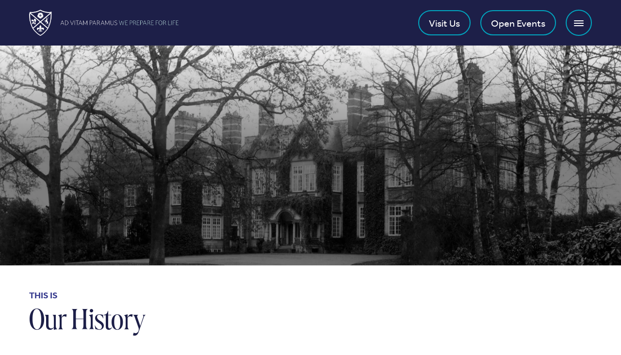

--- FILE ---
content_type: text/html; charset=utf-8
request_url: https://www.sherfieldschool.co.uk/our-history
body_size: 11625
content:
<!DOCTYPE html>
<html lang="en" class="content-template">

<head>
    
        <!-- Google Tag Manager -->
        <script>
            (function (w, d, s, l, i) {
            w[l] = w[l] || []; w[l].push({
            'gtm.start':
            new Date().getTime(), event: 'gtm.js'
            }); var f = d.getElementsByTagName(s)[0],
            j = d.createElement(s), dl = l != 'dataLayer' ? '&l=' + l : ''; j.async = true; j.src =
            'https://www.googletagmanager.com/gtm.js?id=' + i + dl; f.parentNode.insertBefore(j, f);
            })(window, document, 'script', 'dataLayer', 'GTM-MQLFGDT3');
        </script>
        <!-- End Google Tag Manager -->
<meta charset="utf-8" />
<meta name="viewport" content="width=device-width, initial-scale=1.0" />


<link href="/cdn/lib/bootstrap/dist/css/bootstrap.css" rel="stylesheet" type="text/css" />
<link href="/cdn/css/site.css?v=1.151.26015.12" rel="stylesheet" type="text/css" />
<link href="/cdn/plugins/slick/slick.css" rel="stylesheet" type="text/css" />
<link href="/cdn/plugins/slick/slick-theme.css" rel="stylesheet" type="text/css" />
<script src="/cdn/lib/kendo/2024.3.806/jquery.min.js?v=1.151.26015.12"></script>
<script src="/cdn/lib/bootstrap/dist/js/bootstrap.bundle.min.js?v=1.151.26015.12"></script>
<script src="/cdn/plugins/slick/slick.min.js?v=1.151.26015.12"></script>

    <script src="/cdn/plugins/magnific-popup/magnific-popup.min.js?v=1.151.26015.12"></script>

<script type="text/javascript">

        var amaisDxpIngressAPI = null;

        async function initAmaisDxpInsight(e) {
            e.detail.service.api.Client('fnJZ6wgLoGJVwiksBrVZPPikH0oqQRBvEOYOT40KJQJlqaNfiq0WadR3m3tp21LcaKC9JLC4QeIn3mW5ma3dqq9ebr9g0e3Ciflm', 'SherfieldSchool', 'https://ingress.dxp.amais.com');
            amaisDxpIngressAPI = e.detail.service.api;
            await e.detail.service.api.InitTracker({ trls: true, trua: true });
            await e.detail.service.api.interactionCreate({ predicate: "Visit", objectMetadata: { contentType: "Page", pageId: "24", canonicalTitle: "Our History", canonicalURL: "https://www.sherfieldschool.co.uk/our-history"}});
        }
        document.addEventListener('amais-insight-sdk-ready', initAmaisDxpInsight);

        $(document).on("amais:bookmark:added", function (event, data) {
            if (amaisDxpIngressAPI != null && data != null && data.url && $.trim(data.url)) {
                amaisDxpIngressAPI.interactionCreate({ predicate: "Added Interest", object: data.url });
            } 
        });

        $(document).on("amais:bookmark:removed", function (event, data) {
            if (amaisDxpIngressAPI != null && data != null && data.url && $.trim(data.url)) {
                amaisDxpIngressAPI.interactionCreate({ predicate: "Removed Interest", object: data.url });
            }
        });

        $(document).on("amais:admissions:calculator:clicked", function (event, data) {
            var interaction = { predicate: "Admissions Calculator Used" };
            
            if (data != null && data.nameAndDob && $.trim(data.nameAndDob)) {
                interaction.object = data.nameAndDob;
            }

            if (data != null && data.parentFirstName && $.trim(data.parentFirstName) && data.parentEmail && $.trim(data.parentEmail) && data.contactType && $.trim(data.contactType)) {
                interaction.subjectMetadata = { Email: data.parentEmail, FirstName: data.parentFirstName, ContactType: data.contactType };
            }

            if (amaisDxpIngressAPI != null) {
                amaisDxpIngressAPI.interactionCreate(interaction);
            }
        });

</script>
<script type="text/javascript" src="/js/COLLECTOR/v1_0/collector.js" async></script>

        <title>Our History | This is Sherfield | Sherfield School, Hampshire</title>
        <link rel="canonical" href="https://www.sherfieldschool.co.uk/our-history">
        <meta name="title" content="Our History | This is Sherfield | Sherfield School, Hampshire">
        <meta name="description" content="Discover the rich history of Sherfield School and its buildings. Learn about our heritage, milestones, and evolution into a leading educational institution.">
        <meta property="og:title" content="Our History | This is Sherfield | Sherfield School, Hampshire">
        <meta property="og:description" content="Discover the rich history of Sherfield School and its buildings. Learn about our heritage, milestones, and evolution into a leading educational institution.">
        <meta property="og:image" alt="" content="https://www.sherfieldschool.co.uk/ams/history_buckfield_black_white_old_manor__1___1_-48-OG-Image_156.webp?version=638732599526030000">
        <meta property="og:type" content="Website">
        <meta name="robots" content="all">
        <link rel="icon" href="https://sherfieldschool.static.amais.com/favicon-192.ico">

    <!-- Meta Data -->
    <meta charset="utf-8">
    <meta name="viewport" content="width=device-width, initial-scale=1, maximum-scale=1">

    <!-- CSS -->
    <link rel="stylesheet" href="/Templates/SherfieldSchool/css/style.css?v=1.151.26015.12" />
</head>

<body id="content-page" class="content-page show-section-menu ">
    
        <!-- Google Tag Manager (noscript) -->
        <noscript>
            <iframe src="https://www.googletagmanager.com/ns.html?id=GTM-MQLFGDT3"
            height="0" width="0" style="display:none;visibility:hidden"></iframe>
        </noscript>
        <!-- End Google Tag Manager (noscript) -->
        <!--Custom HTML Body -->
<!-- Start cookieyes banner --> <script id="cookieyes" type="text/javascript" src="https://cdn-cookieyes.com/client_data/3f041d8b521963ac7d2da24e90d57ad2/script.js"></script> <!-- End cookieyes banner -->

<meta name="google-site-verification" content="iJlGTl5JXZefniFjW4VA5XbwTvG2qrMPH1Gc7B5LWyo" />        <!-- End Custom Html Body -->
<div id="errorAlert" class="alert-message alert-warning-message fade show" role="alert" style="display:none;">
    <div class="alert-message-icon">
        <i class="icon-warning"></i>
    </div>
    <div class="alert-message-desc-wrapper">
        <div class="alert-message-title">Alert</div>
        <div class="alert-message-desc"></div>
    </div>
    <div class="alert-close">
        <i class="icon-cross"></i>
    </div>
</div>
<div id="alertDialog" class="alert-message alert-warning-message fade show" role="alert" style="display:none;">
    <div class="alert-message-icon">
        <i class="icon-warning"></i>
    </div>
    <div class="alert-message-desc-wrapper">
        <div class="alert-message-title">Info</div>
        <div class="alert-message-desc"></div>
    </div>
    <div class="alert-close">
        <i class="icon-cross"></i>
    </div>
</div>

    
<script>
    $(document).ready(function () {
    $("body").addClass("admin-section-cms admin-section-website");

        $(document).on("click",".front-option-mbl-title",function() {
            $(this).next(".front-option-list-links").toggleClass("front-option-list-links-active")
            $(this).toggleClass("front-option-mbl-title-active")
            $(".front-option-mbl-title").html("Options");
        });

        $(".front-operation-mbl-title").click(function() {
            $(this).toggleClass("front-operation-mbl-title-active")
            $(".front-operation-wrapper").toggleClass("front-operation-wrapper-expand")
        });
    });
</script>


    <div id="page-wrapper" class="page-wrapper site-page-wrapper show-section-menu ">

        <!-- Start Header -->
        <header id="site-header" class="site-header">
<div class="site-container">
    <div class="site-header-logo">
      <div id="site-header-logo" class="feature-zone  ">


        <div id="TextFeature_337" class="cms-text-feature cms-text-feature-wrapper cms-feature-wrapper featureMainDiv  site-feature-bottom-no-space-wrapper cms-tag-feature-text-wrapper cms-tag-feature-header-wrapper " feature-data-tag="text header ">
        <div id="textfeature_337" class="cms-text-feature-data">
                <div id="TextFeature_ContentArea_337" class="cms-feature-datablock cms-text-feature-content site-feature-bottom-no-space cms-tag-feature-text cms-tag-feature-header ">
                    <p><a href="/"><img alt="OriginalImage,,,Original" src="https://sherfieldschool.static.amais.com/logoupdated-539.webp?version=639003588636830000" style="width: 1008px; height: 177px;" /></a></p>

                </div>
        </div>
    </div>


</div>

    </div>

    <div class="site-header-right">
      <div id="site-header-links" class="feature-zone  ">


        <div id="TextFeature_3138" class="cms-text-feature cms-text-feature-wrapper cms-feature-wrapper featureMainDiv  site-feature-bottom-no-space-wrapper cms-tag-feature-text-wrapper " feature-data-tag="text ">
        <div id="textfeature_3138" class="cms-text-feature-data">
                <div id="TextFeature_ContentArea_3138" class="cms-feature-datablock cms-text-feature-content site-feature-bottom-no-space cms-tag-feature-text ">
                    <p><a href="/visit-us">Visit Us</a></p>

<p><a href="/open-event">Open Events</a></p>

                </div>
        </div>
    </div>


</div>


      <!-- Start Toggle menu -->
      <div class="site-menu-toggle" title="Menu">
        <span></span>
        <span></span>
        <span></span>
        <span></span>
      </div>
      <!-- End Toggle menu -->

      <!-- Start serch -->
      <div class="site-search-wrapper site-search-wrapper">
        <div class="site-search-icon" hidden>
          <i class="site-icon-search"></i>
        </div>

      </div>
      <!-- End serch -->
    </div>

    <div class="site-navigation-wrapper">
      <!-- Classes for differet search options site-search-option, site-search-option1 and site-search-option2 -->
      <div class="site-search-block site-search-option">
        <div class="site-search-data">
    <input type="text" class="site-search-input" placeholder="Keyword" onkeypress="onSearchTermPressEnter(event, this, '/Search/Index?branchID=1&searchTerms=')">
    <button title="Search" onclick="onSearchTerm(this, '/Search/Index?branchID=1&searchTerms=')" class="site-search-button">Search</button>
</div>


      </div>
      
      <div class="site-container">      
        <nav id="site-navigation" class="site-navigation">
    <ul class="site-nav-block">
                    <li class="site-nav-item site-nav-first-item level1 site-nav-active-parent site-nav-active-path site-nav-child custom-nav-">
                        <a class="site-nav-link" href="/this-is-sherfield">This is Sherfield School</a>
                            <div class="site-nav-description">
                            </div>
                        <span class="site-nav-linktext site-nav-expand"></span>
        <div class="site-subnav-wrapper">
            <ul class="site-subnav-block site-subnav-level2">
                        <li class="site-subnav-item level2  custom-nav-show-section-menu">
                            <a class="site-subnav-link" href="/about-us">Our Story</a>
                            <span class="site-nav-linktext"></span>
                        </li>
                        <li class="site-subnav-item level2  custom-nav-show-section-menu">
                            <a class="site-subnav-link" href="/welcome">Welcome From The Head</a>
                            <span class="site-nav-linktext"></span>
                        </li>
                        <li class="site-subnav-item level2  custom-nav-show-section-menu">
                            <a class="site-subnav-link" href="/our-vision">Our Values, Vision and Mission</a>
                            <span class="site-nav-linktext"></span>
                        </li>
                        <li class="site-subnav-item level2 site-subnav-active site-nav-active-path  custom-nav-show-section-menu">
                            <a class="site-subnav-link" href="/our-history">Our History</a>
                            <span class="site-nav-linktext"></span>
                        </li>
                        <li class="site-subnav-item level2  custom-nav-show-section-menu">
                            <a class="site-subnav-link" href="/staff">Staff &amp; Governance</a>
                            <span class="site-nav-linktext"></span>
                        </li>
                        <li class="site-subnav-item level2  custom-nav-">
                            <a class="site-subnav-link" href="/contact-us">Contact Us</a>
                            <span class="site-nav-linktext"></span>
                        </li>
                        <li class="site-subnav-item level2  custom-nav-show-section-menu">
                            <a class="site-subnav-link" href="/news">News</a>
                            <span class="site-nav-linktext"></span>
                        </li>
            </ul>
        </div>
                    </li>
                    <li class="site-nav-item level1 site-nav-child custom-nav-">
                        <a class="site-nav-link" href="/early-years">Early Years</a>
                            <div class="site-nav-description">
                                    <div class="site-nav-content"><p>Sherfield School&rsquo;s popular and stimulating early years centre is open to children from the age of three months to four years.</p>

<p><small>3 months to 5 years</small></p>
</div>
                            </div>
                        <span class="site-nav-linktext site-nav-expand"></span>
        <div class="site-subnav-wrapper">
            <ul class="site-subnav-block site-subnav-level2">
                        <li class="site-subnav-item level2  custom-nav-show-section-menu">
                            <a class="site-subnav-link" href="/early-years-centre">Early Years</a>
                            <span class="site-nav-linktext"></span>
                        </li>
                        <li class="site-subnav-item level2  custom-nav-show-section-menu">
                            <a class="site-subnav-link" href="/prereception-reception">Pre-Reception &amp; Reception</a>
                            <span class="site-nav-linktext"></span>
                        </li>
                        <li class="site-subnav-item level2  custom-nav-show-section-menu">
                            <a class="site-subnav-link" href="/early-years-approach">Approach</a>
                            <span class="site-nav-linktext"></span>
                        </li>
                        <li class="site-subnav-item level2  custom-nav-show-section-menu">
                            <a class="site-subnav-link" href="/early-years-learning">Learning</a>
                            <span class="site-nav-linktext"></span>
                        </li>
                        <li class="site-subnav-item level2  custom-nav-show-section-menu">
                            <a class="site-subnav-link" href="/early-years-fees">Fees</a>
                            <span class="site-nav-linktext"></span>
                        </li>
            </ul>
        </div>
                    </li>
                    <li class="site-nav-item level1 site-nav-child custom-nav-">
                        <a class="site-nav-link" href="/prep-school">Prep School</a>
                            <div class="site-nav-description">
                                    <div class="site-nav-content"><p>An overview of our Prep School, including Junior and Senior Prep, Year 1 to Year 8.</p>

<p><small>5 to 13 years</small></p>
</div>
                            </div>
                        <span class="site-nav-linktext site-nav-expand"></span>
        <div class="site-subnav-wrapper">
            <ul class="site-subnav-block site-subnav-level2">
                        <li class="site-subnav-item level2  custom-nav-show-section-menu">
                            <a class="site-subnav-link" href="/junior-prep">Junior Prep (5 to 9 Years)</a>
                            <span class="site-nav-linktext"></span>
                        </li>
                        <li class="site-subnav-item level2  custom-nav-show-section-menu">
                            <a class="site-subnav-link" href="/senior-prep">Senior Prep (9 to 13 Years)</a>
                            <span class="site-nav-linktext"></span>
                        </li>
                        <li class="site-subnav-item level2  custom-nav-show-section-menu">
                            <a class="site-subnav-link" href="/prep-cocurricular">Prep Co-curricular</a>
                            <span class="site-nav-linktext"></span>
                        </li>
                        <li class="site-subnav-item level2  custom-nav-show-section-menu">
                            <a class="site-subnav-link" href="/prep-academic">Prep Academic</a>
                            <span class="site-nav-linktext"></span>
                        </li>
                        <li class="site-subnav-item level2  custom-nav-show-section-menu">
                            <a class="site-subnav-link" href="/prep-wellbeing">Prep Wellbeing</a>
                            <span class="site-nav-linktext"></span>
                        </li>
            </ul>
        </div>
                    </li>
                    <li class="site-nav-item level1 site-nav-child custom-nav-">
                        <a class="site-nav-link" href="/senior-school">Senior School</a>
                            <div class="site-nav-description">
                                    <div class="site-nav-content"><p>Discover Sherfield Senior School, where exceptional teaching and diverse GCSE options prepare students for top universities, careers, and lifelong success.</p>

<p><small>13 to 16 Years</small></p>
</div>
                            </div>
                        <span class="site-nav-linktext site-nav-expand"></span>
        <div class="site-subnav-wrapper">
            <ul class="site-subnav-block site-subnav-level2">
                        <li class="site-subnav-item level2  custom-nav-show-section-menu">
                            <a class="site-subnav-link" href="/senior">Senior Life</a>
                            <span class="site-nav-linktext"></span>
                        </li>
                        <li class="site-subnav-item level2  custom-nav-show-section-menu">
                            <a class="site-subnav-link" href="/senior-academic">Senior Academic</a>
                            <span class="site-nav-linktext"></span>
                        </li>
                        <li class="site-subnav-item level2  custom-nav-show-section-menu">
                            <a class="site-subnav-link" href="/senior-cocurricular">Senior Co-curricular</a>
                            <span class="site-nav-linktext"></span>
                        </li>
                        <li class="site-subnav-item level2  custom-nav-show-section-menu">
                            <a class="site-subnav-link" href="/senior-wellbeing">Senior Wellbeing</a>
                            <span class="site-nav-linktext"></span>
                        </li>
                        <li class="site-subnav-item level2  custom-nav-show-section-menu">
                            <a class="site-subnav-link" href="/senior-results">Senior Results</a>
                            <span class="site-nav-linktext"></span>
                        </li>
            </ul>
        </div>
                    </li>
                    <li class="site-nav-item level1 site-nav-child custom-nav-">
                        <a class="site-nav-link" href="/sixth-form">Sixth Form</a>
                            <div class="site-nav-description">
                                    <div class="site-nav-content"><p>Join Sherfield Sixth Form for academic excellence, personalised support, and a welcoming community. Prepare for university and beyond with us.&nbsp;</p>

<p><small>16 to 18 years</small></p>
</div>
                            </div>
                        <span class="site-nav-linktext site-nav-expand"></span>
        <div class="site-subnav-wrapper">
            <ul class="site-subnav-block site-subnav-level2">
                        <li class="site-subnav-item level2  custom-nav-show-section-menu">
                            <a class="site-subnav-link" href="/sixth-form-life">Sixth Form Life</a>
                            <span class="site-nav-linktext"></span>
                        </li>
                        <li class="site-subnav-item level2  custom-nav-show-section-menu">
                            <a class="site-subnav-link" href="/sixth-form-academic">Sixth Form Academic</a>
                            <span class="site-nav-linktext"></span>
                        </li>
                        <li class="site-subnav-item level2  custom-nav-show-section-menu">
                            <a class="site-subnav-link" href="/sixth-form-cocurricular">Sixth Form Co-curricular</a>
                            <span class="site-nav-linktext"></span>
                        </li>
                        <li class="site-subnav-item level2  custom-nav-show-section-menu">
                            <a class="site-subnav-link" href="/sixth-form-wellbeing">Sixth Form Wellbeing</a>
                            <span class="site-nav-linktext"></span>
                        </li>
                        <li class="site-subnav-item level2  custom-nav-show-section-menu">
                            <a class="site-subnav-link" href="/sixth-form-support">University &amp; Careers Support</a>
                            <span class="site-nav-linktext"></span>
                        </li>
                        <li class="site-subnav-item level2  custom-nav-show-section-menu">
                            <a class="site-subnav-link" href="/sixth-form-results-destinations">Results &amp; Destinations</a>
                            <span class="site-nav-linktext"></span>
                        </li>
            </ul>
        </div>
                    </li>
                    <li class="site-nav-item level1 site-nav-child custom-nav-">
                        <a class="site-nav-link" href="/boarding">Boarding</a>
                            <div class="site-nav-description">
                                    <div class="site-nav-content"><p>Explore boarding life at Sherfield School: full, weekly, and flexi-boarding for ages 9-18 in a new, modern facility with excellent support and activities.</p></div>
                            </div>
                        <span class="site-nav-linktext site-nav-expand"></span>
        <div class="site-subnav-wrapper">
            <ul class="site-subnav-block site-subnav-level2">
                        <li class="site-subnav-item level2  custom-nav-show-section-menu">
                            <a class="site-subnav-link" href="/boarding-life">Boarding Life</a>
                            <span class="site-nav-linktext"></span>
                        </li>
                        <li class="site-subnav-item level2  custom-nav-show-section-menu">
                            <a class="site-subnav-link" href="/international-boarding">International</a>
                            <span class="site-nav-linktext"></span>
                        </li>
                        <li class="site-subnav-item level2  custom-nav-show-section-menu">
                            <a class="site-subnav-link" href="/location">Location</a>
                            <span class="site-nav-linktext"></span>
                        </li>
                        <li class="site-subnav-item level2  custom-nav-show-section-menu">
                            <a class="site-subnav-link" href="/boarding-pastoral">Pastoral</a>
                            <span class="site-nav-linktext"></span>
                        </li>
                        <li class="site-subnav-item level2  custom-nav-show-section-menu">
                            <a class="site-subnav-link" href="/boarding-faqs">FAQs</a>
                            <span class="site-nav-linktext"></span>
                        </li>
            </ul>
        </div>
                    </li>
                    <li class="site-nav-item site-nav-last-item level1 site-nav-child custom-nav-">
                        <a class="site-nav-link" href="/admissions">Admissions</a>
                            <div class="site-nav-description">
                                    <div class="site-nav-content"><p>We offer rolling admissions and welcome applicatio from parents throughout the school year for children from 3 months to 18 years old.</p></div>
                            </div>
                        <span class="site-nav-linktext site-nav-expand"></span>
        <div class="site-subnav-wrapper">
            <ul class="site-subnav-block site-subnav-level2">
                        <li class="site-subnav-item level2  custom-nav-show-section-menu">
                            <a class="site-subnav-link" href="/admissions-process">Admissions Process</a>
                            <span class="site-nav-linktext"></span>
                        </li>
                        <li class="site-subnav-item level2  custom-nav-show-section-menu">
                            <a class="site-subnav-link" href="/visit-us">Visit Us</a>
                            <span class="site-nav-linktext"></span>
                        </li>
                        <li class="site-subnav-item level2  custom-nav-show-section-menu">
                            <a class="site-subnav-link" href="/open-event">Open Events</a>
                            <span class="site-nav-linktext"></span>
                        </li>
                        <li class="site-subnav-item level2  custom-nav-show-section-menu">
                            <a class="site-subnav-link" href="/make-an-enquiry">Make an Enquiry</a>
                            <span class="site-nav-linktext"></span>
                        </li>
                        <li class="site-subnav-item level2  custom-nav-show-section-menu">
                            <a class="site-subnav-link" href="/admissions-international">International</a>
                            <span class="site-nav-linktext"></span>
                        </li>
                        <li class="site-subnav-item level2  custom-nav-show-section-menu">
                            <a class="site-subnav-link" href="/mod">MoD Families</a>
                            <span class="site-nav-linktext"></span>
                        </li>
                        <li class="site-subnav-item level2  custom-nav-show-section-menu">
                            <a class="site-subnav-link" href="/fees">Fees</a>
                            <span class="site-nav-linktext"></span>
                        </li>
                        <li class="site-subnav-item level2  custom-nav-show-section-menu">
                            <a class="site-subnav-link" href="/admission-faqs">FAQs</a>
                            <span class="site-nav-linktext"></span>
                        </li>
                        <li class="site-subnav-item level2  custom-nav-show-section-menu">
                            <a class="site-subnav-link" href="/golf">Golf Academy</a>
                            <span class="site-nav-linktext"></span>
                        </li>
                        <li class="site-subnav-item level2  custom-nav-show-section-menu">
                            <a class="site-subnav-link" href="/tennis">Tennis Academy</a>
                            <span class="site-nav-linktext"></span>
                        </li>
            </ul>
        </div>
                    </li>
    </ul>
</nav>



        <div id="site-header-contact" class="feature-zone  ">


        <div id="TextFeature_340" class="cms-text-feature cms-text-feature-wrapper cms-feature-wrapper featureMainDiv  custom-contact-desktop-wrapper cms-tag-feature-text-wrapper cms-tag-feature-header-wrapper cms-tag-feature-menu-wrapper " feature-data-tag="text header menu ">
        <div id="textfeature_340" class="cms-text-feature-data">
                <div id="TextFeature_ContentArea_340" class="cms-feature-datablock cms-text-feature-content custom-contact-desktop cms-tag-feature-text cms-tag-feature-header cms-tag-feature-menu ">
                    <p style="text-align: right;"><img alt=" OptimizedImage,Optimized" src="https://sherfieldschool.static.amais.com/logo_1-7-optimized.webp?version=638696814805130000" style="width: 100px; height: 95px;" /><br />
&nbsp;</p>

<h6 style="text-align: right;"><a href="/contact-us"><strong>CONTACT</strong></a><br />
&nbsp;</h6>

<p style="text-align: right;">Sherfield-on-Loddon<br />
Hook, Hampshire<br />
RG27 0HU<br />
<a class="cms-dxp-trackable-link" href="tel:+44 (0) 1256 884 800 ">+44 (0)&nbsp;1256 884 800&nbsp;</a><br />
<a class="cms-dxp-trackable-link" href="mailto:info@sherfieldschool.co.uk">info@sherfieldschool.co.uk</a><br />
&nbsp;</p>

<p style="text-align: right;">Design by&nbsp;<a href="https://www.ubiqeducation.com/" target="_blank"><strong>UBIQ</strong></a>, powered by&nbsp;<a href="https://www.ubiqeducation.com/the-platform" target="_blank"><strong>AMAIS</strong></a></p>

                </div>
        </div>
    </div>



        <div id="TextFeature_353" class="cms-text-feature cms-text-feature-wrapper cms-feature-wrapper featureMainDiv  site-feature-bottom-no-space-wrapper custom-contact-mobile-wrapper cms-tag-feature-text-wrapper cms-tag-feature-header-wrapper cms-tag-feature-menu-wrapper " feature-data-tag="text header menu ">
        <div id="textfeature_353" class="cms-text-feature-data">
                <div id="TextFeature_ContentArea_353" class="cms-feature-datablock cms-text-feature-content site-feature-bottom-no-space custom-contact-mobile cms-tag-feature-text cms-tag-feature-header cms-tag-feature-menu ">
                    <table border="0" cellpadding="0" cellspacing="0" style="width:100%;">
	<tbody>
		<tr>
			<td>
			<p style="text-align: left;">Sherfield-on-Loddon<br />
			Hook, Hampshire<br />
			RG27 0HU</p>
			</td>
			<td>
			<p style="text-align: right;"><a class="cms-dxp-trackable-link" dxp-click-done="false" href="tel:+44 (0) 1256 884 800 ">+44 (0)&nbsp;1256 884 800&nbsp;</a><br />
			<a class="cms-dxp-trackable-link" dxp-click-done="false" href="mailto:info@sherfieldschool.co.uk">info@sherfieldschool.co.uk</a></p>
			</td>
		</tr>
	</tbody>
</table>

                </div>
        </div>
    </div>


</div>


        <div id="site-header-gallery" class="feature-zone  ">


    <div id="GalleryFeature_339" class="cms-gallery-feature cms-gallery-feature-wrapper cms-feature-wrapper featureMainDiv  drop-target site-slider-slideshow-wrapper   cms-tag-feature-gallery-wrapper cms-tag-feature-header-wrapper " featureId="339" ondrop="dropOverExistingFeature(event)" ondragover="allowDropFeature(event)" feature-data-tag="gallery header ">

            <div class="cms-feature-datablock site-slider site-slider-slideshow  cms-tag-feature-gallery cms-tag-feature-header ">
                <div id="site-slideshow_339" class="site-slick-wrapper ">
                            <div style="background-image: url(https://sherfieldschool.static.amais.com/Rectangle_1_1-8-optimized.webp?version=638696829666330000)" class="site-slide  site-slider-with-image">

    <div class="site-slider-image-block">
        <img src="https://sherfieldschool.static.amais.com/Rectangle_1_1-8-optimized.webp?version=638696829666330000" class="site-slider-image"  title="" alt="" />
    </div>

                            </div>
                </div>
                <script type="text/javascript">
                    $(document).ready(function () {
                        $('#site-slideshow_339').slick({ infinite: false, lazyLoad: "progressive", centerMode: false, centerPadding: '0px', slidesToShow: 1, pauseOnFocus: false, pauseOnHover: false, adaptiveHeight: false, lazyLoad: true, autoplay: false, autoplaySpeed: 2500, fade: false, speed: 2500, arrows: false, dots: false, vertical: false, verticalSwiping: false });
                    });
                </script>
            </div>
</div>


</div>

      </div>
    </div>
</div>
        </header>
        <!-- End Header -->

        <!-- Start Main Area -->
        <main id="site-main" class="site-main">

            <!-- Start main wrapper -->
            <div class="site-main-wrapper">

                <!-- Start Breadcrumbs -->
                <div class="site-breadcrumbs-wrapper" hidden>
                    <div class="site-container">
                        <ul class="site-breadcrum">
        <li class="site-breadcrumbs-item home-header">
            <a class="site-breadcrumbs-link" href="/home">
                Home
            </a>
        </li>
        <li class="site-breadcrumbs-item">
            <a class="site-breadcrumbs-link" href="/this-is-sherfield">
                This is Sherfield School
            </a>
        </li>
        <li class="site-breadcrumbs-item site-breadcrumbs-active">
            Our History
        </li>
</ul>
                    </div>
                </div>
                <!-- End Breadcrumbs -->

                <!-- Start sub wrapper -->
                <div class="site-hero-banner">
                    <div id="site-hero-banner" class="feature-zone  ">


    <div id="GalleryFeature_357" class="cms-gallery-feature cms-gallery-feature-wrapper cms-feature-wrapper featureMainDiv  drop-target site-slide-caption-dt-mc-wrapper site-slide-height-dt-fixed-wrapper site-slider-slideshow-wrapper   site-feature-bottom-no-space-wrapper animate-element-wrapper cms-tag-feature-gallery-wrapper " featureId="357" ondrop="dropOverExistingFeature(event)" ondragover="allowDropFeature(event)" feature-data-tag="gallery ">

            <div class="cms-feature-datablock site-slider site-slide-caption-dt-mc site-slide-height-dt-fixed site-slider-slideshow  site-feature-bottom-no-space animate-element  cms-tag-feature-gallery ">
                <div id="site-slideshow_357" class="site-slick-wrapper ">
                            <div style="background-image: url(https://sherfieldschool.static.amais.com/history_buckfield_black_white_old_manor__1___1_-48-Content-Header_1726.webp?version=638955172779170000)" class="site-slide  site-slider-with-image">

    <div class="site-slider-image-block">
        <img src="https://sherfieldschool.static.amais.com/history_buckfield_black_white_old_manor__1___1_-48-Content-Header_1726.webp?version=638955172779170000" class="site-slider-image" style='height: 65vh;' title="" alt="Buckfield Manor Old Photo" />
    </div>

                            </div>
                </div>
                <script type="text/javascript">
                    $(document).ready(function () {
                        $('#site-slideshow_357').slick({ infinite: false, lazyLoad: "progressive", centerMode: false, centerPadding: '0px', slidesToShow: 1, pauseOnFocus: false, pauseOnHover: false, adaptiveHeight: false, lazyLoad: true, autoplay: false, autoplaySpeed: 2500, fade: false, speed: 2500, arrows: false, dots: false, vertical: false, verticalSwiping: false });
                    });
                </script>
            </div>
</div>


</div>

                </div>
                <!-- End sub wrapper -->
               
                <!-- Start sub wrapper -->
                <div class="site-sub-wrapper" id="site-main-grid-block">
                    <div class="site-main-content">
                        <div class="site-container">
                          <div id="site-main-content-wrapper" class="feature-zone  ">


        <div id="TextFeature_356" class="cms-text-feature cms-text-feature-wrapper cms-feature-wrapper featureMainDiv  site-padding-dt-bottom-70-wrapper site-padding-mob-bottom-50-wrapper site-col-12-wrapper animate-element-wrapper cms-tag-feature-text-wrapper " feature-data-tag="text ">
        <div id="textfeature_356" class="cms-text-feature-data">
                <div id="TextFeature_ContentArea_356" class="cms-feature-datablock cms-text-feature-content site-padding-dt-bottom-70 site-padding-mob-bottom-50 site-col-12 animate-element  cms-tag-feature-text ">
                    <h2><samp>THIS IS</samp>Our History</h2>

<p><span class="marker">Sherfield and its manor are steeped in history. Buckfield, our most imposing building, is a grand Grade ll listed Victorian manor house with 12th century medieval origins.</span></p>

<p>The original tudor manor on the site, <strong>Archer Lodge</strong>, was gifted by King Henry ll to his marshal William Fitz Aldelin.</p>

<p>For the next few hundred years, the manor passed between noble families, including the Marquis of Winchester and later the Duke of Wellington, until <strong><span style="color:#b1388d;">1572</span></strong> when it was divided and sold as two lots. Archer Lodge sadly burnt down 300 years after it was built.</p>

<p>The current building was built in <span style="color:#b1388d;"><strong>1870</strong></span> by Lord Benjamin Taylor, an influential and powerful man, and incorporates some of the bricks from the original Archer Lodge. When the house was encased and extended in <span style="color:#b1388d;"><strong>1897</strong></span>, the building became known as Sherfield Manor.</p>

<p><strong>The entrance hall and surrounding rooms are impressive. The sweeping carved wooden staircase was created in&nbsp;situ by Italian craftsmen and the intricately moulded ceilings are rumoured to be from a Florentine palace.</strong></p>

<p>The residents of the manor included Mr Paynton Piggott Stainsby Conant Esquire (1770 &ndash; 1862) a powerful landowner, Mr Bramstone Stance Esquire who was very involved with the local church and paid towards its upkeep and Mr Charles Lethbridge, who was a local sheriff, and his family.</p>

                </div>
        </div>
    </div>



    <div id="GalleryFeature_585" class="cms-gallery-feature cms-gallery-feature-wrapper cms-feature-wrapper featureMainDiv  drop-target site-slider-slideshow-wrapper site-center-mode-wrapper   custom-center-gallery-wrapper site-col-full-width-wrapper animate-element-wrapper cms-tag-feature-gallery-wrapper " featureId="585" ondrop="dropOverExistingFeature(event)" ondragover="allowDropFeature(event)" feature-data-tag="gallery ">

            <div class="cms-feature-datablock site-slider site-slider-slideshow site-center-mode  custom-center-gallery site-col-full-width animate-element  cms-tag-feature-gallery ">
                <div id="site-slideshow_585" class="site-slick-wrapper ">
                            <div style="background-image: url(https://sherfieldschool.static.amais.com/Pictures_409-464-optimized.webp?version=638990685954230000)" class="site-slide site-slider-with-image">

    <div class="site-slider-image-block">
        <img src="https://sherfieldschool.static.amais.com/Pictures_409-464-optimized.webp?version=638990685954230000" class="site-slider-image"  title="" alt="Black and white photo of Sherfield interior" />
    </div>

                            </div>
                            <div style="background-image: url(https://sherfieldschool.static.amais.com/Pictures_407_1-463-optimized.webp?version=638990685950400000)" class="site-slide site-slider-with-image">

    <div class="site-slider-image-block">
        <img src="https://sherfieldschool.static.amais.com/Pictures_407_1-463-optimized.webp?version=638990685950400000" class="site-slider-image"  title="" alt="Black and white photo of Sherfield exterior" />
    </div>

                            </div>
                            <div style="background-image: url(https://sherfieldschool.static.amais.com/Pictures_408-462-optimized.webp?version=638990685942300000)" class="site-slide site-slider-with-image">

    <div class="site-slider-image-block">
        <img src="https://sherfieldschool.static.amais.com/Pictures_408-462-optimized.webp?version=638990685942300000" class="site-slider-image"  title="" alt="Black and white photo of Sherfield interior" />
    </div>

                            </div>
                            <div style="background-image: url(https://sherfieldschool.static.amais.com/Pictures_394_1-461-optimized.webp?version=638990685935330000)" class="site-slide site-slider-with-image">

    <div class="site-slider-image-block">
        <img src="https://sherfieldschool.static.amais.com/Pictures_394_1-461-optimized.webp?version=638990685935330000" class="site-slider-image"  title="" alt="Black and white photo of people standing outside Sherfield" />
    </div>

                            </div>
                            <div style="background-image: url(https://sherfieldschool.static.amais.com/Pictures_393-459-optimized.webp?version=638990685907330000)" class="site-slide site-slider-with-image">

    <div class="site-slider-image-block">
        <img src="https://sherfieldschool.static.amais.com/Pictures_393-459-optimized.webp?version=638990685907330000" class="site-slider-image"  title="" alt="Black and white photo of group in Edwardian dress" />
    </div>

                            </div>
                            <div style="background-image: url(https://sherfieldschool.static.amais.com/Pictures_406-460-optimized.webp?version=638990685907300000)" class="site-slide site-slider-with-image">

    <div class="site-slider-image-block">
        <img src="https://sherfieldschool.static.amais.com/Pictures_406-460-optimized.webp?version=638990685907300000" class="site-slider-image"  title="" alt="Black and white group portrait" />
    </div>

                            </div>
                            <div style="background-image: url(https://sherfieldschool.static.amais.com/Pictures_411-458-optimized.webp?version=638990685861330000)" class="site-slide site-slider-with-image">

    <div class="site-slider-image-block">
        <img src="https://sherfieldschool.static.amais.com/Pictures_411-458-optimized.webp?version=638990685861330000" class="site-slider-image"  title="" alt="Black and white photo of man in kilt" />
    </div>

                            </div>
                </div>
                <script type="text/javascript">
                    $(document).ready(function () {
                        $('#site-slideshow_585').slick({ infinite: true, lazyLoad: "progressive", centerMode: true, centerPadding: '90px', slidesToShow: 1, pauseOnFocus: false, pauseOnHover: false, adaptiveHeight: false, lazyLoad: true, autoplay: false, autoplaySpeed: 2500, fade: false, speed: 2500, arrows: true, dots: false, vertical: false, verticalSwiping: false, responsive: [{breakpoint: 600,settings: {slidesToShow:1, centerPadding: '0px', vertical: false, verticalSwiping: false}}] });
                    });
                </script>
            </div>
</div>



        <div id="TextFeature_593" class="cms-text-feature cms-text-feature-wrapper cms-feature-wrapper featureMainDiv  site-padding-dt-top-50-wrapper site-padding-dt-bottom-70-wrapper site-padding-mob-top-20-wrapper site-padding-mob-bottom-50-wrapper site-col-12-wrapper animate-element-wrapper cms-tag-feature-text-wrapper " feature-data-tag="text ">
        <div id="textfeature_593" class="cms-text-feature-data">
                <div id="TextFeature_ContentArea_593" class="cms-feature-datablock cms-text-feature-content site-padding-dt-top-50 site-padding-dt-bottom-70 site-padding-mob-top-20 site-padding-mob-bottom-50 site-col-12 animate-element  cms-tag-feature-text ">
                    <p>In <span style="color:#b1388d;"><strong>1908</strong></span>, John and Emily Liddell moved into the manor and were much loved by the locals.&nbsp;They hosted the last ever Court Leet.&nbsp;</p>

<p>Their eldest son, Aidan Liddell, was a First World War hero as a captain in charge of a machine gun section, seeing action on the frontline with The Argyll and Sutherland Highlanders. He became only the third airman to be awarded the Victoria Cross for his bravery.</p>

<p>The walled garden was also at the peak of its floral magnificence in the early 1900&rsquo;s and was a popular attraction for visitors to the mansion.</p>

<p>In <strong><span style="color:#b1388d;">1926</span></strong> the house was sold to the 13th Earl of Winchelsea and passed to his son on the Earl&rsquo;s death the following year. The Manor played its part in the Second World War when it was turned into a military hospital.<br />
<br />
<br />
<img alt="Buckfield Front Entrance" src="https://sherfieldschool.static.amais.com/Buckfield_Front_entrance__1___1_-124-optimized.jpg?version=638736864317170000" /></p>

<p><br />
In <span style="color:#b1388d;"><strong>1947</strong></span>, the house became <strong>North Foreland Lodge</strong>, an independent girls&rsquo; boarding school and the following years saw a number of other wings and additions to the school to provide further teaching and residential facilities.</p>

<p>In <span style="color:#b1388d;"><strong>2004</strong></span>, <strong>Sherfield reopened</strong> under the management of <strong>GEMS, Global Education Management Systems</strong>.</p>

<p>In <span style="color:#b1388d;"><strong>2023</strong></span>, the school was sold to&nbsp;<strong>EiM (Education in Motion)</strong>&nbsp;who own the school today.&nbsp;EiM is a family of schools with a clear purpose; to empower pupils with the knowledge, skills, and motivation to make a positive difference for people, society, and the planet. EiM has a global presence around the world with over <strong>11,000 pupils.</strong><br />
&nbsp;</p>

<p><big>The School has increased from 73 pupils to around 600 today.</big></p>

                </div>
        </div>
    </div>


</div>

                        </div>
                    </div>
                </div>
                <!-- End sub wrapper -->

            </div>
            <!-- End main wrapper -->

            <div class="site-sidebar-menu">
                <nav id="site-navigation" class="site-navigation">
    <ul class="site-nav-block">
                    <li class="site-nav-item site-nav-first-item level1 site-nav-active-parent site-nav-active-path site-nav-child custom-nav-">
                        <a class="site-nav-link" href="/this-is-sherfield">This is Sherfield School</a>
                        <span class="site-nav-linktext site-nav-expand"></span>
        <div class="site-subnav-wrapper">
            <ul class="site-subnav-block site-subnav-level2">
                        <li class="site-subnav-item level2  custom-nav-show-section-menu">
                            <a class="site-subnav-link" href="/about-us">Our Story</a>
                            <span class="site-nav-linktext"></span>
                        </li>
                        <li class="site-subnav-item level2  custom-nav-show-section-menu">
                            <a class="site-subnav-link" href="/welcome">Welcome From The Head</a>
                            <span class="site-nav-linktext"></span>
                        </li>
                        <li class="site-subnav-item level2  custom-nav-show-section-menu">
                            <a class="site-subnav-link" href="/our-vision">Our Values, Vision and Mission</a>
                            <span class="site-nav-linktext"></span>
                        </li>
                        <li class="site-subnav-item level2 site-subnav-active site-nav-active-path  custom-nav-show-section-menu">
                            <a class="site-subnav-link" href="/our-history">Our History</a>
                            <span class="site-nav-linktext"></span>
                        </li>
                        <li class="site-subnav-item level2  custom-nav-show-section-menu">
                            <a class="site-subnav-link" href="/staff">Staff &amp; Governance</a>
                            <span class="site-nav-linktext"></span>
                        </li>
                        <li class="site-subnav-item level2  custom-nav-">
                            <a class="site-subnav-link" href="/contact-us">Contact Us</a>
                            <span class="site-nav-linktext"></span>
                        </li>
                        <li class="site-subnav-item level2  custom-nav-show-section-menu">
                            <a class="site-subnav-link" href="/news">News</a>
                            <span class="site-nav-linktext"></span>
                        </li>
            </ul>
        </div>
                    </li>
                    <li class="site-nav-item level1 site-nav-child custom-nav-">
                        <a class="site-nav-link" href="/early-years">Early Years</a>
                        <span class="site-nav-linktext site-nav-expand"></span>
        <div class="site-subnav-wrapper">
            <ul class="site-subnav-block site-subnav-level2">
                        <li class="site-subnav-item level2  custom-nav-show-section-menu">
                            <a class="site-subnav-link" href="/early-years-centre">Early Years</a>
                            <span class="site-nav-linktext"></span>
                        </li>
                        <li class="site-subnav-item level2  custom-nav-show-section-menu">
                            <a class="site-subnav-link" href="/prereception-reception">Pre-Reception &amp; Reception</a>
                            <span class="site-nav-linktext"></span>
                        </li>
                        <li class="site-subnav-item level2  custom-nav-show-section-menu">
                            <a class="site-subnav-link" href="/early-years-approach">Approach</a>
                            <span class="site-nav-linktext"></span>
                        </li>
                        <li class="site-subnav-item level2  custom-nav-show-section-menu">
                            <a class="site-subnav-link" href="/early-years-learning">Learning</a>
                            <span class="site-nav-linktext"></span>
                        </li>
                        <li class="site-subnav-item level2  custom-nav-show-section-menu">
                            <a class="site-subnav-link" href="/early-years-fees">Fees</a>
                            <span class="site-nav-linktext"></span>
                        </li>
            </ul>
        </div>
                    </li>
                    <li class="site-nav-item level1 site-nav-child custom-nav-">
                        <a class="site-nav-link" href="/prep-school">Prep School</a>
                        <span class="site-nav-linktext site-nav-expand"></span>
        <div class="site-subnav-wrapper">
            <ul class="site-subnav-block site-subnav-level2">
                        <li class="site-subnav-item level2  custom-nav-show-section-menu">
                            <a class="site-subnav-link" href="/junior-prep">Junior Prep (5 to 9 Years)</a>
                            <span class="site-nav-linktext"></span>
                        </li>
                        <li class="site-subnav-item level2  custom-nav-show-section-menu">
                            <a class="site-subnav-link" href="/senior-prep">Senior Prep (9 to 13 Years)</a>
                            <span class="site-nav-linktext"></span>
                        </li>
                        <li class="site-subnav-item level2  custom-nav-show-section-menu">
                            <a class="site-subnav-link" href="/prep-cocurricular">Prep Co-curricular</a>
                            <span class="site-nav-linktext"></span>
                        </li>
                        <li class="site-subnav-item level2  custom-nav-show-section-menu">
                            <a class="site-subnav-link" href="/prep-academic">Prep Academic</a>
                            <span class="site-nav-linktext"></span>
                        </li>
                        <li class="site-subnav-item level2  custom-nav-show-section-menu">
                            <a class="site-subnav-link" href="/prep-wellbeing">Prep Wellbeing</a>
                            <span class="site-nav-linktext"></span>
                        </li>
            </ul>
        </div>
                    </li>
                    <li class="site-nav-item level1 site-nav-child custom-nav-">
                        <a class="site-nav-link" href="/senior-school">Senior School</a>
                        <span class="site-nav-linktext site-nav-expand"></span>
        <div class="site-subnav-wrapper">
            <ul class="site-subnav-block site-subnav-level2">
                        <li class="site-subnav-item level2  custom-nav-show-section-menu">
                            <a class="site-subnav-link" href="/senior">Senior Life</a>
                            <span class="site-nav-linktext"></span>
                        </li>
                        <li class="site-subnav-item level2  custom-nav-show-section-menu">
                            <a class="site-subnav-link" href="/senior-academic">Senior Academic</a>
                            <span class="site-nav-linktext"></span>
                        </li>
                        <li class="site-subnav-item level2  custom-nav-show-section-menu">
                            <a class="site-subnav-link" href="/senior-cocurricular">Senior Co-curricular</a>
                            <span class="site-nav-linktext"></span>
                        </li>
                        <li class="site-subnav-item level2  custom-nav-show-section-menu">
                            <a class="site-subnav-link" href="/senior-wellbeing">Senior Wellbeing</a>
                            <span class="site-nav-linktext"></span>
                        </li>
                        <li class="site-subnav-item level2  custom-nav-show-section-menu">
                            <a class="site-subnav-link" href="/senior-results">Senior Results</a>
                            <span class="site-nav-linktext"></span>
                        </li>
            </ul>
        </div>
                    </li>
                    <li class="site-nav-item level1 site-nav-child custom-nav-">
                        <a class="site-nav-link" href="/sixth-form">Sixth Form</a>
                        <span class="site-nav-linktext site-nav-expand"></span>
        <div class="site-subnav-wrapper">
            <ul class="site-subnav-block site-subnav-level2">
                        <li class="site-subnav-item level2  custom-nav-show-section-menu">
                            <a class="site-subnav-link" href="/sixth-form-life">Sixth Form Life</a>
                            <span class="site-nav-linktext"></span>
                        </li>
                        <li class="site-subnav-item level2  custom-nav-show-section-menu">
                            <a class="site-subnav-link" href="/sixth-form-academic">Sixth Form Academic</a>
                            <span class="site-nav-linktext"></span>
                        </li>
                        <li class="site-subnav-item level2  custom-nav-show-section-menu">
                            <a class="site-subnav-link" href="/sixth-form-cocurricular">Sixth Form Co-curricular</a>
                            <span class="site-nav-linktext"></span>
                        </li>
                        <li class="site-subnav-item level2  custom-nav-show-section-menu">
                            <a class="site-subnav-link" href="/sixth-form-wellbeing">Sixth Form Wellbeing</a>
                            <span class="site-nav-linktext"></span>
                        </li>
                        <li class="site-subnav-item level2  custom-nav-show-section-menu">
                            <a class="site-subnav-link" href="/sixth-form-support">University &amp; Careers Support</a>
                            <span class="site-nav-linktext"></span>
                        </li>
                        <li class="site-subnav-item level2  custom-nav-show-section-menu">
                            <a class="site-subnav-link" href="/sixth-form-results-destinations">Results &amp; Destinations</a>
                            <span class="site-nav-linktext"></span>
                        </li>
            </ul>
        </div>
                    </li>
                    <li class="site-nav-item level1 site-nav-child custom-nav-">
                        <a class="site-nav-link" href="/boarding">Boarding</a>
                        <span class="site-nav-linktext site-nav-expand"></span>
        <div class="site-subnav-wrapper">
            <ul class="site-subnav-block site-subnav-level2">
                        <li class="site-subnav-item level2  custom-nav-show-section-menu">
                            <a class="site-subnav-link" href="/boarding-life">Boarding Life</a>
                            <span class="site-nav-linktext"></span>
                        </li>
                        <li class="site-subnav-item level2  custom-nav-show-section-menu">
                            <a class="site-subnav-link" href="/international-boarding">International</a>
                            <span class="site-nav-linktext"></span>
                        </li>
                        <li class="site-subnav-item level2  custom-nav-show-section-menu">
                            <a class="site-subnav-link" href="/location">Location</a>
                            <span class="site-nav-linktext"></span>
                        </li>
                        <li class="site-subnav-item level2  custom-nav-show-section-menu">
                            <a class="site-subnav-link" href="/boarding-pastoral">Pastoral</a>
                            <span class="site-nav-linktext"></span>
                        </li>
                        <li class="site-subnav-item level2  custom-nav-show-section-menu">
                            <a class="site-subnav-link" href="/boarding-faqs">FAQs</a>
                            <span class="site-nav-linktext"></span>
                        </li>
            </ul>
        </div>
                    </li>
                    <li class="site-nav-item site-nav-last-item level1 site-nav-child custom-nav-">
                        <a class="site-nav-link" href="/admissions">Admissions</a>
                        <span class="site-nav-linktext site-nav-expand"></span>
        <div class="site-subnav-wrapper">
            <ul class="site-subnav-block site-subnav-level2">
                        <li class="site-subnav-item level2  custom-nav-show-section-menu">
                            <a class="site-subnav-link" href="/admissions-process">Admissions Process</a>
                            <span class="site-nav-linktext"></span>
                        </li>
                        <li class="site-subnav-item level2  custom-nav-show-section-menu">
                            <a class="site-subnav-link" href="/visit-us">Visit Us</a>
                            <span class="site-nav-linktext"></span>
                        </li>
                        <li class="site-subnav-item level2  custom-nav-show-section-menu">
                            <a class="site-subnav-link" href="/open-event">Open Events</a>
                            <span class="site-nav-linktext"></span>
                        </li>
                        <li class="site-subnav-item level2  custom-nav-show-section-menu">
                            <a class="site-subnav-link" href="/make-an-enquiry">Make an Enquiry</a>
                            <span class="site-nav-linktext"></span>
                        </li>
                        <li class="site-subnav-item level2  custom-nav-show-section-menu">
                            <a class="site-subnav-link" href="/admissions-international">International</a>
                            <span class="site-nav-linktext"></span>
                        </li>
                        <li class="site-subnav-item level2  custom-nav-show-section-menu">
                            <a class="site-subnav-link" href="/mod">MoD Families</a>
                            <span class="site-nav-linktext"></span>
                        </li>
                        <li class="site-subnav-item level2  custom-nav-show-section-menu">
                            <a class="site-subnav-link" href="/fees">Fees</a>
                            <span class="site-nav-linktext"></span>
                        </li>
                        <li class="site-subnav-item level2  custom-nav-show-section-menu">
                            <a class="site-subnav-link" href="/admission-faqs">FAQs</a>
                            <span class="site-nav-linktext"></span>
                        </li>
                        <li class="site-subnav-item level2  custom-nav-show-section-menu">
                            <a class="site-subnav-link" href="/golf">Golf Academy</a>
                            <span class="site-nav-linktext"></span>
                        </li>
                        <li class="site-subnav-item level2  custom-nav-show-section-menu">
                            <a class="site-subnav-link" href="/tennis">Tennis Academy</a>
                            <span class="site-nav-linktext"></span>
                        </li>
            </ul>
        </div>
                    </li>
    </ul>
</nav>


            </div>

        </main>
        <!-- End Main Area -->

        <!-- Start Footer -->
        <footer id="site-footer" class="site-footer">
 <div class="site-footer-block">  
  <div class="site-footer-contact">
    <div class="site-container">
      <div id="site-footer-contact" class="feature-zone  ">


        <div id="TextFeature_347" class="cms-text-feature cms-text-feature-wrapper cms-feature-wrapper featureMainDiv  site-feature-bottom-no-space-wrapper custom-footer-text-wrapper cms-tag-feature-text-wrapper cms-tag-feature-footer-wrapper " feature-data-tag="text footer ">
        <div id="textfeature_347" class="cms-text-feature-data">
                <div id="TextFeature_ContentArea_347" class="cms-feature-datablock cms-text-feature-content site-feature-bottom-no-space custom-footer-text cms-tag-feature-text cms-tag-feature-footer ">
                    <h2><samp>THIS IS</samp> Sherfield</h2>

                </div>
        </div>
    </div>



        <div id="TextFeature_348" class="cms-text-feature cms-text-feature-wrapper cms-feature-wrapper featureMainDiv  site-feature-bottom-no-space-wrapper custom-footer-contact-wrapper cms-tag-feature-text-wrapper cms-tag-feature-footer-wrapper cms-tag-feature-menu-wrapper " feature-data-tag="text footer menu ">
        <div id="textfeature_348" class="cms-text-feature-data">
                <div id="TextFeature_ContentArea_348" class="cms-feature-datablock cms-text-feature-content site-feature-bottom-no-space custom-footer-contact cms-tag-feature-text cms-tag-feature-footer cms-tag-feature-menu ">
                    <h4>Contact</h4>

<table border="1" cellpadding="1" cellspacing="1" class="site-table-mobile site-icon-pin" style="width:100%;">
	<tbody>
		<tr>
			<td style="text-align: left;">
			<p>Sherfield-on-Loddon<br />
			Hook, Hampshire<br />
			RG27 0HU</p>
			</td>
		</tr>
	</tbody>
</table>

<table border="1" cellpadding="1" cellspacing="1" class="site-table-mobile site-icon-phone" style="width:100%;">
	<tbody>
		<tr>
			<td style="text-align: left;">
			<p><a class="cms-dxp-trackable-link" dxp-click-done="false" href="tel:+44 (0) 1256 884 800">+44 (0)&nbsp;1256 884 800&nbsp;</a></p>
			</td>
		</tr>
	</tbody>
</table>

<table border="1" cellpadding="1" cellspacing="1" class="site-table-mobile site-icon-email" style="width:100%;">
	<tbody>
		<tr>
			<td style="text-align: left;"><a class="cms-dxp-trackable-link" href="mailto:info@sherfieldschool.co.uk">info@sherfieldschool.co.uk</a></td>
		</tr>
	</tbody>
</table>

<p>&nbsp;</p>

                </div>
        </div>
    </div>



        <div id="TextFeature_349" class="cms-text-feature cms-text-feature-wrapper cms-feature-wrapper featureMainDiv  site-feature-bottom-no-space-wrapper custom-footer-contact-wrapper cms-tag-feature-text-wrapper cms-tag-feature-footer-wrapper cms-tag-feature-menu-wrapper " feature-data-tag="text footer menu ">
        <div id="textfeature_349" class="cms-text-feature-data">
                <div id="TextFeature_ContentArea_349" class="cms-feature-datablock cms-text-feature-content site-feature-bottom-no-space custom-footer-contact cms-tag-feature-text cms-tag-feature-footer cms-tag-feature-menu ">
                    <h4>More Sherfield</h4>

<p><a href="/parents">Parents</a><br />
<a href="/careers">Careers</a><br />
<a href="/alumni">Alumni</a><br />
<a href="/friends-of-sherfield">Friends of Sherfield</a><br />
<a href="/agents">Agents</a><br />
<a href="/food-and-nutrition">Food and Nutrition</a><br />
<a href="/facilities-hire">Facilities Hire</a></p>

<p>&nbsp;</p>

                </div>
        </div>
    </div>



        <div id="TextFeature_350" class="cms-text-feature cms-text-feature-wrapper cms-feature-wrapper featureMainDiv  site-feature-bottom-no-space-wrapper custom-footer-top-wrapper cms-tag-feature-text-wrapper cms-tag-feature-footer-wrapper " feature-data-tag="text footer ">
        <div id="textfeature_350" class="cms-text-feature-data">
                <div id="TextFeature_ContentArea_350" class="cms-feature-datablock cms-text-feature-content site-feature-bottom-no-space custom-footer-top cms-tag-feature-text cms-tag-feature-footer ">
                    <p><a class="site-button-primary" href="#">Back&nbsp;<var>to top</var></a></p>

                </div>
        </div>
    </div>


</div>

    </div>
  </div>

  <div class="site-footer-utility">
    <div class="site-container">
      <div id="site-footer-utility" class="feature-zone  ">


        <div id="TextFeature_351" class="cms-text-feature cms-text-feature-wrapper cms-feature-wrapper featureMainDiv  site-feature-bottom-no-space-wrapper cms-tag-feature-text-wrapper cms-tag-feature-footer-wrapper cms-tag-feature-menu-wrapper " feature-data-tag="text footer menu ">
        <div id="textfeature_351" class="cms-text-feature-data">
                <div id="TextFeature_ContentArea_351" class="cms-feature-datablock cms-text-feature-content site-feature-bottom-no-space cms-tag-feature-text cms-tag-feature-footer cms-tag-feature-menu ">
                    <ul>
	<li><a href="/privacy-policy">Privacy Policy</a></li>
	<li><a href="/policies">Policies</a></li>
	<li><a href="/developments">School Developments</a></li>
	<li><a href="/transport">Transport</a></li>
	<li><a href="/inspection-reports">Inspection Record</a></li>
	<li><a href="/tennis">Tennis Academy</a></li>
	<li><a href="/golf">Golf Academy</a></li>
	<li><a href="/term-dates">Term Dates</a></li>
</ul>

                </div>
        </div>
    </div>



        <div id="TextFeature_352" class="cms-text-feature cms-text-feature-wrapper cms-feature-wrapper featureMainDiv  site-feature-bottom-no-space-wrapper cms-tag-feature-text-wrapper cms-tag-feature-footer-wrapper " feature-data-tag="text footer ">
        <div id="textfeature_352" class="cms-text-feature-data">
                <div id="TextFeature_ContentArea_352" class="cms-feature-datablock cms-text-feature-content site-feature-bottom-no-space cms-tag-feature-text cms-tag-feature-footer ">
                    <p>Design by&nbsp;<a href="https://www.ubiqeducation.com/" target="_blank"><strong>UBIQ</strong></a>, powered by&nbsp;<a href="https://www.ubiqeducation.com/the-platform" target="_blank"><strong>AMAIS</strong></a></p>

                </div>
        </div>
    </div>


</div>

    </div>
  </div>
</div>

<div class="site-bookmark-wrapper" hidden>
    <div class="site-bookmark-block">
    <div class="site-bookmark-icon"></div>

    <div class="site-bookmark-list-wrapper">
        <div class="site-bookmark-list ">
        </div>

    </div>

</div>

</div>
        </footer>
        <!-- End Footer -->

    </div>


<div class="site-wide-popup">
    <div class="site-container">
        <div id="site-wide-popup" class="feature-zone no-features ">

</div>

    </div>
</div>

    <!-- JS -->
    <script src="/Templates/SherfieldSchool/js/aos.js?v=1.151.26015.12"></script>
    <script src="/Templates/SherfieldSchool/js/gsap.min.js?v=1.151.26015.12"></script>
    <script src="/Templates/SherfieldSchool/js/scrollTrigger.min.js?v=1.151.26015.12"></script>
    <script src="/Templates/SherfieldSchool/js/site-script.js?v=1.151.26015.12"></script>
    
<meta charset="utf-8" />
<meta name="viewport" content="width=device-width, initial-scale=1.0" />

<script src="/cdn/js/search.js?v=1.151.26015.12"></script>
<script src="/cdn/js/page-factory.js?v=1.151.26015.12"></script>
<script src="/cdn/js/common.js?v=1.151.26015.12"></script>


</body>

</html>


--- FILE ---
content_type: text/html; charset=utf-8
request_url: https://www.sherfieldschool.co.uk/web/account/login?returnURL=/site-wide-popup
body_size: 1997
content:
<!DOCTYPE html>
<html lang="en" class="post-detail-template">

<head>
    
<meta charset="utf-8" />
<meta name="viewport" content="width=device-width, initial-scale=1.0" />


<link href="/cdn/lib/bootstrap/dist/css/bootstrap.css" rel="stylesheet" type="text/css" />
<link href="/cdn/css/site.css?v=1.151.26015.12" rel="stylesheet" type="text/css" />
<link href="/cdn/plugins/slick/slick.css" rel="stylesheet" type="text/css" />
<link href="/cdn/plugins/slick/slick-theme.css" rel="stylesheet" type="text/css" />
<script src="/cdn/lib/kendo/2024.3.806/jquery.min.js?v=1.151.26015.12"></script>
<script src="/cdn/lib/bootstrap/dist/js/bootstrap.bundle.min.js?v=1.151.26015.12"></script>
<script src="/cdn/plugins/slick/slick.min.js?v=1.151.26015.12"></script>


        <link rel="canonical" href="https://www.sherfieldschool.co.uk">
    <meta name="robots" content="noindex,nofollow">

    <!-- Meta Data -->
    <meta charset="utf-8">
    <meta name="viewport" content="width=device-width, initial-scale=1, maximum-scale=1">
    <title>Login</title>

    <!-- CSS -->
    <link rel="stylesheet" href="/Templates/SherfieldSchool/css/style.css?v=" />
</head>

<body id="detail-page" class="detail-page ">
    
    <script src="/js/front-end.js?v=fpXEfaANxBqdjhoPCWuYMygtcCvaHuL68xxfzHKxnxw"></script>

    

    <div id="page-wrapper" class="page-wrapper site-page-wrapper ">

        <!-- Start Main Area -->
        <main id="site-main" class="site-main">

            <!-- START BREADCRUMBS -->
            <div class="site-breadcrumbs-wrapper">
                <div class="site-container">
                    <ul class="site-breadcrum">
        <li class="site-breadcrumbs-item site-breadcrumbs-active">
            Home
        </li>
</ul>
                </div>
            </div>
            <!-- END BREADCRUMBS -->

            <div class="site-page-title site-container">
                <h1 class="site-page-title-block">
                    Login
                </h1>
            </div>

            <div class="site-main-wrapper">
                <div class="site-container">
                    <article class="row">
                        <section class="col-12">
                            
<!-- display success -->
<!-- display errors -->
<!-- display Warnings -->
<!-- display Info -->

<form action="/web/account/login" area="WEB" method="post">        <div class="web-login-wrapper">
            <input id="ReturnUrl" name="ReturnUrl" type="hidden" value="/site-wide-popup" />

            <div class="login-block">
                <div class="login-title">
                    Login
                </div>
                <div class="login-desc">

                    <div class="formfield web-login-un">
                        <label>Username</label>
                        <input class="no-bg-textbox" data-val="true" data-val-email="Invalid Email Address" data-val-required="Email address is required" id="Email" name="Email" tabindex="1" type="text" value="" />
                        <span class="field-validation-valid" data-valmsg-for="Email" data-valmsg-replace="true"></span>
                    </div>

                    <div class="formfield web-login-pwd">
                        <label>Password</label>
                        <input class="no-bg-textbox" data-val="true" data-val-required="Password is required" id="Password" name="Password" tabindex="2" type="password" value="" />
                        <span class="field-validation-valid" data-valmsg-for="Password" data-valmsg-replace="true"></span>
                    </div>

                    <div class="formfield web-login-submit">
                        <button type="submit" name="login-submit" id="login-submit" tabindex="4" class="site-button-primary" title="Login">Log in</button>
                    </div>

                    <div class="web-login-note">
                        * Please contact the school if you need help logging in.
                    </div>

                </div>
            </div>

        </div>
        <script>
            $("body").addClass("web-login-page");
            $("body").hide();

                    $("body").show();
                        </script>
<input name="__RequestVerificationToken" type="hidden" value="CfDJ8MVCmbegBIBIqpYbnu4eKZnHuOy6Ukx6luoruHWKm6aal6On-oO4FqXeeigY6OA2oasgYKsu-TKJwQ0oMJ4-6PLofFhpJBDCuYXAccgrXcbweY2fTgnq2tEavcCtfxECjL-HpHgp1z_LbzhNqE4OvBY" /></form>
                        </section>
                    </article>
                </div>
            </div>
        </main>
        <!-- End Main Area -->
    </div>

    <!-- JS -->
    
<meta charset="utf-8" />
<meta name="viewport" content="width=device-width, initial-scale=1.0" />

<script src="/cdn/js/search.js?v=1.151.26015.12"></script>
<script src="/cdn/js/page-factory.js?v=1.151.26015.12"></script>
<script src="/cdn/js/common.js?v=1.151.26015.12"></script>


    <script type="text/javascript">
        $(document).ready(function () {
        
            if ($(".alert-message").length > 0) {
                //console.log("Alrert msg came");
                setTimeout(function () {
                    $(".alert-message").fadeOut("slow, swing");
                },10000)

            } else {
                //console.log("Alret is not loading");
            }

            $(".alert-close").click(function () {
                $(".alert-message").fadeOut("slow, swing");
            });
        
        });
    </script>
</body>

</html>


--- FILE ---
content_type: text/html; charset=utf-8
request_url: https://www.sherfieldschool.co.uk/web/account/login?returnURL=/section-menu
body_size: 2030
content:
<!DOCTYPE html>
<html lang="en" class="post-detail-template">

<head>
    
<meta charset="utf-8" />
<meta name="viewport" content="width=device-width, initial-scale=1.0" />


<link href="/cdn/lib/bootstrap/dist/css/bootstrap.css" rel="stylesheet" type="text/css" />
<link href="/cdn/css/site.css?v=1.151.26015.12" rel="stylesheet" type="text/css" />
<link href="/cdn/plugins/slick/slick.css" rel="stylesheet" type="text/css" />
<link href="/cdn/plugins/slick/slick-theme.css" rel="stylesheet" type="text/css" />
<script src="/cdn/lib/kendo/2024.3.806/jquery.min.js?v=1.151.26015.12"></script>
<script src="/cdn/lib/bootstrap/dist/js/bootstrap.bundle.min.js?v=1.151.26015.12"></script>
<script src="/cdn/plugins/slick/slick.min.js?v=1.151.26015.12"></script>


        <link rel="canonical" href="https://www.sherfieldschool.co.uk">
    <meta name="robots" content="noindex,nofollow">

    <!-- Meta Data -->
    <meta charset="utf-8">
    <meta name="viewport" content="width=device-width, initial-scale=1, maximum-scale=1">
    <title>Login</title>

    <!-- CSS -->
    <link rel="stylesheet" href="/Templates/SherfieldSchool/css/style.css?v=" />
</head>

<body id="detail-page" class="detail-page ">
    
    <script src="/js/front-end.js?v=fpXEfaANxBqdjhoPCWuYMygtcCvaHuL68xxfzHKxnxw"></script>

    

    <div id="page-wrapper" class="page-wrapper site-page-wrapper ">

        <!-- Start Main Area -->
        <main id="site-main" class="site-main">

            <!-- START BREADCRUMBS -->
            <div class="site-breadcrumbs-wrapper">
                <div class="site-container">
                    <ul class="site-breadcrum">
        <li class="site-breadcrumbs-item site-breadcrumbs-active">
            Home
        </li>
</ul>
                </div>
            </div>
            <!-- END BREADCRUMBS -->

            <div class="site-page-title site-container">
                <h1 class="site-page-title-block">
                    Login
                </h1>
            </div>

            <div class="site-main-wrapper">
                <div class="site-container">
                    <article class="row">
                        <section class="col-12">
                            
<!-- display success -->
<!-- display errors -->
<!-- display Warnings -->
<!-- display Info -->

<form action="/web/account/login" area="WEB" method="post">        <div class="web-login-wrapper">
            <input id="ReturnUrl" name="ReturnUrl" type="hidden" value="/section-menu" />

            <div class="login-block">
                <div class="login-title">
                    Login
                </div>
                <div class="login-desc">

                    <div class="formfield web-login-un">
                        <label>Username</label>
                        <input class="no-bg-textbox" data-val="true" data-val-email="Invalid Email Address" data-val-required="Email address is required" id="Email" name="Email" tabindex="1" type="text" value="" />
                        <span class="field-validation-valid" data-valmsg-for="Email" data-valmsg-replace="true"></span>
                    </div>

                    <div class="formfield web-login-pwd">
                        <label>Password</label>
                        <input class="no-bg-textbox" data-val="true" data-val-required="Password is required" id="Password" name="Password" tabindex="2" type="password" value="" />
                        <span class="field-validation-valid" data-valmsg-for="Password" data-valmsg-replace="true"></span>
                    </div>

                    <div class="formfield web-login-submit">
                        <button type="submit" name="login-submit" id="login-submit" tabindex="4" class="site-button-primary" title="Login">Log in</button>
                    </div>

                    <div class="web-login-note">
                        * Please contact the school if you need help logging in.
                    </div>

                </div>
            </div>

        </div>
        <script>
            $("body").addClass("web-login-page");
            $("body").hide();

                    $("body").show();
                        </script>
<input name="__RequestVerificationToken" type="hidden" value="CfDJ8MVCmbegBIBIqpYbnu4eKZnmPnvAOaAEceUTILbwChrVnil_H77uKnqj-UmVdIf08nqGEdMGaOspdGt8Z_r9x16AbqNAd-QUCrJkK1oK24WkfA4pLP3n3_A-Md-yL-XjVjz_IwOSKwcOPwd7Uw0J8oE" /></form>
                        </section>
                    </article>
                </div>
            </div>
        </main>
        <!-- End Main Area -->
    </div>

    <!-- JS -->
    
<meta charset="utf-8" />
<meta name="viewport" content="width=device-width, initial-scale=1.0" />

<script src="/cdn/js/search.js?v=1.151.26015.12"></script>
<script src="/cdn/js/page-factory.js?v=1.151.26015.12"></script>
<script src="/cdn/js/common.js?v=1.151.26015.12"></script>


    <script type="text/javascript">
        $(document).ready(function () {
        
            if ($(".alert-message").length > 0) {
                //console.log("Alrert msg came");
                setTimeout(function () {
                    $(".alert-message").fadeOut("slow, swing");
                },10000)

            } else {
                //console.log("Alret is not loading");
            }

            $(".alert-close").click(function () {
                $(".alert-message").fadeOut("slow, swing");
            });
        
        });
    </script>
</body>

</html>


--- FILE ---
content_type: text/css
request_url: https://www.sherfieldschool.co.uk/Templates/SherfieldSchool/css/style.css?v=1.151.26015.12
body_size: 34513
content:
@import url("https://use.typekit.net/acw7eig.css");
@font-face {
  font-family: "site-icon";
  src: url("../fonts/icon-fonts/site-icon.eot?w32f5p");
  src: url("../fonts/icon-fonts/site-icon.eot?w32f5p#iefix") format("embedded-opentype"), url("../fonts/icon-fonts/site-icon.ttf?w32f5p") format("truetype"), url("../fonts/icon-fonts/site-icon.woff?w32f5p") format("woff"), url("../fonts/icon-fonts/site-icon.svg?w32f5p#site-icon") format("svg");
  font-weight: normal;
  font-style: normal;
  font-display: block;
}
[class^=site-icon-],
[class*=" site-icon-"] {
  speak: never;
  font-family: "site-icon" !important;
  font-style: normal;
  font-weight: normal;
  font-variant: normal;
  text-transform: none;
  /* Better Font Rendering =========== */
  -webkit-font-smoothing: antialiased;
  -moz-osx-font-smoothing: grayscale;
}

.site-icon-pause:before {
  content: "\e91e";
}

.site-icon-media-control:before {
  content: "\e91e";
}

.site-icon-volume-mute:before {
  content: "\e91c";
}

.site-icon-volume:before {
  content: "\e91c";
}

.site-icon-audio:before {
  content: "\e91c";
}

.site-icon-player:before {
  content: "\e91c";
}

.site-icon-volume-high:before {
  content: "\e91d";
}

.site-icon-volume1:before {
  content: "\e91d";
}

.site-icon-audio1:before {
  content: "\e91d";
}

.site-icon-speaker:before {
  content: "\e91d";
}

.site-icon-player1:before {
  content: "\e91d";
}

.site-icon-arrow-down-right:before {
  content: "\e919";
}

.site-icon-down-right:before {
  content: "\e919";
}

.site-icon-arrow-bottom-right:before {
  content: "\e919";
}

.site-icon-arrow-right:before {
  content: "\e91a";
}

.site-icon-right:before {
  content: "\e91a";
}

.site-icon-next:before {
  content: "\e91a";
}

.site-icon-arrow-left:before {
  content: "\e91b";
}

.site-icon-left:before {
  content: "\e91b";
}

.site-icon-previous:before {
  content: "\e91b";
}

.site-icon-location:before {
  content: "\e910";
}

.site-icon-vimeo:before {
  content: "\e904";
}

.site-icon-youtube-icon:before {
  content: "\e90e";
}

.site-icon-search:before {
  content: "\e905";
}

.site-icon-clock:before {
  content: "\e911";
}

.site-icon-tiktok:before {
  content: "\e903";
}

.site-icon-arrow-down:before {
  content: "\e907";
}

.site-icon-arrow-left1:before {
  content: "\e908";
}

.site-icon-arrow-right1:before {
  content: "\e909";
}

.site-icon-arrow-up:before {
  content: "\e90a";
}

.site-icon-arrow-back:before {
  content: "\e90b";
}

.site-icon-arrow-next:before {
  content: "\e90c";
}

.site-icon-arrow-play:before {
  content: "\e90d";
}

.site-icon-instagram:before {
  content: "\e906";
}

.site-icon-linkedin:before {
  content: "\e900";
}

.site-icon-twitter:before {
  content: "\e901";
}

.site-icon-facebook:before {
  content: "\e902";
}

.site-icon-close:before {
  content: "\e90f";
}

.site-icon-bookmark-long-border:before {
  content: "\e915";
}

.site-icon-bookmark-long-fill:before {
  content: "\e916";
}

.site-icon-bookmark-short-border:before {
  content: "\e917";
}

.site-icon-bookmark-short-fill:before {
  content: "\e918";
}

.site-icon-youtube:before {
  content: "\e914";
}

.site-icon-twitter-x:before {
  content: "\e913";
}

.site-icon-email:before {
  content: "\e912";
}

.site-color-text {
  color: #5A635F !important;
}
.site-color-text-wrapper .cms-feature-title {
  color: #5A635F !important;
}
.site-color-primary {
  color: #1D1F48 !important;
}
.site-color-primary-wrapper .cms-feature-title {
  color: #1D1F48 !important;
}
.site-color-secondary {
  color: #00A7C0 !important;
}
.site-color-secondary-wrapper .cms-feature-title {
  color: #00A7C0 !important;
}
.site-color-light {
  color: #DDDDE4 !important;
}
.site-color-light-wrapper .cms-feature-title {
  color: #DDDDE4 !important;
}
.site-color-black {
  color: #000000 !important;
}
.site-color-black-wrapper .cms-feature-title {
  color: #000000 !important;
}
.site-color-white {
  color: #ffffff !important;
}
.site-color-white h1, .site-color-white h2, .site-color-white h3, .site-color-white h4, .site-color-white h5, .site-color-white h6 {
  color: #ffffff;
}
.site-color-white * {
  color: #ffffff;
}
.site-color-white-wrapper .cms-feature-title {
  color: #ffffff !important;
}

.site-bg-text, .site-bg-text-wrapper, .site-bg .cms-feature-title {
  background: #5A635F !important;
}
.site-bg-primary, .site-bg-primary-wrapper, .site-bg .cms-feature-title {
  background: #1D1F48 !important;
}
.site-bg-secondary, .site-bg-secondary-wrapper, .site-bg .cms-feature-title {
  background: #00A7C0 !important;
}
.site-bg-light, .site-bg-light-wrapper, .site-bg .cms-feature-title {
  background: #dfdfdf !important;
}
.site-bg-black, .site-bg-black-wrapper, .site-bg .cms-feature-title {
  background: #000000 !important;
}
.site-bg-white, .site-bg-white-wrapper, .site-bg .cms-feature-title {
  background: #ffffff !important;
}

.x-center {
  position: absolute;
  left: 50%;
  top: 50%;
  transform: translate3d(-50%, -50%, 0);
}

* {
  box-sizing: border-box;
}

*:before,
*:after {
  box-sizing: border-box;
  pointer-events: none;
}

html {
  font-family: "Effra", serif;
  -webkit-font-smoothing: antialiased;
  -moz-osx-font-smoothing: grayscale;
  scroll-behavior: smooth;
  scroll-padding-top: 70px;
  font-size: 16px;
}
@media (min-width: 768px) {
  html {
    scroll-padding-top: 80px;
  }
}
html.preview-mode {
  scroll-padding-top: 115px;
}
@media (min-width: 768px) {
  html.preview-mode {
    scroll-padding-top: 125px;
  }
}
html.published-mode {
  scroll-padding-top: 142px;
}
@media (min-width: 768px) {
  html.published-mode {
    scroll-padding-top: 152px;
  }
}

body {
  font-size: clamp(1rem, 0.925rem + 0.375vw, 1.375rem);
  line-height: 140%;
  color: #5A635F;
  margin: 0;
  padding: 0;
  font-family: "Effra", serif !important;
}
body.home-page, body.landing-page, body.content-page {
  opacity: 0;
  visibility: hidden;
  transition: all 1s ease;
}
body.home-page.loaded, body.landing-page.loaded, body.content-page.loaded {
  opacity: 1;
  visibility: visible;
}

body.content-page #site-main-grid-block .site-container {
  max-width: 100%;
  margin: 0 auto;
}
@media (min-width: 1024px) {
  body.content-page #site-main-grid-block .site-container {
    max-width: 60%;
  }
}
body.content-page.show-section-menu #site-main-grid-block .site-container {
  max-width: 100%;
  margin: 0 auto;
}

pre,
code,
kbd,
samp,
tt,
input,
textarea,
select,
option,
optgroup,
button,
td,
blockquote,
cite,
small,
big,
.marker,
q {
  font-family: "Effra", serif !important;
}

.site-container {
  max-width: 100%;
  margin: 0 auto;
  padding: 0 20px;
  width: 100%;
}
@media (min-width: 1024px) {
  .site-container {
    padding: 0 60px;
  }
}

ol {
  list-style-position: inside;
}

li {
  color: inherit;
}

.site-main-wrapper .site-sub-wrapper {
  width: 100%;
  clear: both;
}
.site-main-wrapper .site-sub-wrapper.site-main-with-sidebar article {
  display: block;
}
.site-main-wrapper .site-sub-wrapper.site-main-with-sidebar article .site-sidebar {
  float: left;
  padding-right: 120px;
}
@media (max-width: 766px) {
  .site-main-wrapper .site-sub-wrapper.site-main-with-sidebar article .site-sidebar {
    padding: 0;
    float: none;
  }
}
.site-main-wrapper .site-sub-wrapper.site-main-with-sidebar article .site-main-data {
  float: right;
}
@media (max-width: 766px) {
  .site-main-wrapper .site-sub-wrapper.site-main-with-sidebar article .site-main-data {
    float: none;
  }
}
@media (min-width: 767px) {
  .site-main-wrapper .site-sub-wrapper.site-main-with-sidebar .site-main-data {
    width: calc(100% - 490px);
  }
}

.content-page #site-main-grid-block .feature-zone .cms-feature-wrapper {
  margin-bottom: 60px;
  padding-top: 0 !important;
  padding-bottom: 0 !important;
}
@media (min-width: 1024px) {
  .content-page #site-main-grid-block .feature-zone .cms-feature-wrapper {
    margin-bottom: 80px;
  }
}
@media (min-width: 1280px) {
  .content-page #site-main-grid-block .feature-zone .cms-feature-wrapper {
    margin-bottom: 100px;
  }
}
.content-page #site-main-grid-block .feature-zone .cms-feature-wrapper > .cms-text-feature-data {
  margin-bottom: 0;
}

hr {
  background: #00A7C0;
  height: 1px;
  margin: 40px 0 !important;
  border: 0 !important;
}

.marker {
  background: none !important;
  padding: 0 !important;
  color: #B1388D !important;
  font-size: clamp(1.125rem, 1rem + 0.625vw, 1.75rem) !important;
  line-height: 120% !important;
}

font {
  font-family: "marlide-display-variable", serif !important;
  font-weight: normal;
  font-style: italic;
}

big {
  float: none !important;
  font-size: clamp(1.125rem, 1rem + 0.625vw, 1.75rem) !important;
  line-height: 120% !important;
  text-align: left !important;
}

.page-wrapper {
  overflow: hidden;
}

.clear {
  clear: both;
}

.stop-scrolling {
  overflow: hidden !important;
}

.grey-background {
  background: #DDDDE4;
}

.home-header main#site-main {
  min-height: 300px;
  overflow: hidden;
  padding-top: 0 !important;
}

h1 {
  padding-top: 4px;
  font-size: clamp(2.25rem, 1.3875rem + 4.3125vw, 6.5625rem);
  line-height: 110%;
  color: #1D1F48;
  font-weight: 400;
  font-family: "marlide-display-variable", serif;
  margin-bottom: 60px;
}
h1:last-child {
  margin-bottom: 0;
}
h1 .marker {
  background: none !important;
  padding: 0 !important;
  margin: 0 !important;
  color: #1D1F48 !important;
  font-family: "Effra", serif !important;
}
h1 small {
  color: inherit !important;
  font-size: 16px;
  line-height: 120%;
}
h1 samp {
  display: block !important;
  color: #3A3E90 !important;
  font-size: 18px !important;
  line-height: 1 !important;
  font-weight: 700 !important;
  font-style: normal !important;
  font-family: "Effra", serif !important;
  text-align: left !important;
}

h2 {
  padding-top: 4px;
  font-size: clamp(2rem, 1.35rem + 3.25vw, 5.25rem);
  line-height: 110%;
  color: #1D1F48;
  font-weight: 400;
  font-family: "marlide-display-variable", serif;
  margin-bottom: 50px;
}
h2:last-child {
  margin-bottom: 0;
}
h2 .marker {
  background: none !important;
  padding: 0 !important;
  margin: 0 !important;
  color: #1D1F48 !important;
  font-family: "Effra", serif !important;
}
h2 small {
  color: inherit !important;
  font-size: 16px;
  line-height: 120%;
}
h2 samp {
  display: block !important;
  color: #3A3E90 !important;
  font-size: 18px !important;
  line-height: 1 !important;
  font-weight: 700 !important;
  font-style: normal !important;
  font-family: "Effra", serif !important;
  text-align: left !important;
}

h3 {
  padding-top: 4px;
  font-size: clamp(1.8125rem, 1.3375rem + 2.375vw, 4.1875rem);
  line-height: 110%;
  color: #1D1F48;
  font-weight: 400;
  font-family: "marlide-display-variable", serif;
  margin-bottom: 40px;
}
h3:last-child {
  margin-bottom: 0;
}
h3 .marker {
  background: none !important;
  padding: 0 !important;
  margin: 0 !important;
  color: #1D1F48 !important;
  font-family: "Effra", serif !important;
}
h3 small {
  color: inherit !important;
  font-size: 16px;
  line-height: 120%;
}
h3 samp {
  display: block !important;
  color: #3A3E90 !important;
  font-size: 18px !important;
  line-height: 1 !important;
  font-weight: 700 !important;
  font-style: normal !important;
  font-family: "Effra", serif !important;
  text-align: left !important;
}

h4 {
  padding-top: 4px;
  font-size: clamp(1.625rem, 1.275rem + 1.75vw, 3.375rem);
  line-height: 110%;
  color: #1D1F48;
  font-weight: 400;
  font-family: "marlide-display-variable", serif;
  margin-bottom: 30px;
}
h4:last-child {
  margin-bottom: 0;
}
h4 .marker {
  background: none !important;
  padding: 0 !important;
  margin: 0 !important;
  color: #1D1F48 !important;
  font-family: "Effra", serif !important;
}
h4 small {
  color: inherit !important;
  font-size: 16px;
  line-height: 120%;
}
h4 samp {
  display: block !important;
  color: #3A3E90 !important;
  font-size: 18px !important;
  line-height: 1 !important;
  font-weight: 700 !important;
  font-style: normal !important;
  font-family: "Effra", serif !important;
  text-align: left !important;
}

h5 {
  padding-top: 4px;
  font-size: clamp(1.4375rem, 1.1875rem + 1.25vw, 2.6875rem);
  line-height: 110%;
  color: #1D1F48;
  font-weight: 400;
  font-family: "marlide-display-variable", serif;
  margin-bottom: 20px;
}
h5:last-child {
  margin-bottom: 0;
}
h5 .marker {
  background: none !important;
  padding: 0 !important;
  margin: 0 !important;
  color: #1D1F48 !important;
  font-family: "Effra", serif !important;
}
h5 small {
  color: inherit !important;
  font-size: 16px;
  line-height: 120%;
}
h5 samp {
  display: block !important;
  color: #3A3E90 !important;
  font-size: 18px !important;
  line-height: 1 !important;
  font-weight: 700 !important;
  font-style: normal !important;
  font-family: "Effra", serif !important;
  text-align: left !important;
}

h6 {
  padding-top: 4px;
  font-size: clamp(1.25rem, 1.075rem + 0.875vw, 2.125rem);
  line-height: 110%;
  color: #1D1F48;
  font-weight: 400;
  font-family: "marlide-display-variable", serif;
  margin-bottom: 20px;
}
h6:last-child {
  margin-bottom: 0;
}
h6 .marker {
  background: none !important;
  padding: 0 !important;
  margin: 0 !important;
  color: #1D1F48 !important;
  font-family: "Effra", serif !important;
}
h6 small {
  color: inherit !important;
  font-size: 16px;
  line-height: 120%;
}
h6 samp {
  display: block !important;
  color: #3A3E90 !important;
  font-size: 18px !important;
  line-height: 1 !important;
  font-weight: 700 !important;
  font-style: normal !important;
  font-family: "Effra", serif !important;
  text-align: left !important;
}

a {
  text-decoration: none;
  color: #1D1F48;
}
a:hover, a:focus {
  color: #3A3E90;
}

p {
  margin: 0 0 20px;
}

strong {
  font-weight: bold;
}

hr {
  margin: 0 auto 10px;
}

img,
canvas,
video,
svg {
  height: auto;
  max-width: 100%;
}

iframe {
  border: 0;
  max-width: 100%;
}

.site-button-primary, .site-form-payment-wrapper .site-payment-buttons button,
.site-form-data .site-form-buttons .site-form-button,
.site-form-data .site-form-field .file-upload-wrapper .file-upload-button {
  background: transparent;
  font-size: 20px;
  line-height: 1;
  padding: 0;
  margin-bottom: 20px;
  padding-right: 30px;
  border: 0;
  text-align: left;
  color: #1D1F48;
  font-weight: 700;
  letter-spacing: 0;
  display: inline-block;
  font-family: "Effra", serif;
  position: relative;
  transition: all 0.5s ease;
  text-transform: uppercase;
}
@media (min-width: 1280px) {
  .site-button-primary, .site-form-payment-wrapper .site-payment-buttons button,
  .site-form-data .site-form-buttons .site-form-button,
  .site-form-data .site-form-field .file-upload-wrapper .file-upload-button {
    padding-right: 40px;
  }
}
.site-button-primary::after, .site-form-payment-wrapper .site-payment-buttons button::after,
.site-form-data .site-form-buttons .site-form-button::after,
.site-form-data .site-form-field .file-upload-wrapper .file-upload-button::after {
  font-family: "site-icon" !important;
  font-style: normal;
  font-weight: normal;
  font-variant: normal;
  text-transform: none;
  /* Better Font Rendering =========== */
  -webkit-font-smoothing: antialiased;
  -moz-osx-font-smoothing: grayscale;
  content: "\e91a" !important;
  width: 20px !important;
  height: 20px !important;
  font-size: 16px !important;
  color: #1D1F48 !important;
  transition: all 0.3s ease;
  position: absolute;
  top: 0;
  right: 5px;
}
.site-button-primary:hover, .site-form-payment-wrapper .site-payment-buttons button:hover, .site-button-primary:focus, .site-form-payment-wrapper .site-payment-buttons button:focus,
.site-form-data .site-form-buttons .site-form-button:hover,
.site-form-data .site-form-buttons .site-form-button:focus,
.site-form-data .site-form-field .file-upload-wrapper .file-upload-button:hover,
.site-form-data .site-form-field .file-upload-wrapper .file-upload-button:focus {
  background: transparent;
  color: #1D1F48;
  border: 0;
}
.site-button-primary:hover::after, .site-form-payment-wrapper .site-payment-buttons button:hover::after, .site-button-primary:focus::after, .site-form-payment-wrapper .site-payment-buttons button:focus::after,
.site-form-data .site-form-buttons .site-form-button:hover::after,
.site-form-data .site-form-buttons .site-form-button:focus::after,
.site-form-data .site-form-field .file-upload-wrapper .file-upload-button:hover::after,
.site-form-data .site-form-field .file-upload-wrapper .file-upload-button:focus::after {
  right: 0;
}
.site-button-primary var, .site-form-payment-wrapper .site-payment-buttons button var,
.site-form-data .site-form-buttons .site-form-button var,
.site-form-data .site-form-field .file-upload-wrapper .file-upload-button var {
  font-weight: normal;
  font-family: "marlide-display-variable", serif !important;
}

.site-bookmark-button {
  position: relative;
  background: #ffffff;
  font-size: 20px;
  line-height: 1;
  padding: 0;
  margin-bottom: 20px;
  padding-right: 30px;
  border: 0;
  text-align: left;
  color: #1D1F48;
  font-weight: 700;
  letter-spacing: 0;
  display: inline-block;
  font-family: "Effra", serif;
  position: relative;
  transition: all 0.5s ease;
  text-transform: uppercase;
}
@media (min-width: 1280px) {
  .site-bookmark-button {
    padding-right: 40px;
  }
}
.site-bookmark-button::after {
  font-family: "site-icon" !important;
  font-style: normal;
  font-weight: normal;
  font-variant: normal;
  text-transform: none;
  /* Better Font Rendering =========== */
  -webkit-font-smoothing: antialiased;
  -moz-osx-font-smoothing: grayscale;
  content: "\e91a" !important;
  width: 20px !important;
  height: 20px !important;
  font-size: 16px !important;
  color: #1D1F48 !important;
  transition: all 0.3s ease;
  position: absolute;
  top: 0;
  right: 5px;
}
.site-bookmark-button:hover, .site-bookmark-button:focus {
  background: transparent;
  color: #00A7C0;
  border: 0;
}
.site-bookmark-button:hover::after, .site-bookmark-button:focus::after {
  right: 0;
}
.site-bookmark-button var {
  font-weight: normal;
  font-family: "marlide-display-variable", serif !important;
}
.site-bookmark-button:hover {
  background: #1D1F48;
}
.site-bookmark-button .site-bookmark-button-icon {
  position: relative;
  top: 3px;
  padding: 0 0 0 3px;
}
.site-bookmark-button .site-bookmark-button-icon:before {
  font-family: "site-icon" !important;
  font-style: normal;
  font-weight: normal;
  font-variant: normal;
  text-transform: none;
  /* Better Font Rendering =========== */
  -webkit-font-smoothing: antialiased;
  -moz-osx-font-smoothing: grayscale;
  content: "\e917" !important;
  font-size: 20px;
}
.site-bookmark-button.site-bookmark-display-button-remove .site-bookmark-button-icon:before {
  content: "\e918" !important;
}

.site-button-secondary, .site-search-wrapper .site-search-block.site-search-option2 .site-search-button,
.site-navigation-wrapper .site-search-block.site-search-option2 .site-search-button {
  background: transparent;
  font-size: 20px;
  line-height: 1;
  padding: 0;
  margin-bottom: 20px;
  padding-right: 30px;
  border: 0;
  text-align: left;
  color: #3A3E90;
  font-weight: 700;
  letter-spacing: 0;
  display: inline-block;
  font-family: "Effra", serif;
  position: relative;
  transition: all 0.5s ease;
  text-transform: uppercase;
}
@media (min-width: 1280px) {
  .site-button-secondary, .site-search-wrapper .site-search-block.site-search-option2 .site-search-button,
  .site-navigation-wrapper .site-search-block.site-search-option2 .site-search-button {
    padding-right: 40px;
  }
}
.site-button-secondary::after, .site-search-wrapper .site-search-block.site-search-option2 .site-search-button::after,
.site-navigation-wrapper .site-search-block.site-search-option2 .site-search-button::after {
  font-family: "site-icon" !important;
  font-style: normal;
  font-weight: normal;
  font-variant: normal;
  text-transform: none;
  /* Better Font Rendering =========== */
  -webkit-font-smoothing: antialiased;
  -moz-osx-font-smoothing: grayscale;
  content: "\e91a" !important;
  width: 20px !important;
  height: 20px !important;
  font-size: 16px !important;
  color: #1D1F48 !important;
  transition: all 0.3s ease;
  position: absolute;
  top: 0;
  right: 5px;
}
.site-button-secondary:hover, .site-search-wrapper .site-search-block.site-search-option2 .site-search-button:hover,
.site-navigation-wrapper .site-search-block.site-search-option2 .site-search-button:hover, .site-button-secondary:focus, .site-search-wrapper .site-search-block.site-search-option2 .site-search-button:focus,
.site-navigation-wrapper .site-search-block.site-search-option2 .site-search-button:focus {
  background: transparent;
  color: #3A3E90;
  border: 0;
}
.site-button-secondary:hover::after, .site-search-wrapper .site-search-block.site-search-option2 .site-search-button:hover::after,
.site-navigation-wrapper .site-search-block.site-search-option2 .site-search-button:hover::after, .site-button-secondary:focus::after, .site-search-wrapper .site-search-block.site-search-option2 .site-search-button:focus::after,
.site-navigation-wrapper .site-search-block.site-search-option2 .site-search-button:focus::after {
  right: 0;
}
.site-button-secondary var, .site-search-wrapper .site-search-block.site-search-option2 .site-search-button var,
.site-navigation-wrapper .site-search-block.site-search-option2 .site-search-button var {
  font-weight: normal;
  font-family: "marlide-display-variable", serif !important;
}
.site-button-secondary::after, .site-search-wrapper .site-search-block.site-search-option2 .site-search-button::after,
.site-navigation-wrapper .site-search-block.site-search-option2 .site-search-button::after {
  color: #3A3E90 !important;
}

.site-button-white {
  background: transparent;
  font-size: 20px;
  line-height: 1;
  padding: 0;
  margin-bottom: 20px;
  padding-right: 30px;
  border: 0;
  text-align: left;
  color: #ffffff;
  font-weight: 700;
  letter-spacing: 0;
  display: inline-block;
  font-family: "Effra", serif;
  position: relative;
  transition: all 0.5s ease;
  text-transform: uppercase;
}
@media (min-width: 1280px) {
  .site-button-white {
    padding-right: 40px;
  }
}
.site-button-white::after {
  font-family: "site-icon" !important;
  font-style: normal;
  font-weight: normal;
  font-variant: normal;
  text-transform: none;
  /* Better Font Rendering =========== */
  -webkit-font-smoothing: antialiased;
  -moz-osx-font-smoothing: grayscale;
  content: "\e91a" !important;
  width: 20px !important;
  height: 20px !important;
  font-size: 16px !important;
  color: #1D1F48 !important;
  transition: all 0.3s ease;
  position: absolute;
  top: 0;
  right: 5px;
}
.site-button-white:hover, .site-button-white:focus {
  background: transparent;
  color: #ffffff;
  border: 0;
}
.site-button-white:hover::after, .site-button-white:focus::after {
  right: 0;
}
.site-button-white var {
  font-weight: normal;
  font-family: "marlide-display-variable", serif !important;
}
.site-button-white::after {
  color: #ffffff !important;
}

.site-button-primary-alt {
  background: #1D1F48;
  font-size: 20px;
  line-height: 1;
  padding: 0;
  margin-bottom: 20px;
  padding-right: 30px;
  border: 0;
  text-align: left;
  color: #ffffff;
  font-weight: 700;
  letter-spacing: 0;
  display: inline-block;
  font-family: "Effra", serif;
  position: relative;
  transition: all 0.5s ease;
  text-transform: uppercase;
  padding: 15px 55px 15px 25px !important;
  border: 1px #ffffff solid;
}
@media (min-width: 1280px) {
  .site-button-primary-alt {
    padding-right: 40px;
  }
}
.site-button-primary-alt::after {
  font-family: "site-icon" !important;
  font-style: normal;
  font-weight: normal;
  font-variant: normal;
  text-transform: none;
  /* Better Font Rendering =========== */
  -webkit-font-smoothing: antialiased;
  -moz-osx-font-smoothing: grayscale;
  content: "\e91a" !important;
  width: 20px !important;
  height: 20px !important;
  font-size: 16px !important;
  color: #1D1F48 !important;
  transition: all 0.3s ease;
  position: absolute;
  top: 0;
  right: 5px;
}
.site-button-primary-alt:hover, .site-button-primary-alt:focus {
  background: transparent;
  color: #1D1F48;
  border: 0;
}
.site-button-primary-alt:hover::after, .site-button-primary-alt:focus::after {
  right: 0;
}
.site-button-primary-alt var {
  font-weight: normal;
  font-family: "marlide-display-variable", serif !important;
}
.site-button-primary-alt::after {
  right: 15px;
  height: 100% !important;
  display: flex;
  align-items: center;
  color: #ffffff !important;
}
.site-button-primary-alt:hover {
  border: 1px #1D1F48 solid;
}
.site-button-primary-alt:hover::after {
  right: 10px;
  color: #1D1F48 !important;
}

.site-button-secondary-alt {
  background: #3A3E90;
  font-size: 20px;
  line-height: 1;
  padding: 0;
  margin-bottom: 20px;
  padding-right: 30px;
  border: 0;
  text-align: left;
  color: #ffffff;
  font-weight: 700;
  letter-spacing: 0;
  display: inline-block;
  font-family: "Effra", serif;
  position: relative;
  transition: all 0.5s ease;
  text-transform: uppercase;
  padding: 15px 55px 15px 25px !important;
  border: 1px #ffffff solid;
}
@media (min-width: 1280px) {
  .site-button-secondary-alt {
    padding-right: 40px;
  }
}
.site-button-secondary-alt::after {
  font-family: "site-icon" !important;
  font-style: normal;
  font-weight: normal;
  font-variant: normal;
  text-transform: none;
  /* Better Font Rendering =========== */
  -webkit-font-smoothing: antialiased;
  -moz-osx-font-smoothing: grayscale;
  content: "\e91a" !important;
  width: 20px !important;
  height: 20px !important;
  font-size: 16px !important;
  color: #1D1F48 !important;
  transition: all 0.3s ease;
  position: absolute;
  top: 0;
  right: 5px;
}
.site-button-secondary-alt:hover, .site-button-secondary-alt:focus {
  background: transparent;
  color: #3A3E90;
  border: 0;
}
.site-button-secondary-alt:hover::after, .site-button-secondary-alt:focus::after {
  right: 0;
}
.site-button-secondary-alt var {
  font-weight: normal;
  font-family: "marlide-display-variable", serif !important;
}
.site-button-secondary-alt::after {
  right: 15px;
  height: 100% !important;
  display: flex;
  align-items: center;
  color: #ffffff !important;
}
.site-button-secondary-alt:hover {
  border: 1px #3A3E90 solid;
}
.site-button-secondary-alt:hover::after {
  right: 10px;
  color: #3A3E90 !important;
}

.site-button-white-alt {
  background: #ffffff;
  font-size: 20px;
  line-height: 1;
  padding: 0;
  margin-bottom: 20px;
  padding-right: 30px;
  border: 0;
  text-align: left;
  color: #1D1F48;
  font-weight: 700;
  letter-spacing: 0;
  display: inline-block;
  font-family: "Effra", serif;
  position: relative;
  transition: all 0.5s ease;
  text-transform: uppercase;
  padding: 15px 55px 15px 25px !important;
  border: 1px #ffffff solid;
}
@media (min-width: 1280px) {
  .site-button-white-alt {
    padding-right: 40px;
  }
}
.site-button-white-alt::after {
  font-family: "site-icon" !important;
  font-style: normal;
  font-weight: normal;
  font-variant: normal;
  text-transform: none;
  /* Better Font Rendering =========== */
  -webkit-font-smoothing: antialiased;
  -moz-osx-font-smoothing: grayscale;
  content: "\e91a" !important;
  width: 20px !important;
  height: 20px !important;
  font-size: 16px !important;
  color: #1D1F48 !important;
  transition: all 0.3s ease;
  position: absolute;
  top: 0;
  right: 5px;
}
.site-button-white-alt:hover, .site-button-white-alt:focus {
  background: transparent;
  color: #ffffff;
  border: 0;
}
.site-button-white-alt:hover::after, .site-button-white-alt:focus::after {
  right: 0;
}
.site-button-white-alt var {
  font-weight: normal;
  font-family: "marlide-display-variable", serif !important;
}
.site-button-white-alt::after {
  right: 15px;
  height: 100% !important;
  display: flex;
  align-items: center;
  color: #ffffff !important;
  color: #1D1F48 !important;
}
.site-button-white-alt:hover {
  background: #1D1F48 !important;
  border: 1px #ffffff solid;
}
.site-button-white-alt:hover::after {
  right: 10px;
  color: #ffffff !important;
}

.site-button-primary-play {
  background: transparent;
  font-size: 20px;
  line-height: 1;
  padding: 0;
  margin-bottom: 20px;
  padding-right: 30px;
  border: 0;
  text-align: left;
  color: #1D1F48;
  font-weight: 700;
  letter-spacing: 0;
  display: inline-block;
  font-family: "Effra", serif;
  position: relative;
  transition: all 0.5s ease;
  text-transform: uppercase;
}
@media (min-width: 1280px) {
  .site-button-primary-play {
    padding-right: 40px;
  }
}
.site-button-primary-play::after {
  font-family: "site-icon" !important;
  font-style: normal;
  font-weight: normal;
  font-variant: normal;
  text-transform: none;
  /* Better Font Rendering =========== */
  -webkit-font-smoothing: antialiased;
  -moz-osx-font-smoothing: grayscale;
  content: "\e91a" !important;
  width: 20px !important;
  height: 20px !important;
  font-size: 16px !important;
  color: #1D1F48 !important;
  transition: all 0.3s ease;
  position: absolute;
  top: 0;
  right: 5px;
}
.site-button-primary-play:hover, .site-button-primary-play:focus {
  background: transparent;
  color: #1D1F48;
  border: 0;
}
.site-button-primary-play:hover::after, .site-button-primary-play:focus::after {
  right: 0;
}
.site-button-primary-play var {
  font-weight: normal;
  font-family: "marlide-display-variable", serif !important;
}
.site-button-primary-play::after {
  color: #1D1F48 !important;
  font-family: "site-icon" !important;
  font-style: normal;
  font-weight: normal;
  font-variant: normal;
  text-transform: none;
  /* Better Font Rendering =========== */
  -webkit-font-smoothing: antialiased;
  -moz-osx-font-smoothing: grayscale;
  content: "\e90d" !important;
}

.site-button-white-play {
  background: transparent;
  font-size: 20px;
  line-height: 1;
  padding: 0;
  margin-bottom: 20px;
  padding-right: 30px;
  border: 0;
  text-align: left;
  color: #ffffff;
  font-weight: 700;
  letter-spacing: 0;
  display: inline-block;
  font-family: "Effra", serif;
  position: relative;
  transition: all 0.5s ease;
  text-transform: uppercase;
}
@media (min-width: 1280px) {
  .site-button-white-play {
    padding-right: 40px;
  }
}
.site-button-white-play::after {
  font-family: "site-icon" !important;
  font-style: normal;
  font-weight: normal;
  font-variant: normal;
  text-transform: none;
  /* Better Font Rendering =========== */
  -webkit-font-smoothing: antialiased;
  -moz-osx-font-smoothing: grayscale;
  content: "\e91a" !important;
  width: 20px !important;
  height: 20px !important;
  font-size: 16px !important;
  color: #1D1F48 !important;
  transition: all 0.3s ease;
  position: absolute;
  top: 0;
  right: 5px;
}
.site-button-white-play:hover, .site-button-white-play:focus {
  background: transparent;
  color: #ffffff;
  border: 0;
}
.site-button-white-play:hover::after, .site-button-white-play:focus::after {
  right: 0;
}
.site-button-white-play var {
  font-weight: normal;
  font-family: "marlide-display-variable", serif !important;
}
.site-button-white-play::after {
  color: #ffffff !important;
  font-family: "site-icon" !important;
  font-style: normal;
  font-weight: normal;
  font-variant: normal;
  text-transform: none;
  /* Better Font Rendering =========== */
  -webkit-font-smoothing: antialiased;
  -moz-osx-font-smoothing: grayscale;
  content: "\e90d" !important;
}

.site-button-full-primary {
  background: transparent;
  font-size: 20px;
  line-height: 1;
  padding: 0;
  margin-bottom: 20px;
  padding-right: 30px;
  border: 0;
  text-align: left;
  color: #1D1F48;
  font-weight: 700;
  letter-spacing: 0;
  display: inline-block;
  font-family: "Effra", serif;
  position: relative;
  transition: all 0.5s ease;
  text-transform: uppercase;
  display: block;
  width: 100%;
  padding-right: 45px;
  text-align: right;
  display: flex;
  align-items: center;
  justify-content: flex-end;
  overflow: hidden;
}
@media (min-width: 1280px) {
  .site-button-full-primary {
    padding-right: 40px;
  }
}
.site-button-full-primary::after {
  font-family: "site-icon" !important;
  font-style: normal;
  font-weight: normal;
  font-variant: normal;
  text-transform: none;
  /* Better Font Rendering =========== */
  -webkit-font-smoothing: antialiased;
  -moz-osx-font-smoothing: grayscale;
  content: "\e91a" !important;
  width: 20px !important;
  height: 20px !important;
  font-size: 16px !important;
  color: #1D1F48 !important;
  transition: all 0.3s ease;
  position: absolute;
  top: 0;
  right: 5px;
}
.site-button-full-primary:hover, .site-button-full-primary:focus {
  background: transparent;
  color: #1D1F48;
  border: 0;
}
.site-button-full-primary:hover::after, .site-button-full-primary:focus::after {
  right: 0;
}
.site-button-full-primary var {
  font-weight: normal;
  font-family: "marlide-display-variable", serif !important;
}
.site-button-full-primary::before {
  content: "";
  background: #1D1F48;
  height: 1px;
  margin-right: auto;
  display: inline-block;
  flex-grow: 0;
  transition: flex-grow 0.8s ease;
  transform: translateX(-30px);
}
.site-button-full-primary::after {
  position: absolute;
  right: 5px !important;
}
.site-button-full-primary:hover::before {
  flex-grow: 1;
}
.site-button-full-primary:hover::after {
  right: 0 !important;
}
.site-button-full-primary.in-view::before {
  flex-grow: 1;
}

.site-button-full-secondary {
  background: transparent;
  font-size: 20px;
  line-height: 1;
  padding: 0;
  margin-bottom: 20px;
  padding-right: 30px;
  border: 0;
  text-align: left;
  color: #3A3E90;
  font-weight: 700;
  letter-spacing: 0;
  display: inline-block;
  font-family: "Effra", serif;
  position: relative;
  transition: all 0.5s ease;
  text-transform: uppercase;
  display: block;
  width: 100%;
  padding-right: 45px;
  text-align: right;
  display: flex;
  align-items: center;
  justify-content: flex-end;
  overflow: hidden;
}
@media (min-width: 1280px) {
  .site-button-full-secondary {
    padding-right: 40px;
  }
}
.site-button-full-secondary::after {
  font-family: "site-icon" !important;
  font-style: normal;
  font-weight: normal;
  font-variant: normal;
  text-transform: none;
  /* Better Font Rendering =========== */
  -webkit-font-smoothing: antialiased;
  -moz-osx-font-smoothing: grayscale;
  content: "\e91a" !important;
  width: 20px !important;
  height: 20px !important;
  font-size: 16px !important;
  color: #1D1F48 !important;
  transition: all 0.3s ease;
  position: absolute;
  top: 0;
  right: 5px;
}
.site-button-full-secondary:hover, .site-button-full-secondary:focus {
  background: transparent;
  color: #3A3E90;
  border: 0;
}
.site-button-full-secondary:hover::after, .site-button-full-secondary:focus::after {
  right: 0;
}
.site-button-full-secondary var {
  font-weight: normal;
  font-family: "marlide-display-variable", serif !important;
}
.site-button-full-secondary::before {
  content: "";
  background: #3A3E90;
  height: 1px;
  margin-right: auto;
  display: inline-block;
  flex-grow: 0;
  transition: flex-grow 0.8s ease;
  transform: translateX(-30px);
}
.site-button-full-secondary::after {
  position: absolute;
  right: 5px !important;
  color: #3A3E90 !important;
}
.site-button-full-secondary:hover::before {
  flex-grow: 1;
}
.site-button-full-secondary:hover::after {
  right: 0 !important;
}
.site-button-full-secondary.in-view::before {
  flex-grow: 1;
}

.site-button-full-white {
  background: transparent;
  font-size: 20px;
  line-height: 1;
  padding: 0;
  margin-bottom: 20px;
  padding-right: 30px;
  border: 0;
  text-align: left;
  color: #ffffff;
  font-weight: 700;
  letter-spacing: 0;
  display: inline-block;
  font-family: "Effra", serif;
  position: relative;
  transition: all 0.5s ease;
  text-transform: uppercase;
  display: block;
  width: 100%;
  padding-right: 45px;
  text-align: right;
  display: flex;
  align-items: center;
  justify-content: flex-end;
  overflow: hidden;
}
@media (min-width: 1280px) {
  .site-button-full-white {
    padding-right: 40px;
  }
}
.site-button-full-white::after {
  font-family: "site-icon" !important;
  font-style: normal;
  font-weight: normal;
  font-variant: normal;
  text-transform: none;
  /* Better Font Rendering =========== */
  -webkit-font-smoothing: antialiased;
  -moz-osx-font-smoothing: grayscale;
  content: "\e91a" !important;
  width: 20px !important;
  height: 20px !important;
  font-size: 16px !important;
  color: #1D1F48 !important;
  transition: all 0.3s ease;
  position: absolute;
  top: 0;
  right: 5px;
}
.site-button-full-white:hover, .site-button-full-white:focus {
  background: transparent;
  color: #ffffff;
  border: 0;
}
.site-button-full-white:hover::after, .site-button-full-white:focus::after {
  right: 0;
}
.site-button-full-white var {
  font-weight: normal;
  font-family: "marlide-display-variable", serif !important;
}
.site-button-full-white::before {
  content: "";
  background: #ffffff;
  height: 1px;
  margin-right: auto;
  display: inline-block;
  flex-grow: 0;
  transition: flex-grow 0.8s ease;
  transform: translateX(-30px);
}
.site-button-full-white::after {
  position: absolute;
  right: 5px !important;
  color: #ffffff !important;
}
.site-button-full-white:hover::before {
  flex-grow: 1;
}
.site-button-full-white:hover::after {
  right: 0 !important;
}
.site-button-full-white.in-view::before {
  flex-grow: 1;
}
.site-button-full-white var {
  margin-left: 7px;
}

.site-textarea {
  background: #ffffff;
  border-radius: 0;
  outline: none;
  border: 1px solid #dfdfdf;
  font-size: clamp(1rem, 0.925rem + 0.375vw, 1.375rem);
  height: 46px;
  width: 100%;
  padding: 10px;
  font-family: "Effra", serif;
  max-width: 100%;
}

input.site-textbox, .site-search-wrapper .site-search-block.site-search-option1 .site-search-data input.site-search-input,
.site-navigation-wrapper .site-search-block.site-search-option1 .site-search-data input.site-search-input {
  background: #ffffff;
  border-radius: 0;
  outline: none;
  border: 1px solid #dfdfdf;
  font-size: clamp(1rem, 0.925rem + 0.375vw, 1.375rem);
  height: 46px;
  width: 100%;
  padding: 10px;
  font-family: "Effra", serif;
  max-width: 100%;
}

select.site-select {
  background: #ffffff;
  border-radius: 0;
  outline: none;
  border: 1px solid #dfdfdf;
  font-size: clamp(1rem, 0.925rem + 0.375vw, 1.375rem);
  height: 46px;
  width: 100%;
  padding: 10px;
  font-family: "Effra", serif;
  max-width: 100%;
}

[data-aos][data-aos][data-aos-duration="50"], body[data-aos-duration="50"] [data-aos] {
  transition-duration: 50ms;
}

[data-aos][data-aos][data-aos-delay="50"], body[data-aos-delay="50"] [data-aos] {
  transition-delay: 0;
}

[data-aos][data-aos][data-aos-delay="50"].aos-animate, body[data-aos-delay="50"] [data-aos].aos-animate {
  transition-delay: 50ms;
}

[data-aos][data-aos][data-aos-duration="100"], body[data-aos-duration="100"] [data-aos] {
  transition-duration: 0.1s;
}

[data-aos][data-aos][data-aos-delay="100"], body[data-aos-delay="100"] [data-aos] {
  transition-delay: 0;
}

[data-aos][data-aos][data-aos-delay="100"].aos-animate, body[data-aos-delay="100"] [data-aos].aos-animate {
  transition-delay: 0.1s;
}

[data-aos][data-aos][data-aos-duration="150"], body[data-aos-duration="150"] [data-aos] {
  transition-duration: 0.15s;
}

[data-aos][data-aos][data-aos-delay="150"], body[data-aos-delay="150"] [data-aos] {
  transition-delay: 0;
}

[data-aos][data-aos][data-aos-delay="150"].aos-animate, body[data-aos-delay="150"] [data-aos].aos-animate {
  transition-delay: 0.15s;
}

[data-aos][data-aos][data-aos-duration="200"], body[data-aos-duration="200"] [data-aos] {
  transition-duration: 0.2s;
}

[data-aos][data-aos][data-aos-delay="200"], body[data-aos-delay="200"] [data-aos] {
  transition-delay: 0;
}

[data-aos][data-aos][data-aos-delay="200"].aos-animate, body[data-aos-delay="200"] [data-aos].aos-animate {
  transition-delay: 0.2s;
}

[data-aos][data-aos][data-aos-duration="250"], body[data-aos-duration="250"] [data-aos] {
  transition-duration: 0.25s;
}

[data-aos][data-aos][data-aos-delay="250"], body[data-aos-delay="250"] [data-aos] {
  transition-delay: 0;
}

[data-aos][data-aos][data-aos-delay="250"].aos-animate, body[data-aos-delay="250"] [data-aos].aos-animate {
  transition-delay: 0.25s;
}

[data-aos][data-aos][data-aos-duration="300"], body[data-aos-duration="300"] [data-aos] {
  transition-duration: 0.3s;
}

[data-aos][data-aos][data-aos-delay="300"], body[data-aos-delay="300"] [data-aos] {
  transition-delay: 0;
}

[data-aos][data-aos][data-aos-delay="300"].aos-animate, body[data-aos-delay="300"] [data-aos].aos-animate {
  transition-delay: 0.3s;
}

[data-aos][data-aos][data-aos-duration="350"], body[data-aos-duration="350"] [data-aos] {
  transition-duration: 0.35s;
}

[data-aos][data-aos][data-aos-delay="350"], body[data-aos-delay="350"] [data-aos] {
  transition-delay: 0;
}

[data-aos][data-aos][data-aos-delay="350"].aos-animate, body[data-aos-delay="350"] [data-aos].aos-animate {
  transition-delay: 0.35s;
}

[data-aos][data-aos][data-aos-duration="400"], body[data-aos-duration="400"] [data-aos] {
  transition-duration: 0.4s;
}

[data-aos][data-aos][data-aos-delay="400"], body[data-aos-delay="400"] [data-aos] {
  transition-delay: 0;
}

[data-aos][data-aos][data-aos-delay="400"].aos-animate, body[data-aos-delay="400"] [data-aos].aos-animate {
  transition-delay: 0.4s;
}

[data-aos][data-aos][data-aos-duration="450"], body[data-aos-duration="450"] [data-aos] {
  transition-duration: 0.45s;
}

[data-aos][data-aos][data-aos-delay="450"], body[data-aos-delay="450"] [data-aos] {
  transition-delay: 0;
}

[data-aos][data-aos][data-aos-delay="450"].aos-animate, body[data-aos-delay="450"] [data-aos].aos-animate {
  transition-delay: 0.45s;
}

[data-aos][data-aos][data-aos-duration="500"], body[data-aos-duration="500"] [data-aos] {
  transition-duration: 0.5s;
}

[data-aos][data-aos][data-aos-delay="500"], body[data-aos-delay="500"] [data-aos] {
  transition-delay: 0;
}

[data-aos][data-aos][data-aos-delay="500"].aos-animate, body[data-aos-delay="500"] [data-aos].aos-animate {
  transition-delay: 0.5s;
}

[data-aos][data-aos][data-aos-duration="550"], body[data-aos-duration="550"] [data-aos] {
  transition-duration: 0.55s;
}

[data-aos][data-aos][data-aos-delay="550"], body[data-aos-delay="550"] [data-aos] {
  transition-delay: 0;
}

[data-aos][data-aos][data-aos-delay="550"].aos-animate, body[data-aos-delay="550"] [data-aos].aos-animate {
  transition-delay: 0.55s;
}

[data-aos][data-aos][data-aos-duration="600"], body[data-aos-duration="600"] [data-aos] {
  transition-duration: 0.6s;
}

[data-aos][data-aos][data-aos-delay="600"], body[data-aos-delay="600"] [data-aos] {
  transition-delay: 0;
}

[data-aos][data-aos][data-aos-delay="600"].aos-animate, body[data-aos-delay="600"] [data-aos].aos-animate {
  transition-delay: 0.6s;
}

[data-aos][data-aos][data-aos-duration="650"], body[data-aos-duration="650"] [data-aos] {
  transition-duration: 0.65s;
}

[data-aos][data-aos][data-aos-delay="650"], body[data-aos-delay="650"] [data-aos] {
  transition-delay: 0;
}

[data-aos][data-aos][data-aos-delay="650"].aos-animate, body[data-aos-delay="650"] [data-aos].aos-animate {
  transition-delay: 0.65s;
}

[data-aos][data-aos][data-aos-duration="700"], body[data-aos-duration="700"] [data-aos] {
  transition-duration: 0.7s;
}

[data-aos][data-aos][data-aos-delay="700"], body[data-aos-delay="700"] [data-aos] {
  transition-delay: 0;
}

[data-aos][data-aos][data-aos-delay="700"].aos-animate, body[data-aos-delay="700"] [data-aos].aos-animate {
  transition-delay: 0.7s;
}

[data-aos][data-aos][data-aos-duration="750"], body[data-aos-duration="750"] [data-aos] {
  transition-duration: 0.75s;
}

[data-aos][data-aos][data-aos-delay="750"], body[data-aos-delay="750"] [data-aos] {
  transition-delay: 0;
}

[data-aos][data-aos][data-aos-delay="750"].aos-animate, body[data-aos-delay="750"] [data-aos].aos-animate {
  transition-delay: 0.75s;
}

[data-aos][data-aos][data-aos-duration="800"], body[data-aos-duration="800"] [data-aos] {
  transition-duration: 0.8s;
}

[data-aos][data-aos][data-aos-delay="800"], body[data-aos-delay="800"] [data-aos] {
  transition-delay: 0;
}

[data-aos][data-aos][data-aos-delay="800"].aos-animate, body[data-aos-delay="800"] [data-aos].aos-animate {
  transition-delay: 0.8s;
}

[data-aos][data-aos][data-aos-duration="850"], body[data-aos-duration="850"] [data-aos] {
  transition-duration: 0.85s;
}

[data-aos][data-aos][data-aos-delay="850"], body[data-aos-delay="850"] [data-aos] {
  transition-delay: 0;
}

[data-aos][data-aos][data-aos-delay="850"].aos-animate, body[data-aos-delay="850"] [data-aos].aos-animate {
  transition-delay: 0.85s;
}

[data-aos][data-aos][data-aos-duration="900"], body[data-aos-duration="900"] [data-aos] {
  transition-duration: 0.9s;
}

[data-aos][data-aos][data-aos-delay="900"], body[data-aos-delay="900"] [data-aos] {
  transition-delay: 0;
}

[data-aos][data-aos][data-aos-delay="900"].aos-animate, body[data-aos-delay="900"] [data-aos].aos-animate {
  transition-delay: 0.9s;
}

[data-aos][data-aos][data-aos-duration="950"], body[data-aos-duration="950"] [data-aos] {
  transition-duration: 0.95s;
}

[data-aos][data-aos][data-aos-delay="950"], body[data-aos-delay="950"] [data-aos] {
  transition-delay: 0;
}

[data-aos][data-aos][data-aos-delay="950"].aos-animate, body[data-aos-delay="950"] [data-aos].aos-animate {
  transition-delay: 0.95s;
}

[data-aos][data-aos][data-aos-duration="1000"], body[data-aos-duration="1000"] [data-aos] {
  transition-duration: 1s;
}

[data-aos][data-aos][data-aos-delay="1000"], body[data-aos-delay="1000"] [data-aos] {
  transition-delay: 0;
}

[data-aos][data-aos][data-aos-delay="1000"].aos-animate, body[data-aos-delay="1000"] [data-aos].aos-animate {
  transition-delay: 1s;
}

[data-aos][data-aos][data-aos-duration="1050"], body[data-aos-duration="1050"] [data-aos] {
  transition-duration: 1.05s;
}

[data-aos][data-aos][data-aos-delay="1050"], body[data-aos-delay="1050"] [data-aos] {
  transition-delay: 0;
}

[data-aos][data-aos][data-aos-delay="1050"].aos-animate, body[data-aos-delay="1050"] [data-aos].aos-animate {
  transition-delay: 1.05s;
}

[data-aos][data-aos][data-aos-duration="1100"], body[data-aos-duration="1100"] [data-aos] {
  transition-duration: 1.1s;
}

[data-aos][data-aos][data-aos-delay="1100"], body[data-aos-delay="1100"] [data-aos] {
  transition-delay: 0;
}

[data-aos][data-aos][data-aos-delay="1100"].aos-animate, body[data-aos-delay="1100"] [data-aos].aos-animate {
  transition-delay: 1.1s;
}

[data-aos][data-aos][data-aos-duration="1150"], body[data-aos-duration="1150"] [data-aos] {
  transition-duration: 1.15s;
}

[data-aos][data-aos][data-aos-delay="1150"], body[data-aos-delay="1150"] [data-aos] {
  transition-delay: 0;
}

[data-aos][data-aos][data-aos-delay="1150"].aos-animate, body[data-aos-delay="1150"] [data-aos].aos-animate {
  transition-delay: 1.15s;
}

[data-aos][data-aos][data-aos-duration="1200"], body[data-aos-duration="1200"] [data-aos] {
  transition-duration: 1.2s;
}

[data-aos][data-aos][data-aos-delay="1200"], body[data-aos-delay="1200"] [data-aos] {
  transition-delay: 0;
}

[data-aos][data-aos][data-aos-delay="1200"].aos-animate, body[data-aos-delay="1200"] [data-aos].aos-animate {
  transition-delay: 1.2s;
}

[data-aos][data-aos][data-aos-duration="1250"], body[data-aos-duration="1250"] [data-aos] {
  transition-duration: 1.25s;
}

[data-aos][data-aos][data-aos-delay="1250"], body[data-aos-delay="1250"] [data-aos] {
  transition-delay: 0;
}

[data-aos][data-aos][data-aos-delay="1250"].aos-animate, body[data-aos-delay="1250"] [data-aos].aos-animate {
  transition-delay: 1.25s;
}

[data-aos][data-aos][data-aos-duration="1300"], body[data-aos-duration="1300"] [data-aos] {
  transition-duration: 1.3s;
}

[data-aos][data-aos][data-aos-delay="1300"], body[data-aos-delay="1300"] [data-aos] {
  transition-delay: 0;
}

[data-aos][data-aos][data-aos-delay="1300"].aos-animate, body[data-aos-delay="1300"] [data-aos].aos-animate {
  transition-delay: 1.3s;
}

[data-aos][data-aos][data-aos-duration="1350"], body[data-aos-duration="1350"] [data-aos] {
  transition-duration: 1.35s;
}

[data-aos][data-aos][data-aos-delay="1350"], body[data-aos-delay="1350"] [data-aos] {
  transition-delay: 0;
}

[data-aos][data-aos][data-aos-delay="1350"].aos-animate, body[data-aos-delay="1350"] [data-aos].aos-animate {
  transition-delay: 1.35s;
}

[data-aos][data-aos][data-aos-duration="1400"], body[data-aos-duration="1400"] [data-aos] {
  transition-duration: 1.4s;
}

[data-aos][data-aos][data-aos-delay="1400"], body[data-aos-delay="1400"] [data-aos] {
  transition-delay: 0;
}

[data-aos][data-aos][data-aos-delay="1400"].aos-animate, body[data-aos-delay="1400"] [data-aos].aos-animate {
  transition-delay: 1.4s;
}

[data-aos][data-aos][data-aos-duration="1450"], body[data-aos-duration="1450"] [data-aos] {
  transition-duration: 1.45s;
}

[data-aos][data-aos][data-aos-delay="1450"], body[data-aos-delay="1450"] [data-aos] {
  transition-delay: 0;
}

[data-aos][data-aos][data-aos-delay="1450"].aos-animate, body[data-aos-delay="1450"] [data-aos].aos-animate {
  transition-delay: 1.45s;
}

[data-aos][data-aos][data-aos-duration="1500"], body[data-aos-duration="1500"] [data-aos] {
  transition-duration: 1.5s;
}

[data-aos][data-aos][data-aos-delay="1500"], body[data-aos-delay="1500"] [data-aos] {
  transition-delay: 0;
}

[data-aos][data-aos][data-aos-delay="1500"].aos-animate, body[data-aos-delay="1500"] [data-aos].aos-animate {
  transition-delay: 1.5s;
}

[data-aos][data-aos][data-aos-duration="1550"], body[data-aos-duration="1550"] [data-aos] {
  transition-duration: 1.55s;
}

[data-aos][data-aos][data-aos-delay="1550"], body[data-aos-delay="1550"] [data-aos] {
  transition-delay: 0;
}

[data-aos][data-aos][data-aos-delay="1550"].aos-animate, body[data-aos-delay="1550"] [data-aos].aos-animate {
  transition-delay: 1.55s;
}

[data-aos][data-aos][data-aos-duration="1600"], body[data-aos-duration="1600"] [data-aos] {
  transition-duration: 1.6s;
}

[data-aos][data-aos][data-aos-delay="1600"], body[data-aos-delay="1600"] [data-aos] {
  transition-delay: 0;
}

[data-aos][data-aos][data-aos-delay="1600"].aos-animate, body[data-aos-delay="1600"] [data-aos].aos-animate {
  transition-delay: 1.6s;
}

[data-aos][data-aos][data-aos-duration="1650"], body[data-aos-duration="1650"] [data-aos] {
  transition-duration: 1.65s;
}

[data-aos][data-aos][data-aos-delay="1650"], body[data-aos-delay="1650"] [data-aos] {
  transition-delay: 0;
}

[data-aos][data-aos][data-aos-delay="1650"].aos-animate, body[data-aos-delay="1650"] [data-aos].aos-animate {
  transition-delay: 1.65s;
}

[data-aos][data-aos][data-aos-duration="1700"], body[data-aos-duration="1700"] [data-aos] {
  transition-duration: 1.7s;
}

[data-aos][data-aos][data-aos-delay="1700"], body[data-aos-delay="1700"] [data-aos] {
  transition-delay: 0;
}

[data-aos][data-aos][data-aos-delay="1700"].aos-animate, body[data-aos-delay="1700"] [data-aos].aos-animate {
  transition-delay: 1.7s;
}

[data-aos][data-aos][data-aos-duration="1750"], body[data-aos-duration="1750"] [data-aos] {
  transition-duration: 1.75s;
}

[data-aos][data-aos][data-aos-delay="1750"], body[data-aos-delay="1750"] [data-aos] {
  transition-delay: 0;
}

[data-aos][data-aos][data-aos-delay="1750"].aos-animate, body[data-aos-delay="1750"] [data-aos].aos-animate {
  transition-delay: 1.75s;
}

[data-aos][data-aos][data-aos-duration="1800"], body[data-aos-duration="1800"] [data-aos] {
  transition-duration: 1.8s;
}

[data-aos][data-aos][data-aos-delay="1800"], body[data-aos-delay="1800"] [data-aos] {
  transition-delay: 0;
}

[data-aos][data-aos][data-aos-delay="1800"].aos-animate, body[data-aos-delay="1800"] [data-aos].aos-animate {
  transition-delay: 1.8s;
}

[data-aos][data-aos][data-aos-duration="1850"], body[data-aos-duration="1850"] [data-aos] {
  transition-duration: 1.85s;
}

[data-aos][data-aos][data-aos-delay="1850"], body[data-aos-delay="1850"] [data-aos] {
  transition-delay: 0;
}

[data-aos][data-aos][data-aos-delay="1850"].aos-animate, body[data-aos-delay="1850"] [data-aos].aos-animate {
  transition-delay: 1.85s;
}

[data-aos][data-aos][data-aos-duration="1900"], body[data-aos-duration="1900"] [data-aos] {
  transition-duration: 1.9s;
}

[data-aos][data-aos][data-aos-delay="1900"], body[data-aos-delay="1900"] [data-aos] {
  transition-delay: 0;
}

[data-aos][data-aos][data-aos-delay="1900"].aos-animate, body[data-aos-delay="1900"] [data-aos].aos-animate {
  transition-delay: 1.9s;
}

[data-aos][data-aos][data-aos-duration="1950"], body[data-aos-duration="1950"] [data-aos] {
  transition-duration: 1.95s;
}

[data-aos][data-aos][data-aos-delay="1950"], body[data-aos-delay="1950"] [data-aos] {
  transition-delay: 0;
}

[data-aos][data-aos][data-aos-delay="1950"].aos-animate, body[data-aos-delay="1950"] [data-aos].aos-animate {
  transition-delay: 1.95s;
}

[data-aos][data-aos][data-aos-duration="2000"], body[data-aos-duration="2000"] [data-aos] {
  transition-duration: 2s;
}

[data-aos][data-aos][data-aos-delay="2000"], body[data-aos-delay="2000"] [data-aos] {
  transition-delay: 0;
}

[data-aos][data-aos][data-aos-delay="2000"].aos-animate, body[data-aos-delay="2000"] [data-aos].aos-animate {
  transition-delay: 2s;
}

[data-aos][data-aos][data-aos-duration="2050"], body[data-aos-duration="2050"] [data-aos] {
  transition-duration: 2.05s;
}

[data-aos][data-aos][data-aos-delay="2050"], body[data-aos-delay="2050"] [data-aos] {
  transition-delay: 0;
}

[data-aos][data-aos][data-aos-delay="2050"].aos-animate, body[data-aos-delay="2050"] [data-aos].aos-animate {
  transition-delay: 2.05s;
}

[data-aos][data-aos][data-aos-duration="2100"], body[data-aos-duration="2100"] [data-aos] {
  transition-duration: 2.1s;
}

[data-aos][data-aos][data-aos-delay="2100"], body[data-aos-delay="2100"] [data-aos] {
  transition-delay: 0;
}

[data-aos][data-aos][data-aos-delay="2100"].aos-animate, body[data-aos-delay="2100"] [data-aos].aos-animate {
  transition-delay: 2.1s;
}

[data-aos][data-aos][data-aos-duration="2150"], body[data-aos-duration="2150"] [data-aos] {
  transition-duration: 2.15s;
}

[data-aos][data-aos][data-aos-delay="2150"], body[data-aos-delay="2150"] [data-aos] {
  transition-delay: 0;
}

[data-aos][data-aos][data-aos-delay="2150"].aos-animate, body[data-aos-delay="2150"] [data-aos].aos-animate {
  transition-delay: 2.15s;
}

[data-aos][data-aos][data-aos-duration="2200"], body[data-aos-duration="2200"] [data-aos] {
  transition-duration: 2.2s;
}

[data-aos][data-aos][data-aos-delay="2200"], body[data-aos-delay="2200"] [data-aos] {
  transition-delay: 0;
}

[data-aos][data-aos][data-aos-delay="2200"].aos-animate, body[data-aos-delay="2200"] [data-aos].aos-animate {
  transition-delay: 2.2s;
}

[data-aos][data-aos][data-aos-duration="2250"], body[data-aos-duration="2250"] [data-aos] {
  transition-duration: 2.25s;
}

[data-aos][data-aos][data-aos-delay="2250"], body[data-aos-delay="2250"] [data-aos] {
  transition-delay: 0;
}

[data-aos][data-aos][data-aos-delay="2250"].aos-animate, body[data-aos-delay="2250"] [data-aos].aos-animate {
  transition-delay: 2.25s;
}

[data-aos][data-aos][data-aos-duration="2300"], body[data-aos-duration="2300"] [data-aos] {
  transition-duration: 2.3s;
}

[data-aos][data-aos][data-aos-delay="2300"], body[data-aos-delay="2300"] [data-aos] {
  transition-delay: 0;
}

[data-aos][data-aos][data-aos-delay="2300"].aos-animate, body[data-aos-delay="2300"] [data-aos].aos-animate {
  transition-delay: 2.3s;
}

[data-aos][data-aos][data-aos-duration="2350"], body[data-aos-duration="2350"] [data-aos] {
  transition-duration: 2.35s;
}

[data-aos][data-aos][data-aos-delay="2350"], body[data-aos-delay="2350"] [data-aos] {
  transition-delay: 0;
}

[data-aos][data-aos][data-aos-delay="2350"].aos-animate, body[data-aos-delay="2350"] [data-aos].aos-animate {
  transition-delay: 2.35s;
}

[data-aos][data-aos][data-aos-duration="2400"], body[data-aos-duration="2400"] [data-aos] {
  transition-duration: 2.4s;
}

[data-aos][data-aos][data-aos-delay="2400"], body[data-aos-delay="2400"] [data-aos] {
  transition-delay: 0;
}

[data-aos][data-aos][data-aos-delay="2400"].aos-animate, body[data-aos-delay="2400"] [data-aos].aos-animate {
  transition-delay: 2.4s;
}

[data-aos][data-aos][data-aos-duration="2450"], body[data-aos-duration="2450"] [data-aos] {
  transition-duration: 2.45s;
}

[data-aos][data-aos][data-aos-delay="2450"], body[data-aos-delay="2450"] [data-aos] {
  transition-delay: 0;
}

[data-aos][data-aos][data-aos-delay="2450"].aos-animate, body[data-aos-delay="2450"] [data-aos].aos-animate {
  transition-delay: 2.45s;
}

[data-aos][data-aos][data-aos-duration="2500"], body[data-aos-duration="2500"] [data-aos] {
  transition-duration: 2.5s;
}

[data-aos][data-aos][data-aos-delay="2500"], body[data-aos-delay="2500"] [data-aos] {
  transition-delay: 0;
}

[data-aos][data-aos][data-aos-delay="2500"].aos-animate, body[data-aos-delay="2500"] [data-aos].aos-animate {
  transition-delay: 2.5s;
}

[data-aos][data-aos][data-aos-duration="2550"], body[data-aos-duration="2550"] [data-aos] {
  transition-duration: 2.55s;
}

[data-aos][data-aos][data-aos-delay="2550"], body[data-aos-delay="2550"] [data-aos] {
  transition-delay: 0;
}

[data-aos][data-aos][data-aos-delay="2550"].aos-animate, body[data-aos-delay="2550"] [data-aos].aos-animate {
  transition-delay: 2.55s;
}

[data-aos][data-aos][data-aos-duration="2600"], body[data-aos-duration="2600"] [data-aos] {
  transition-duration: 2.6s;
}

[data-aos][data-aos][data-aos-delay="2600"], body[data-aos-delay="2600"] [data-aos] {
  transition-delay: 0;
}

[data-aos][data-aos][data-aos-delay="2600"].aos-animate, body[data-aos-delay="2600"] [data-aos].aos-animate {
  transition-delay: 2.6s;
}

[data-aos][data-aos][data-aos-duration="2650"], body[data-aos-duration="2650"] [data-aos] {
  transition-duration: 2.65s;
}

[data-aos][data-aos][data-aos-delay="2650"], body[data-aos-delay="2650"] [data-aos] {
  transition-delay: 0;
}

[data-aos][data-aos][data-aos-delay="2650"].aos-animate, body[data-aos-delay="2650"] [data-aos].aos-animate {
  transition-delay: 2.65s;
}

[data-aos][data-aos][data-aos-duration="2700"], body[data-aos-duration="2700"] [data-aos] {
  transition-duration: 2.7s;
}

[data-aos][data-aos][data-aos-delay="2700"], body[data-aos-delay="2700"] [data-aos] {
  transition-delay: 0;
}

[data-aos][data-aos][data-aos-delay="2700"].aos-animate, body[data-aos-delay="2700"] [data-aos].aos-animate {
  transition-delay: 2.7s;
}

[data-aos][data-aos][data-aos-duration="2750"], body[data-aos-duration="2750"] [data-aos] {
  transition-duration: 2.75s;
}

[data-aos][data-aos][data-aos-delay="2750"], body[data-aos-delay="2750"] [data-aos] {
  transition-delay: 0;
}

[data-aos][data-aos][data-aos-delay="2750"].aos-animate, body[data-aos-delay="2750"] [data-aos].aos-animate {
  transition-delay: 2.75s;
}

[data-aos][data-aos][data-aos-duration="2800"], body[data-aos-duration="2800"] [data-aos] {
  transition-duration: 2.8s;
}

[data-aos][data-aos][data-aos-delay="2800"], body[data-aos-delay="2800"] [data-aos] {
  transition-delay: 0;
}

[data-aos][data-aos][data-aos-delay="2800"].aos-animate, body[data-aos-delay="2800"] [data-aos].aos-animate {
  transition-delay: 2.8s;
}

[data-aos][data-aos][data-aos-duration="2850"], body[data-aos-duration="2850"] [data-aos] {
  transition-duration: 2.85s;
}

[data-aos][data-aos][data-aos-delay="2850"], body[data-aos-delay="2850"] [data-aos] {
  transition-delay: 0;
}

[data-aos][data-aos][data-aos-delay="2850"].aos-animate, body[data-aos-delay="2850"] [data-aos].aos-animate {
  transition-delay: 2.85s;
}

[data-aos][data-aos][data-aos-duration="2900"], body[data-aos-duration="2900"] [data-aos] {
  transition-duration: 2.9s;
}

[data-aos][data-aos][data-aos-delay="2900"], body[data-aos-delay="2900"] [data-aos] {
  transition-delay: 0;
}

[data-aos][data-aos][data-aos-delay="2900"].aos-animate, body[data-aos-delay="2900"] [data-aos].aos-animate {
  transition-delay: 2.9s;
}

[data-aos][data-aos][data-aos-duration="2950"], body[data-aos-duration="2950"] [data-aos] {
  transition-duration: 2.95s;
}

[data-aos][data-aos][data-aos-delay="2950"], body[data-aos-delay="2950"] [data-aos] {
  transition-delay: 0;
}

[data-aos][data-aos][data-aos-delay="2950"].aos-animate, body[data-aos-delay="2950"] [data-aos].aos-animate {
  transition-delay: 2.95s;
}

[data-aos][data-aos][data-aos-duration="3000"], body[data-aos-duration="3000"] [data-aos] {
  transition-duration: 3s;
}

[data-aos][data-aos][data-aos-delay="3000"], body[data-aos-delay="3000"] [data-aos] {
  transition-delay: 0;
}

[data-aos][data-aos][data-aos-delay="3000"].aos-animate, body[data-aos-delay="3000"] [data-aos].aos-animate {
  transition-delay: 3s;
}

[data-aos][data-aos][data-aos-easing=linear], body[data-aos-easing=linear] [data-aos] {
  transition-timing-function: cubic-bezier(0.25, 0.25, 0.75, 0.75);
}

[data-aos][data-aos][data-aos-easing=ease], body[data-aos-easing=ease] [data-aos] {
  transition-timing-function: ease;
}

[data-aos][data-aos][data-aos-easing=ease-in], body[data-aos-easing=ease-in] [data-aos] {
  transition-timing-function: ease-in;
}

[data-aos][data-aos][data-aos-easing=ease-out], body[data-aos-easing=ease-out] [data-aos] {
  transition-timing-function: ease-out;
}

[data-aos][data-aos][data-aos-easing=ease-in-out], body[data-aos-easing=ease-in-out] [data-aos] {
  transition-timing-function: ease-in-out;
}

[data-aos][data-aos][data-aos-easing=ease-in-back], body[data-aos-easing=ease-in-back] [data-aos] {
  transition-timing-function: cubic-bezier(0.6, -0.28, 0.735, 0.045);
}

[data-aos][data-aos][data-aos-easing=ease-out-back], body[data-aos-easing=ease-out-back] [data-aos] {
  transition-timing-function: cubic-bezier(0.175, 0.885, 0.32, 1.275);
}

[data-aos][data-aos][data-aos-easing=ease-in-out-back], body[data-aos-easing=ease-in-out-back] [data-aos] {
  transition-timing-function: cubic-bezier(0.68, -0.55, 0.265, 1.55);
}

[data-aos][data-aos][data-aos-easing=ease-in-sine], body[data-aos-easing=ease-in-sine] [data-aos] {
  transition-timing-function: cubic-bezier(0.47, 0, 0.745, 0.715);
}

[data-aos][data-aos][data-aos-easing=ease-out-sine], body[data-aos-easing=ease-out-sine] [data-aos] {
  transition-timing-function: cubic-bezier(0.39, 0.575, 0.565, 1);
}

[data-aos][data-aos][data-aos-easing=ease-in-out-sine], body[data-aos-easing=ease-in-out-sine] [data-aos] {
  transition-timing-function: cubic-bezier(0.445, 0.05, 0.55, 0.95);
}

[data-aos][data-aos][data-aos-easing=ease-in-quad], body[data-aos-easing=ease-in-quad] [data-aos] {
  transition-timing-function: cubic-bezier(0.55, 0.085, 0.68, 0.53);
}

[data-aos][data-aos][data-aos-easing=ease-out-quad], body[data-aos-easing=ease-out-quad] [data-aos] {
  transition-timing-function: cubic-bezier(0.25, 0.46, 0.45, 0.94);
}

[data-aos][data-aos][data-aos-easing=ease-in-out-quad], body[data-aos-easing=ease-in-out-quad] [data-aos] {
  transition-timing-function: cubic-bezier(0.455, 0.03, 0.515, 0.955);
}

[data-aos][data-aos][data-aos-easing=ease-in-cubic], body[data-aos-easing=ease-in-cubic] [data-aos] {
  transition-timing-function: cubic-bezier(0.55, 0.085, 0.68, 0.53);
}

[data-aos][data-aos][data-aos-easing=ease-out-cubic], body[data-aos-easing=ease-out-cubic] [data-aos] {
  transition-timing-function: cubic-bezier(0.25, 0.46, 0.45, 0.94);
}

[data-aos][data-aos][data-aos-easing=ease-in-out-cubic], body[data-aos-easing=ease-in-out-cubic] [data-aos] {
  transition-timing-function: cubic-bezier(0.455, 0.03, 0.515, 0.955);
}

[data-aos][data-aos][data-aos-easing=ease-in-quart], body[data-aos-easing=ease-in-quart] [data-aos] {
  transition-timing-function: cubic-bezier(0.55, 0.085, 0.68, 0.53);
}

[data-aos][data-aos][data-aos-easing=ease-out-quart], body[data-aos-easing=ease-out-quart] [data-aos] {
  transition-timing-function: cubic-bezier(0.25, 0.46, 0.45, 0.94);
}

[data-aos][data-aos][data-aos-easing=ease-in-out-quart], body[data-aos-easing=ease-in-out-quart] [data-aos] {
  transition-timing-function: cubic-bezier(0.455, 0.03, 0.515, 0.955);
}

[data-aos^=fade][data-aos^=fade] {
  opacity: 0;
  transition-property: opacity, transform;
}

[data-aos^=fade][data-aos^=fade].aos-animate {
  opacity: 1;
  transform: translateZ(0);
}

[data-aos=fade-up] {
  transform: translate3d(0, 100px, 0);
}

[data-aos=fade-down] {
  transform: translate3d(0, -100px, 0);
}

[data-aos=fade-right] {
  transform: translate3d(-100px, 0, 0);
}

[data-aos=fade-left] {
  transform: translate3d(100px, 0, 0);
}

[data-aos=fade-up-right] {
  transform: translate3d(-100px, 100px, 0);
}

[data-aos=fade-up-left] {
  transform: translate3d(100px, 100px, 0);
}

[data-aos=fade-down-right] {
  transform: translate3d(-100px, -100px, 0);
}

[data-aos=fade-down-left] {
  transform: translate3d(100px, -100px, 0);
}

[data-aos^=zoom][data-aos^=zoom] {
  opacity: 0;
  transition-property: opacity, transform;
}

[data-aos^=zoom][data-aos^=zoom].aos-animate {
  opacity: 1;
  transform: translateZ(0) scale(1);
}

[data-aos=zoom-in] {
  transform: scale(0.6);
}

[data-aos=zoom-in-up] {
  transform: translate3d(0, 100px, 0) scale(0.6);
}

[data-aos=zoom-in-down] {
  transform: translate3d(0, -100px, 0) scale(0.6);
}

[data-aos=zoom-in-right] {
  transform: translate3d(-100px, 0, 0) scale(0.6);
}

[data-aos=zoom-in-left] {
  transform: translate3d(100px, 0, 0) scale(0.6);
}

[data-aos=zoom-out] {
  transform: scale(1.2);
}

[data-aos=zoom-out-up] {
  transform: translate3d(0, 100px, 0) scale(1.2);
}

[data-aos=zoom-out-down] {
  transform: translate3d(0, -100px, 0) scale(1.2);
}

[data-aos=zoom-out-right] {
  transform: translate3d(-100px, 0, 0) scale(1.2);
}

[data-aos=zoom-out-left] {
  transform: translate3d(100px, 0, 0) scale(1.2);
}

[data-aos^=slide][data-aos^=slide] {
  transition-property: transform;
}

[data-aos^=slide][data-aos^=slide].aos-animate {
  transform: translateZ(0);
}

[data-aos=slide-up] {
  transform: translate3d(0, 100%, 0);
}

[data-aos=slide-down] {
  transform: translate3d(0, -100%, 0);
}

[data-aos=slide-right] {
  transform: translate3d(-100%, 0, 0);
}

[data-aos=slide-left] {
  transform: translate3d(100%, 0, 0);
}

[data-aos^=flip][data-aos^=flip] {
  backface-visibility: hidden;
  transition-property: transform;
}

[data-aos=flip-left] {
  transform: perspective(2500px) rotateY(-100deg);
}

[data-aos=flip-left].aos-animate {
  transform: perspective(2500px) rotateY(0);
}

[data-aos=flip-right] {
  transform: perspective(2500px) rotateY(100deg);
}

[data-aos=flip-right].aos-animate {
  transform: perspective(2500px) rotateY(0);
}

[data-aos=flip-up] {
  transform: perspective(2500px) rotateX(-100deg);
}

[data-aos=flip-up].aos-animate {
  transform: perspective(2500px) rotateX(0);
}

[data-aos=flip-down] {
  transform: perspective(2500px) rotateX(100deg);
}

[data-aos=flip-down].aos-animate {
  transform: perspective(2500px) rotateX(0);
}

main#site-main {
  min-height: 300px;
  overflow: hidden;
  padding-top: 70px !important;
  position: relative;
  z-index: 50;
}
@media (min-width: 768px) {
  main#site-main {
    padding-top: 80px !important;
  }
}
main#site-main .site-page-title {
  margin-top: 20px;
  color: #1D1F48;
}

body.cms-page-is-in-edit-mode main#site-main {
  padding-top: 50px;
}

#site-header {
  background: #1D1F48;
  width: 100%;
  padding: 20px 0;
  position: fixed;
  top: 0;
  z-index: 4500;
  transition: all 0.5s ease;
}
#site-header .site-container {
  display: flex;
  align-items: flex-start;
  justify-content: space-between;
  position: relative;
}
#site-header .site-container .site-header-logo {
  z-index: 99999;
}
@media (max-width: 1023px) {
  #site-header .site-container .site-header-logo {
    position: relative;
  }
}
#site-header .site-container .site-header-logo .cms-feature-datablock p img {
  width: auto !important;
  height: 38px !important;
  transition: all 0.5s ease;
  -o-object-fit: contain;
     object-fit: contain;
}
@media (min-width: 768px) {
  #site-header .site-container .site-header-logo .cms-feature-datablock p img {
    height: 54px !important;
  }
}
#site-header .site-container .site-header-right {
  display: flex;
  justify-content: flex-end;
  align-items: center;
  position: relative;
  z-index: 99999;
}
#site-header .site-container .site-header-right #site-header-links {
  display: none;
  opacity: 0;
  visibility: hidden;
  transition: all 0.5s ease;
  pointer-events: none;
}
@media (min-width: 1024px) {
  #site-header .site-container .site-header-right #site-header-links {
    display: block;
    opacity: 1;
    visibility: visible;
    transition: all 0.5s ease;
    pointer-events: all;
  }
}
#site-header .site-container .site-header-right #site-header-links .cms-text-feature {
  margin-bottom: 0;
}
#site-header .site-container .site-header-right #site-header-links .cms-text-feature .cms-text-feature-data {
  margin-bottom: 0;
}
#site-header .site-container .site-header-right #site-header-links .cms-text-feature .cms-text-feature-data .cms-text-feature-content {
  display: flex;
  align-items: center;
}
#site-header .site-container .site-header-right #site-header-links .cms-text-feature .cms-text-feature-data .cms-text-feature-content p {
  margin-bottom: 0;
}
#site-header .site-container .site-header-right #site-header-links .cms-text-feature .cms-text-feature-data .cms-text-feature-content a {
  display: inline-flex;
  align-items: center;
  min-height: 52px;
  margin-right: 20px;
  padding: 4px 20px 0;
  color: #ffffff;
  border: 2px #00A7C0 solid;
  border-radius: 100px;
  transition: all 0.5s ease;
}
#site-header .site-container .site-header-right #site-header-links .cms-text-feature .cms-text-feature-data .cms-text-feature-content a:hover {
  background: #00A7C0;
  color: #ffffff;
}
#site-header .site-container .site-header-right .site-menu-toggle::after {
  display: none;
}
#site-header .site-container .site-header-right .site-menu-toggle span {
  background: #ffffff;
}
@media (max-width: 1023px) {
  #site-header.site-header-active .site-container .site-header-logo .cms-feature-datablock p:nth-child(1) {
    display: block;
  }
  #site-header.site-header-active .site-container .site-header-logo .cms-feature-datablock p:nth-child(2) {
    display: none;
  }
}
#site-header.site-header-active .site-container .site-header-right #site-header-links {
  opacity: 0;
  visibility: hidden;
  pointer-events: none;
}
#site-header.site-header-active .site-container .site-header-right .site-menu-toggle span {
  background: #ffffff !important;
}

body.cms-page-is-in-edit-mode #site-header {
  position: static !important;
}
body.cms-page-is-in-edit-mode #site-header .site-container .site-header-logo {
  max-width: 50%;
}
body.cms-page-is-in-edit-mode #site-header #site-header-links .cms-text-feature .cms-text-feature-data .cms-text-feature-content a {
  line-height: 54px;
}

body.cms-page-is-in-preview-mode #site-header {
  top: 45px;
}

body.cms-page-is-published #site-header {
  top: 72px;
}

#site-footer .custom-footer-top-wrapper {
  display: none !important;
}
@media (max-width: 1023px) {
  #site-footer .site-footer-block .cms-feature-datablock {
    display: flex;
    flex-direction: column;
    text-align: center;
    align-items: center;
  }
}
#site-footer .site-footer-block .cms-feature-datablock h2,
#site-footer .site-footer-block .cms-feature-datablock h3,
#site-footer .site-footer-block .cms-feature-datablock h4,
#site-footer .site-footer-block .cms-feature-datablock h5,
#site-footer .site-footer-block .cms-feature-datablock h6,
#site-footer .site-footer-block .cms-feature-datablock p,
#site-footer .site-footer-block .cms-feature-datablock a {
  color: #ffffff;
  text-align: center;
}
@media (min-width: 1024px) {
  #site-footer .site-footer-block .cms-feature-datablock h2,
  #site-footer .site-footer-block .cms-feature-datablock h3,
  #site-footer .site-footer-block .cms-feature-datablock h4,
  #site-footer .site-footer-block .cms-feature-datablock h5,
  #site-footer .site-footer-block .cms-feature-datablock h6,
  #site-footer .site-footer-block .cms-feature-datablock p,
  #site-footer .site-footer-block .cms-feature-datablock a {
    text-align: left;
  }
}
#site-footer .site-footer-block .cms-feature-datablock h2 samp,
#site-footer .site-footer-block .cms-feature-datablock h3 samp,
#site-footer .site-footer-block .cms-feature-datablock h4 samp,
#site-footer .site-footer-block .cms-feature-datablock h5 samp,
#site-footer .site-footer-block .cms-feature-datablock h6 samp,
#site-footer .site-footer-block .cms-feature-datablock p samp,
#site-footer .site-footer-block .cms-feature-datablock a samp {
  color: #DDDDE4 !important;
}
#site-footer .site-footer-block .cms-feature-datablock a {
  transition: all 0.5s ease;
}
#site-footer .site-footer-block .cms-feature-datablock a:hover {
  color: #00A7C0;
}
#site-footer .site-footer-block .cms-feature-datablock ul {
  padding-bottom: 40px;
}
@media (min-width: 1024px) {
  #site-footer .site-footer-block .cms-feature-datablock ul {
    padding-bottom: 0;
    display: flex;
  }
}
#site-footer .site-footer-block .cms-feature-datablock ul li {
  background: none !important;
  margin: 0 !important;
  padding: 0 !important;
  text-align: center;
}
@media (min-width: 1024px) {
  #site-footer .site-footer-block .cms-feature-datablock ul li {
    margin: 0 5px 0 0 !important;
    text-align: left;
  }
}
@media (min-width: 1280px) {
  #site-footer .site-footer-block .cms-feature-datablock ul li {
    margin: 0 30px 0 0 !important;
    text-align: left;
  }
}
@media (min-width: 1366px) {
  #site-footer .site-footer-block .cms-feature-datablock ul li {
    margin: 0 20px 0 0 !important;
  }
}
#site-footer .site-footer-block .cms-feature-datablock ul li a {
  font-size: 16px;
  line-height: 120%;
}
#site-footer .site-footer-block .cms-feature-datablock table.site-icon-pin {
  margin: 0 0 20px 0;
  padding: 0;
  position: relative;
  color: #ffffff;
  border: 0;
  overflow: visible !important;
}
@media (max-width: 1023px) {
  #site-footer .site-footer-block .cms-feature-datablock table.site-icon-pin {
    width: auto !important;
    text-align: center !important;
    padding-left: 30px !important;
    display: inline-block !important;
  }
}
#site-footer .site-footer-block .cms-feature-datablock table.site-icon-pin > tbody {
  width: 100%;
}
#site-footer .site-footer-block .cms-feature-datablock table.site-icon-pin > tbody > tr {
  width: 100%;
  padding: 0;
}
#site-footer .site-footer-block .cms-feature-datablock table.site-icon-pin > tbody > tr > td {
  margin: 0 auto;
  padding: 0;
  border: 0;
  font-size: clamp(1rem, 0.925rem + 0.375vw, 1.375rem);
  line-height: 140%;
}
#site-footer .site-footer-block .cms-feature-datablock table.site-icon-pin::before {
  content: "";
  background: url("../images/pin.svg") 0% 0% no-repeat;
  background-size: 100%;
  width: 20px;
  height: 20px;
  position: absolute;
  top: 7px;
  left: -30px;
}
@media (max-width: 1023px) {
  #site-footer .site-footer-block .cms-feature-datablock table.site-icon-pin::before {
    top: 0;
    left: 0;
  }
}
#site-footer .site-footer-block .cms-feature-datablock table.site-icon-phone {
  margin: 0 0 20px 0;
  padding: 0;
  position: relative;
  color: #ffffff;
  border: 0;
  overflow: visible !important;
}
@media (max-width: 1023px) {
  #site-footer .site-footer-block .cms-feature-datablock table.site-icon-phone {
    width: auto !important;
    text-align: center !important;
    padding-left: 30px !important;
    display: inline-block !important;
  }
}
#site-footer .site-footer-block .cms-feature-datablock table.site-icon-phone > tbody {
  width: 100%;
}
#site-footer .site-footer-block .cms-feature-datablock table.site-icon-phone > tbody > tr {
  width: 100%;
  padding: 0;
}
#site-footer .site-footer-block .cms-feature-datablock table.site-icon-phone > tbody > tr > td {
  margin: 0 auto;
  padding: 0;
  border: 0;
  font-size: clamp(1rem, 0.925rem + 0.375vw, 1.375rem);
  line-height: 140%;
}
#site-footer .site-footer-block .cms-feature-datablock table.site-icon-phone::before {
  content: "";
  background: url("../images/phone.svg") 0% 0% no-repeat;
  background-size: 100%;
  width: 20px;
  height: 20px;
  position: absolute;
  top: 7px;
  left: -30px;
}
@media (max-width: 1023px) {
  #site-footer .site-footer-block .cms-feature-datablock table.site-icon-phone::before {
    top: 0;
    left: 0;
  }
}
#site-footer .site-footer-block .cms-feature-datablock table.site-icon-email {
  margin: 0 0 20px 0;
  padding: 0;
  position: relative;
  color: #ffffff;
  border: 0;
  overflow: visible !important;
}
@media (max-width: 1023px) {
  #site-footer .site-footer-block .cms-feature-datablock table.site-icon-email {
    width: auto !important;
    text-align: center !important;
    padding-left: 30px !important;
    display: inline-block !important;
  }
}
#site-footer .site-footer-block .cms-feature-datablock table.site-icon-email > tbody {
  width: 100%;
  margin: 0 auto;
}
#site-footer .site-footer-block .cms-feature-datablock table.site-icon-email > tbody > tr {
  width: 100%;
  padding: 0;
}
#site-footer .site-footer-block .cms-feature-datablock table.site-icon-email > tbody > tr > td {
  margin: 0 auto;
  padding: 0;
  border: 0;
  font-size: clamp(1rem, 0.925rem + 0.375vw, 1.375rem);
  line-height: 140%;
}
#site-footer .site-footer-block .cms-feature-datablock table.site-icon-email::before {
  content: "";
  background: url("../images/email.svg") 0% 0% no-repeat;
  background-size: 100%;
  width: 20px;
  height: 20px;
  position: absolute;
  top: 9px;
  left: -30px;
}
@media (max-width: 1023px) {
  #site-footer .site-footer-block .cms-feature-datablock table.site-icon-email::before {
    top: 0;
    left: 0;
  }
}
#site-footer .site-footer-block .site-footer-contact {
  background: #1D1F48;
  position: relative;
  z-index: 1;
}
#site-footer .site-footer-block .site-footer-contact::before {
  background: url("../images/Union.svg") 100% 0% no-repeat;
  background-size: cover;
  width: 100%;
  height: 100%;
  margin: 0;
  padding: 0;
  display: block;
  position: absolute;
  top: 40px;
  left: 0;
  content: "";
  opacity: 1;
}
@media (min-width: 1024px) {
  #site-footer .site-footer-block .site-footer-contact::before {
    max-width: 650px;
  }
}
#site-footer .site-footer-block .site-footer-contact #site-footer-contact {
  padding: 40px 0;
  display: flex;
  justify-content: space-between;
  flex-direction: column;
  position: relative;
}
@media (min-width: 1024px) {
  #site-footer .site-footer-block .site-footer-contact #site-footer-contact {
    padding: 80px 0 120px;
    flex-direction: row;
  }
}
#site-footer .site-footer-block .site-footer-contact .custom-footer-text-wrapper {
  margin: 0;
}
@media (min-width: 1024px) {
  #site-footer .site-footer-block .site-footer-contact .custom-footer-text-wrapper {
    margin-right: auto;
  }
}
#site-footer .site-footer-block .site-footer-contact .custom-footer-text-wrapper:first-child p {
  margin-bottom: 0;
}
#site-footer .site-footer-block .site-footer-contact .custom-footer-contact-wrapper {
  padding-top: 30px;
}
@media (min-width: 1024px) {
  #site-footer .site-footer-block .site-footer-contact .custom-footer-contact-wrapper {
    min-width: 250px;
    margin-left: 5%;
    padding-bottom: 0;
  }
}
@media (min-width: 1280px) {
  #site-footer .site-footer-block .site-footer-contact .custom-footer-contact-wrapper {
    min-width: 320px;
  }
}
#site-footer .site-footer-block .site-footer-contact .custom-footer-contact-wrapper .cms-feature-datablock h6 {
  font-size: 20px;
}
#site-footer .site-footer-block .site-footer-utility {
  background: #3A3E90;
  position: relative;
  z-index: 2;
}
#site-footer .site-footer-block .site-footer-utility #site-footer-utility {
  padding: 40px 0;
  display: flex;
  gap: 20px;
  justify-content: space-between;
  flex-direction: column;
}
@media (min-width: 1400px) {
  #site-footer .site-footer-block .site-footer-utility #site-footer-utility {
    flex-direction: row;
  }
}
@media (min-width: 1024px) {
  #site-footer .site-footer-block .site-footer-utility #site-footer-utility .cms-text-feature {
    display: flex;
    align-items: center;
  }
}
#site-footer .site-footer-block .site-footer-utility #site-footer-utility p {
  font-size: clamp(1rem, 0.925rem + 0.375vw, 1.375rem);
  line-height: 120%;
}
#site-footer .site-footer-block .site-footer-utility #site-footer-utility p a {
  font-size: clamp(1rem, 0.925rem + 0.375vw, 1.375rem);
  line-height: 120%;
}

body.cms-page-is-in-edit-mode .site-footer-contact,
body.cms-page-is-in-edit-mode .site-footer-utility {
  z-index: 0;
}

@media (min-width: 767px) {
  .site-sidebar {
    width: 490px;
  }
}

.cms-page-is-in-preview-mode .site-page-wrapper {
  margin: 45px 0 0;
}

.cms-user-logged .site-page-wrapper {
  margin: 72px 0 0;
}

.site-breadcrumbs-wrapper {
  background: #f9f9f9;
  padding: 15px 0;
  border-bottom: 1px solid #dfdfdf;
  color: #5A635F;
  margin: 0 0 20px;
}
.site-breadcrumbs-wrapper .site-breadcrumbs-item {
  display: inline-block;
  padding: 0 30px 0 0;
  position: relative;
}
.site-breadcrumbs-wrapper .site-breadcrumbs-item:after {
  font-family: "site-icon" !important;
  font-style: normal;
  font-weight: normal;
  font-variant: normal;
  text-transform: none;
  /* Better Font Rendering =========== */
  -webkit-font-smoothing: antialiased;
  -moz-osx-font-smoothing: grayscale;
  content: "\e909" !important;
  font-size: 25px;
  position: absolute;
  right: 0;
  top: 0;
}
.site-breadcrumbs-wrapper .site-breadcrumbs-item.site-breadcrumbs-active:after {
  display: none;
}
.site-breadcrumbs-wrapper .site-breadcrumbs-item a.site-breadcrumbs-link {
  color: #1D1F48;
  position: relative;
}
.site-breadcrumbs-wrapper .site-breadcrumbs-item a.site-breadcrumbs-link::after {
  content: "";
  width: 0;
  position: absolute;
  height: 2px;
  background: #00A7C0;
  left: 0;
  bottom: -5px;
  transition: all ease 0.5s;
}
.site-breadcrumbs-wrapper .site-breadcrumbs-item a.site-breadcrumbs-link:hover:after {
  width: 100%;
}

@media (min-width: 10000px) {
  .site-navigation-wrapper #site-navigation ul.site-nav-block {
    position: relative;
  }
  .site-navigation-wrapper #site-navigation ul.site-nav-block > li {
    margin: 0 25px 0 0;
    display: inline-block;
  }
  .site-navigation-wrapper #site-navigation ul.site-nav-block > li > a {
    text-transform: uppercase;
    color: #ffffff;
    display: block;
  }
  .site-navigation-wrapper #site-navigation ul.site-nav-block > li:hover > .site-subnav-wrapper {
    display: block;
  }
  .site-navigation-wrapper #site-navigation ul.site-nav-block .site-subnav-wrapper {
    display: none;
    position: absolute;
    background: #DDDDE4;
    z-index: 1000;
    padding: 10px 20px;
    top: 100%;
    min-width: 130px;
  }
  .site-navigation-wrapper #site-navigation ul.site-nav-block .site-subnav-wrapper li {
    display: block;
    margin: 0 0 5px;
  }
  .site-navigation-wrapper #site-navigation ul.site-nav-block .site-subnav-wrapper li a {
    color: #ffffff;
  }
  .site-navigation-wrapper #site-navigation .site-nav-linktext, .site-navigation-wrapper #site-navigation .site-nav-linktext {
    display: none;
  }
  .site-menu-toggle {
    display: none;
  }
}
.site-menu-toggle {
  width: 38px;
  height: 38px;
  position: relative;
  transform: rotate(0deg);
  transition: 0.5s ease-in-out;
  cursor: pointer;
  margin: 0;
  border: 2px #00A7C0 solid;
  border-radius: 50%;
}
@media (min-width: 768px) {
  .site-menu-toggle {
    width: 54px;
    height: 54px;
  }
}
.site-menu-toggle:hover {
  background: #00A7C0;
  color: #ffffff;
}
.site-menu-toggle::after {
  content: "";
  background: #1D1F48;
  width: 55px;
  height: 55px;
  position: absolute;
  top: -20px;
  left: -17px;
  z-index: -1;
  border-radius: 50%;
}
.site-menu-toggle span {
  display: block;
  position: absolute;
  height: 2px;
  width: 40%;
  background: #ffffff;
  opacity: 1;
  left: 50%;
  transform: translateX(-50%) rotate(0deg);
  transition: 0.25s ease-in-out;
  border-radius: 5px;
}
.site-menu-toggle span:nth-child(1) {
  top: 12px;
}
@media (min-width: 768px) {
  .site-menu-toggle span:nth-child(1) {
    top: 20px;
  }
}
.site-menu-toggle span:nth-child(2),
.site-menu-toggle span:nth-child(3) {
  top: 17px;
}
@media (min-width: 768px) {
  .site-menu-toggle span:nth-child(2),
  .site-menu-toggle span:nth-child(3) {
    top: 25px;
  }
}
.site-menu-toggle span:nth-child(4) {
  top: 22px;
}
@media (min-width: 768px) {
  .site-menu-toggle span:nth-child(4) {
    top: 30px;
  }
}
.site-menu-toggle.active-menu-toggle span:nth-child(1) {
  top: 18px;
  width: 0%;
}
.site-menu-toggle.active-menu-toggle span:nth-child(2) {
  transform: translateX(-50%) rotate(45deg);
}
.site-menu-toggle.active-menu-toggle span:nth-child(3) {
  transform: translateX(-50%) rotate(-45deg);
}
.site-menu-toggle.active-menu-toggle span:nth-child(4) {
  top: 18px;
  width: 0%;
}

@media (max-width: 9999px) {
  .site-menu-toggle {
    display: block;
  }
  .site-navigation-wrapper {
    background: #1D1F48;
    width: 100%;
    height: 100%;
    transition: all ease 0.5s;
    opacity: 0;
    visibility: hidden;
    pointer-events: none;
    z-index: 5000;
    position: fixed;
    top: 0;
    left: 0;
    display: flex;
    align-items: flex-start;
    justify-content: flex-start;
    flex-direction: column;
  }
  .site-navigation-wrapper.site-navigation-wrapper-active {
    width: 100%;
    opacity: 1;
    visibility: visible;
    pointer-events: all;
  }
  .site-navigation-wrapper .site-container {
    margin-top: 100px;
    padding-bottom: 20px;
    height: 100%;
    justify-content: flex-start !important;
    flex-direction: column;
    overflow: hidden;
    overflow-y: auto;
  }
}
@media (max-width: 9999px) and (min-width: 768px) {
  .site-navigation-wrapper .site-container {
    margin-top: 140px;
  }
}
@media (max-width: 9999px) and (min-width: 1024px) {
  .site-navigation-wrapper .site-container {
    height: 100%;
    margin-top: 0;
    padding-top: 0;
    padding-bottom: 50px;
  }
}
@media (max-width: 9999px) {
  .site-navigation-wrapper .site-container .site-navigation {
    width: 100%;
  }
}
@media (max-width: 9999px) and (min-width: 1024px) {
  .site-navigation-wrapper .site-container .site-navigation {
    width: 70%;
    flex: 1;
    overflow: hidden;
    padding-top: 150px;
  }
}
@media (max-width: 9999px) and (min-width: 1600px) {
  .site-navigation-wrapper .site-container .site-navigation {
    padding-top: 200px;
  }
}
@media (max-width: 9999px) {
  .site-navigation-wrapper .site-container .site-navigation .site-nav-block {
    padding: 0;
    position: relative;
  }
}
@media (max-width: 9999px) and (min-width: 1024px) {
  .site-navigation-wrapper .site-container .site-navigation .site-nav-block {
    padding-right: 50%;
  }
}
@media (max-width: 9999px) {
  .site-navigation-wrapper .site-container .site-navigation .site-nav-block .site-nav-item {
    transition: all 0.5s ease;
    overflow: hidden;
  }
}
@media (max-width: 9999px) and (min-width: 1024px) {
  .site-navigation-wrapper .site-container .site-navigation .site-nav-block .site-nav-item {
    padding-right: 0;
  }
}
@media (max-width: 9999px) and (min-width: 1400px) {
  .site-navigation-wrapper .site-container .site-navigation .site-nav-block .site-nav-item {
    padding-right: 0;
  }
}
@media (max-width: 9999px) {
  .site-navigation-wrapper .site-container .site-navigation .site-nav-block .site-nav-item .site-nav-explore-title {
    padding-bottom: 32px;
    color: #ffffff;
    font-size: 26px;
    font-family: "marlide-display-variable", serif;
    font-weight: 600;
    display: none;
  }
}
@media (max-width: 9999px) and (min-width: 1920px) {
  .site-navigation-wrapper .site-container .site-navigation .site-nav-block .site-nav-item .site-nav-explore-title {
    font-size: 32px;
  }
}
@media (max-width: 9999px) and (min-width: 1024px) {
  .site-navigation-wrapper .site-container .site-navigation .site-nav-block .site-nav-item .site-nav-explore-title {
    display: block;
  }
}
@media (max-width: 9999px) {
  .site-navigation-wrapper .site-container .site-navigation .site-nav-block .site-nav-item .site-nav-explore-title var {
    color: #00A7C0;
    text-transform: none;
    font-weight: normal;
  }
  .site-navigation-wrapper .site-container .site-navigation .site-nav-block .site-nav-item::before {
    content: "";
    background: url("../images/right-arrow-blue.png") 0% 50% no-repeat;
    background-size: 25px;
    width: 25px;
    height: 32px;
    position: absolute;
    left: -25px;
    transition: all 0.5s ease;
  }
}
@media (max-width: 9999px) and (min-width: 1024px) {
  .site-navigation-wrapper .site-container .site-navigation .site-nav-block .site-nav-item:hover, .site-navigation-wrapper .site-container .site-navigation .site-nav-block .site-nav-item.site-nav-active-parent {
    padding-left: 45px;
  }
  .site-navigation-wrapper .site-container .site-navigation .site-nav-block .site-nav-item:hover::before, .site-navigation-wrapper .site-container .site-navigation .site-nav-block .site-nav-item.site-nav-active-parent::before {
    left: 0;
  }
  .site-navigation-wrapper .site-container .site-navigation .site-nav-block .site-nav-item:hover .site-nav-link, .site-navigation-wrapper .site-container .site-navigation .site-nav-block .site-nav-item.site-nav-active-parent .site-nav-link {
    color: #00A7C0;
  }
}
@media (max-width: 9999px) {
  .site-navigation-wrapper .site-container .site-navigation .site-nav-block .site-nav-item .site-nav-link {
    display: inline-block;
    padding-right: 40px;
    font-size: 22px;
    line-height: 1;
    font-weight: 600;
  }
}
@media (max-width: 9999px) and (min-width: 1280px) {
  .site-navigation-wrapper .site-container .site-navigation .site-nav-block .site-nav-item .site-nav-link {
    font-size: 26px;
    font-weight: 600;
  }
}
@media (max-width: 9999px) and (min-width: 1920px) {
  .site-navigation-wrapper .site-container .site-navigation .site-nav-block .site-nav-item .site-nav-link {
    font-size: 32px;
    font-weight: 600;
  }
}
@media (max-width: 9999px) {
  .site-navigation-wrapper .site-container .site-navigation .site-nav-block .site-nav-item .site-nav-description {
    line-height: 1;
  }
  .site-navigation-wrapper .site-container .site-navigation .site-nav-block .site-nav-item .site-nav-description h1,
  .site-navigation-wrapper .site-container .site-navigation .site-nav-block .site-nav-item .site-nav-description h2,
  .site-navigation-wrapper .site-container .site-navigation .site-nav-block .site-nav-item .site-nav-description h3,
  .site-navigation-wrapper .site-container .site-navigation .site-nav-block .site-nav-item .site-nav-description h4,
  .site-navigation-wrapper .site-container .site-navigation .site-nav-block .site-nav-item .site-nav-description h5,
  .site-navigation-wrapper .site-container .site-navigation .site-nav-block .site-nav-item .site-nav-description h6,
  .site-navigation-wrapper .site-container .site-navigation .site-nav-block .site-nav-item .site-nav-description p {
    display: none;
    margin: 0;
  }
  .site-navigation-wrapper .site-container .site-navigation .site-nav-block .site-nav-item .site-nav-description h1:has(small),
  .site-navigation-wrapper .site-container .site-navigation .site-nav-block .site-nav-item .site-nav-description h2:has(small),
  .site-navigation-wrapper .site-container .site-navigation .site-nav-block .site-nav-item .site-nav-description h3:has(small),
  .site-navigation-wrapper .site-container .site-navigation .site-nav-block .site-nav-item .site-nav-description h4:has(small),
  .site-navigation-wrapper .site-container .site-navigation .site-nav-block .site-nav-item .site-nav-description h5:has(small),
  .site-navigation-wrapper .site-container .site-navigation .site-nav-block .site-nav-item .site-nav-description h6:has(small),
  .site-navigation-wrapper .site-container .site-navigation .site-nav-block .site-nav-item .site-nav-description p:has(small) {
    display: block;
    margin-top: -5px;
  }
  .site-navigation-wrapper .site-container .site-navigation .site-nav-block .site-nav-item .site-nav-description h1:has(small) small,
  .site-navigation-wrapper .site-container .site-navigation .site-nav-block .site-nav-item .site-nav-description h2:has(small) small,
  .site-navigation-wrapper .site-container .site-navigation .site-nav-block .site-nav-item .site-nav-description h3:has(small) small,
  .site-navigation-wrapper .site-container .site-navigation .site-nav-block .site-nav-item .site-nav-description h4:has(small) small,
  .site-navigation-wrapper .site-container .site-navigation .site-nav-block .site-nav-item .site-nav-description h5:has(small) small,
  .site-navigation-wrapper .site-container .site-navigation .site-nav-block .site-nav-item .site-nav-description h6:has(small) small,
  .site-navigation-wrapper .site-container .site-navigation .site-nav-block .site-nav-item .site-nav-description p:has(small) small {
    color: #ffffff;
    font-size: 14px;
    line-height: 1;
  }
}
@media (max-width: 9999px) and (min-width: 1024px) {
  .site-navigation-wrapper .site-container .site-navigation .site-nav-block .site-subnav-wrapper {
    width: 50%;
    position: absolute;
    top: 0;
    right: 0;
    opacity: 0;
    visibility: hidden;
  }
}
@media (max-width: 9999px) {
  .site-navigation-wrapper .site-container .site-navigation .site-nav-block .site-subnav-wrapper.site-subnav-wrapper-hover-active {
    max-height: 1000px;
    opacity: 1;
    visibility: visible;
  }
}
@media (max-width: 9999px) and (min-width: 1024px) {
  .site-navigation-wrapper .site-container .site-navigation .site-nav-block .site-subnav-wrapper .site-subnav-block .site-subnav-item {
    background: url("../images/right-arrow.png") 100% 50% no-repeat;
    background-size: 25px;
  }
}
@media (max-width: 9999px) {
  .site-navigation-wrapper #site-header-gallery {
    width: 100%;
    height: calc(100% - 94px);
    position: absolute;
    top: 94px;
    left: 0;
    bottom: 0;
    right: 0;
    z-index: -1;
    display: none;
  }
}
@media (max-width: 9999px) and (min-width: 1024px) {
  .site-navigation-wrapper #site-header-gallery {
    height: calc(100% - 94px);
    top: 94px;
    display: block;
  }
}
@media (max-width: 9999px) {
  .site-navigation-wrapper #site-header-gallery .cms-gallery-feature,
  .site-navigation-wrapper #site-header-gallery .site-slider,
  .site-navigation-wrapper #site-header-gallery .site-slick-wrapper,
  .site-navigation-wrapper #site-header-gallery .slick-list,
  .site-navigation-wrapper #site-header-gallery .slick-track,
  .site-navigation-wrapper #site-header-gallery .site-slide,
  .site-navigation-wrapper #site-header-gallery .site-slider-image-block {
    width: 100% !important;
    height: 100% !important;
    margin: 0 !important;
  }
  .site-navigation-wrapper #site-header-gallery .site-slider-image {
    width: 100% !important;
    height: 100% !important;
    -o-object-fit: cover;
       object-fit: cover;
    -o-object-position: bottom;
       object-position: bottom;
  }
  .site-navigation-wrapper #site-header-contact {
    width: 100%;
  }
}
@media (max-width: 9999px) and (min-width: 1024px) {
  .site-navigation-wrapper #site-header-contact {
    width: auto;
    position: absolute;
    bottom: 30px;
    right: 50px;
  }
}
@media (max-width: 9999px) and (min-width: 1400px) {
  .site-navigation-wrapper #site-header-contact {
    right: 100px;
  }
}
@media (max-width: 9999px) {
  .site-navigation-wrapper #site-header-contact .custom-contact-mobile-wrapper {
    display: block;
  }
}
@media (max-width: 9999px) and (min-width: 1024px) {
  .site-navigation-wrapper #site-header-contact .custom-contact-mobile-wrapper {
    display: none;
  }
}
@media (max-width: 9999px) {
  .site-navigation-wrapper #site-header-contact .custom-contact-mobile-wrapper table {
    width: 100%;
  }
  .site-navigation-wrapper #site-header-contact .custom-contact-mobile-wrapper table tbody {
    width: 100%;
    display: block;
  }
  .site-navigation-wrapper #site-header-contact .custom-contact-mobile-wrapper table tbody tr {
    display: flex;
    align-items: flex-end;
    justify-content: space-between;
  }
  .site-navigation-wrapper #site-header-contact .custom-contact-desktop-wrapper {
    display: none;
  }
}
@media (max-width: 9999px) and (min-width: 1024px) {
  .site-navigation-wrapper #site-header-contact .custom-contact-desktop-wrapper {
    display: block;
  }
}
@media (max-width: 9999px) {
  .site-navigation-wrapper #site-header-contact .cms-feature-datablock h2,
  .site-navigation-wrapper #site-header-contact .cms-feature-datablock h3,
  .site-navigation-wrapper #site-header-contact .cms-feature-datablock h4,
  .site-navigation-wrapper #site-header-contact .cms-feature-datablock h5,
  .site-navigation-wrapper #site-header-contact .cms-feature-datablock h6,
  .site-navigation-wrapper #site-header-contact .cms-feature-datablock p,
  .site-navigation-wrapper #site-header-contact .cms-feature-datablock var,
  .site-navigation-wrapper #site-header-contact .cms-feature-datablock a {
    color: #ffffff;
  }
  .site-navigation-wrapper #site-header-contact .cms-feature-datablock h1,
  .site-navigation-wrapper #site-header-contact .cms-feature-datablock h2,
  .site-navigation-wrapper #site-header-contact .cms-feature-datablock h3,
  .site-navigation-wrapper #site-header-contact .cms-feature-datablock h4,
  .site-navigation-wrapper #site-header-contact .cms-feature-datablock h5,
  .site-navigation-wrapper #site-header-contact .cms-feature-datablock h6 {
    font-family: "Effra", serif !important;
  }
  .site-navigation-wrapper #site-header-contact .cms-feature-datablock h6 {
    font-size: 22px;
  }
  .site-navigation-wrapper #site-header-contact .cms-feature-datablock p {
    font-size: 18px;
  }
  .site-navigation-wrapper #site-header-contact .cms-feature-datablock a {
    position: relative;
  }
  .site-navigation-wrapper #site-header-contact .cms-feature-datablock a::after {
    content: "";
    width: 0;
    position: absolute;
    height: 1px;
    background: #ffffff;
    left: 0;
    bottom: 3px;
    transition: all ease 0.5s;
  }
  .site-navigation-wrapper #site-header-contact .cms-feature-datablock a:hover:after {
    width: 100%;
  }
  .site-navigation-wrapper ul.site-nav-block {
    padding: 10px 20px;
  }
  .site-navigation-wrapper ul.site-nav-block > li {
    margin: 0 0 10px;
    padding: 0 0 10px;
    text-transform: uppercase;
  }
}
@media (max-width: 9999px) and (min-width: 1280px) {
  .site-navigation-wrapper ul.site-nav-block > li {
    margin: 0 0 15px;
    padding: 0 0 15px;
  }
}
@media (max-width: 9999px) {
  .site-navigation-wrapper ul.site-nav-block > li > a {
    color: #ffffff;
  }
  .site-navigation-wrapper ul.site-nav-block > li > a:hover {
    color: #00A7C0;
  }
  .site-navigation-wrapper ul.site-nav-block > li.site-nav-active > a {
    color: #00A7C0;
  }
  .site-navigation-wrapper ul.site-nav-block li {
    display: block;
  }
}
@media (max-width: 9999px) and (max-width: 1023px) {
  .site-navigation-wrapper ul.site-nav-block li {
    position: relative;
  }
}
@media (max-width: 9999px) {
  .site-navigation-wrapper ul.site-nav-block li .site-nav-linktext.site-nav-expand {
    width: 25px;
    height: 25px;
    display: flex;
    justify-content: center;
    align-items: center;
    position: absolute;
    right: 0;
    top: 5px;
    color: #ffffff;
  }
}
@media (max-width: 9999px) and (min-width: 1024px) {
  .site-navigation-wrapper ul.site-nav-block li .site-nav-linktext.site-nav-expand {
    display: none !important;
  }
}
@media (max-width: 9999px) {
  .site-navigation-wrapper ul.site-nav-block li .site-nav-linktext.site-nav-expand:before {
    content: "";
    background: url("../images/right-arrow.png") 50% 50% no-repeat;
    background-size: contain;
    width: 100%;
    height: 100%;
    display: block;
    transition: all ease 0.5s;
  }
  .site-navigation-wrapper ul.site-nav-block li .site-nav-linktext.site-nav-expand-active:before {
    transform: rotate(90deg);
  }
  .site-navigation-wrapper ul.site-nav-block li .site-subnav-wrapper {
    padding: 10px 10px 0 10px;
    overflow: hidden;
    max-height: 0;
    transition: all ease 0.5s;
  }
}
@media (max-width: 9999px) and (min-width: 1024px) {
  .site-navigation-wrapper ul.site-nav-block li .site-subnav-wrapper {
    padding: 0;
  }
}
@media (max-width: 9999px) {
  .site-navigation-wrapper ul.site-nav-block li .site-subnav-wrapper-active {
    max-height: 1000px;
  }
  .site-navigation-wrapper ul.site-nav-block li .site-subnav-wrapper .site-subnav-block {
    padding: 10px 0 0;
  }
  .site-navigation-wrapper ul.site-nav-block li .site-subnav-wrapper .site-subnav-block li {
    margin: 0 0 20px 0;
    text-transform: none;
  }
}
@media (max-width: 9999px) and (min-width: 1024px) {
  .site-navigation-wrapper ul.site-nav-block li .site-subnav-wrapper .site-subnav-block li {
    margin: 0 10px 10px 0;
  }
}
@media (max-width: 9999px) and (min-width: 1400px) {
  .site-navigation-wrapper ul.site-nav-block li .site-subnav-wrapper .site-subnav-block li {
    margin: 0 20px 20px 0;
  }
}
@media (max-width: 9999px) {
  .site-navigation-wrapper ul.site-nav-block li .site-subnav-wrapper .site-subnav-block li .site-nav-expand {
    display: none;
  }
  .site-navigation-wrapper ul.site-nav-block li .site-subnav-wrapper .site-subnav-block li a {
    width: 100%;
    display: block;
    color: #ffffff;
    font-size: 20px;
  }
  .site-navigation-wrapper ul.site-nav-block li .site-subnav-wrapper .site-subnav-block li a:hover {
    color: #00A7C0;
  }
  .site-navigation-wrapper ul.site-nav-block li .site-subnav-wrapper .site-subnav-block li.site-subnav-active > a {
    color: #ffffff;
    font-weight: 700;
  }
}
body.cms-page-is-in-edit-mode .site-navigation-wrapper {
  margin-top: 150px;
  height: calc(100% - 222px);
  top: 72px;
}
body.cms-page-is-in-edit-mode .site-navigation-wrapper .site-search-block {
  display: none;
}
body.cms-page-is-in-edit-mode .site-navigation-wrapper .site-container {
  padding-top: 65px;
  display: block !important;
}
body.cms-page-is-in-edit-mode .site-navigation-wrapper #site-header-gallery {
  width: 240px;
  height: 140px;
  margin: 0;
  z-index: 10;
}
body.cms-page-is-in-edit-mode .site-navigation-wrapper #site-header-gallery .cms-feature-wrapper {
  width: 200px;
  height: 100px;
}
body.cms-page-is-in-edit-mode .site-navigation-wrapper #site-header-contact {
  top: 0;
  bottom: auto;
}
@media (min-width: 1024px) {
  body.cms-page-is-in-edit-mode .site-navigation-wrapper #site-header-contact {
    right: 40px;
  }
}
body.cms-page-is-in-edit-mode .site-navigation-wrapper #site-header-contact .custom-contact-desktop-wrapper,
body.cms-page-is-in-edit-mode .site-navigation-wrapper #site-header-contact .custom-contact-mobile-wrapper {
  display: block;
}

body.cms-page-is-in-preview-mode .site-navigation-wrapper {
  height: calc(100% - 45px);
  top: 45px;
}

body.cms-page-is-published .site-navigation-wrapper {
  height: calc(100% - 72px);
  top: 72px;
}

.custom-sidebar-wrapper {
  background: #1D1F48;
  padding: 0 !important;
}
@media (min-width: 1024px) {
  .custom-sidebar-wrapper {
    min-width: 320px !important;
    max-width: 320px !important;
  }
}
@media (min-width: 1280px) {
  .custom-sidebar-wrapper {
    min-width: 420px !important;
    max-width: 420px !important;
  }
}
.custom-sidebar-wrapper .cms-text-feature-data,
.custom-sidebar-wrapper .cms-feature-datablock {
  height: 100%;
}
.custom-sidebar-wrapper .custom-sidebar {
  height: auto;
  padding: 20px;
  overflow-y: auto;
  display: none;
}
@media (min-width: 1024px) {
  .custom-sidebar-wrapper .custom-sidebar {
    padding: 50px 40px 20px;
    display: block;
  }
}
@media (min-width: 1280px) {
  .custom-sidebar-wrapper .custom-sidebar {
    padding: 50px 60px 20px;
    display: block;
  }
}
@media (min-width: 1400px) {
  .custom-sidebar-wrapper .custom-sidebar {
    padding: 100px 60px 50px;
  }
}
.custom-sidebar-wrapper .custom-sidebar h5 {
  color: #ffffff;
  font-size: 28px;
}
@media (min-width: 1280px) {
  .custom-sidebar-wrapper .custom-sidebar h5 {
    font-size: 35px;
  }
}
.custom-sidebar-wrapper.hide-edit {
  pointer-events: none !important;
}

.site-sidebar-menu {
  background: #1D1F48;
  border: 1px solid #1D1F48;
  padding: 0;
  margin: 50px 0;
  position: relative;
  min-height: 50px;
  display: none;
}
@media (max-width: 766px) {
  .site-sidebar-menu {
    display: none;
  }
}
.site-sidebar-menu .site-nav-link {
  display: none !important;
}
.site-sidebar-menu ul {
  padding: 0;
}
.site-sidebar-menu ul.site-nav-block > li > a {
  color: #ffffff;
  border-bottom: 1px solid #3A3E90;
  display: block;
  padding: 10px 20px 10px 0;
}
.site-sidebar-menu ul.site-nav-block > li > a:hover {
  color: #00A7C0;
}
.site-sidebar-menu ul li.site-nav-item {
  display: block;
}
.site-sidebar-menu ul li.site-nav-item.level1 {
  display: none;
}
.site-sidebar-menu ul li.site-nav-item.level1.site-nav-active-path {
  display: block;
}
.site-sidebar-menu ul.site-subnav-block li {
  background: url("../images/right-arrow.png") 100% 50% no-repeat;
  background-size: 25px;
  padding: 0;
}
.site-sidebar-menu ul.site-subnav-block li > a {
  color: #ffffff;
  border-bottom: 1px solid #3A3E90;
  display: block;
  padding: 10px 30px 10px 0;
  transition: all 0.5s ease;
}
.site-sidebar-menu ul.site-subnav-block li:hover {
  background: url("../images/right-arrow-blue.png") 100% 50% no-repeat;
  background-size: 25px;
}
.site-sidebar-menu ul.site-subnav-block li:hover > a {
  color: #00A7C0;
}
.site-sidebar-menu ul li {
  display: block;
  position: relative;
}
.site-sidebar-menu ul li.site-nav-active, .site-sidebar-menu ul li.site-subnav-active {
  background: url("../images/right-arrow-blue.png") 100% 50% no-repeat;
  background-size: 25px;
}
.site-sidebar-menu ul li.site-nav-active > a, .site-sidebar-menu ul li.site-subnav-active > a {
  position: relative;
  color: #00A7C0;
  font-weight: bold;
  font-family: "Effra", serif;
}
.site-sidebar-menu ul li .site-nav-linktext.site-nav-expand {
  display: none;
  position: absolute;
  right: 0;
  top: 10px;
  color: #5A635F;
  cursor: pointer;
}
.site-sidebar-menu ul li .site-nav-linktext.site-nav-expand:before {
  font-family: "site-icon" !important;
  font-style: normal;
  font-weight: normal;
  font-variant: normal;
  text-transform: none;
  /* Better Font Rendering =========== */
  -webkit-font-smoothing: antialiased;
  -moz-osx-font-smoothing: grayscale;
  content: "\e909" !important;
  font-size: 30px;
  display: block;
  transition: all ease 0.5s;
}
.site-sidebar-menu ul li .site-nav-linktext.site-nav-expand-active:before {
  transform: rotate(90deg);
}
.site-sidebar-menu ul li .site-subnav-wrapper {
  overflow: hidden;
  max-height: 0;
  transition: all ease 0.5s;
}
.site-sidebar-menu ul li .site-subnav-wrapper-active {
  max-height: 1000px;
}
.site-social-facebook {
  width: 34px;
  height: 34px;
  line-height: 33px;
  background: #1D1F48;
  border: 1px solid #1D1F48;
  margin: 0 15px 0 0;
  display: inline-block;
  font-size: 0;
  transition: all ease 0.5s;
  text-align: center;
}
.site-social-facebook:before {
  display: inline-block;
  vertical-align: top;
  font-size: 18px;
  color: #ffffff;
  transition: all ease 0.5s;
}
.site-social-facebook::after {
  display: none;
}
.site-social-facebook:hover {
  border: 1px solid #1D1F48;
  background: transparent;
}
.site-social-facebook:hover:before {
  color: #1D1F48;
}
.site-social-facebook:before {
  font-family: "site-icon" !important;
  font-style: normal;
  font-weight: normal;
  font-variant: normal;
  text-transform: none;
  /* Better Font Rendering =========== */
  -webkit-font-smoothing: antialiased;
  -moz-osx-font-smoothing: grayscale;
  content: "\e902" !important;
}
.site-social-instagram {
  width: 34px;
  height: 34px;
  line-height: 33px;
  background: #1D1F48;
  border: 1px solid #1D1F48;
  margin: 0 15px 0 0;
  display: inline-block;
  font-size: 0;
  transition: all ease 0.5s;
  text-align: center;
}
.site-social-instagram:before {
  display: inline-block;
  vertical-align: top;
  font-size: 18px;
  color: #ffffff;
  transition: all ease 0.5s;
}
.site-social-instagram::after {
  display: none;
}
.site-social-instagram:hover {
  border: 1px solid #1D1F48;
  background: transparent;
}
.site-social-instagram:hover:before {
  color: #1D1F48;
}
.site-social-instagram:before {
  font-family: "site-icon" !important;
  font-style: normal;
  font-weight: normal;
  font-variant: normal;
  text-transform: none;
  /* Better Font Rendering =========== */
  -webkit-font-smoothing: antialiased;
  -moz-osx-font-smoothing: grayscale;
  content: "\e906" !important;
}
.site-social-twitter {
  width: 34px;
  height: 34px;
  line-height: 33px;
  background: #1D1F48;
  border: 1px solid #1D1F48;
  margin: 0 15px 0 0;
  display: inline-block;
  font-size: 0;
  transition: all ease 0.5s;
  text-align: center;
}
.site-social-twitter:before {
  display: inline-block;
  vertical-align: top;
  font-size: 18px;
  color: #ffffff;
  transition: all ease 0.5s;
}
.site-social-twitter::after {
  display: none;
}
.site-social-twitter:hover {
  border: 1px solid #1D1F48;
  background: transparent;
}
.site-social-twitter:hover:before {
  color: #1D1F48;
}
.site-social-twitter:before {
  font-family: "site-icon" !important;
  font-style: normal;
  font-weight: normal;
  font-variant: normal;
  text-transform: none;
  /* Better Font Rendering =========== */
  -webkit-font-smoothing: antialiased;
  -moz-osx-font-smoothing: grayscale;
  content: "\e913" !important;
}
.site-social-youtube {
  width: 34px;
  height: 34px;
  line-height: 33px;
  background: #1D1F48;
  border: 1px solid #1D1F48;
  margin: 0 15px 0 0;
  display: inline-block;
  font-size: 0;
  transition: all ease 0.5s;
  text-align: center;
}
.site-social-youtube:before {
  display: inline-block;
  vertical-align: top;
  font-size: 18px;
  color: #ffffff;
  transition: all ease 0.5s;
}
.site-social-youtube::after {
  display: none;
}
.site-social-youtube:hover {
  border: 1px solid #1D1F48;
  background: transparent;
}
.site-social-youtube:hover:before {
  color: #1D1F48;
}
.site-social-youtube:before {
  font-family: "site-icon" !important;
  font-style: normal;
  font-weight: normal;
  font-variant: normal;
  text-transform: none;
  /* Better Font Rendering =========== */
  -webkit-font-smoothing: antialiased;
  -moz-osx-font-smoothing: grayscale;
  content: "\e90e" !important;
}
.site-social-linkedin {
  width: 34px;
  height: 34px;
  line-height: 33px;
  background: #1D1F48;
  border: 1px solid #1D1F48;
  margin: 0 15px 0 0;
  display: inline-block;
  font-size: 0;
  transition: all ease 0.5s;
  text-align: center;
}
.site-social-linkedin:before {
  display: inline-block;
  vertical-align: top;
  font-size: 18px;
  color: #ffffff;
  transition: all ease 0.5s;
}
.site-social-linkedin::after {
  display: none;
}
.site-social-linkedin:hover {
  border: 1px solid #1D1F48;
  background: transparent;
}
.site-social-linkedin:hover:before {
  color: #1D1F48;
}
.site-social-linkedin:before {
  font-family: "site-icon" !important;
  font-style: normal;
  font-weight: normal;
  font-variant: normal;
  text-transform: none;
  /* Better Font Rendering =========== */
  -webkit-font-smoothing: antialiased;
  -moz-osx-font-smoothing: grayscale;
  content: "\e900" !important;
}
.site-social-tiktok {
  width: 34px;
  height: 34px;
  line-height: 33px;
  background: #1D1F48;
  border: 1px solid #1D1F48;
  margin: 0 15px 0 0;
  display: inline-block;
  font-size: 0;
  transition: all ease 0.5s;
  text-align: center;
}
.site-social-tiktok:before {
  display: inline-block;
  vertical-align: top;
  font-size: 18px;
  color: #ffffff;
  transition: all ease 0.5s;
}
.site-social-tiktok::after {
  display: none;
}
.site-social-tiktok:hover {
  border: 1px solid #1D1F48;
  background: transparent;
}
.site-social-tiktok:hover:before {
  color: #1D1F48;
}
.site-social-tiktok:before {
  font-family: "site-icon" !important;
  font-style: normal;
  font-weight: normal;
  font-variant: normal;
  text-transform: none;
  /* Better Font Rendering =========== */
  -webkit-font-smoothing: antialiased;
  -moz-osx-font-smoothing: grayscale;
  content: "\e903" !important;
}
.site-social-vimeo {
  width: 34px;
  height: 34px;
  line-height: 33px;
  background: #1D1F48;
  border: 1px solid #1D1F48;
  margin: 0 15px 0 0;
  display: inline-block;
  font-size: 0;
  transition: all ease 0.5s;
  text-align: center;
}
.site-social-vimeo:before {
  display: inline-block;
  vertical-align: top;
  font-size: 18px;
  color: #ffffff;
  transition: all ease 0.5s;
}
.site-social-vimeo::after {
  display: none;
}
.site-social-vimeo:hover {
  border: 1px solid #1D1F48;
  background: transparent;
}
.site-social-vimeo:hover:before {
  color: #1D1F48;
}
.site-social-vimeo:before {
  font-family: "site-icon" !important;
  font-style: normal;
  font-weight: normal;
  font-variant: normal;
  text-transform: none;
  /* Better Font Rendering =========== */
  -webkit-font-smoothing: antialiased;
  -moz-osx-font-smoothing: grayscale;
  content: "\e904" !important;
}

.hide-post-title h3.site-display-title {
  display: none;
}

.cms-display-feature-wrapper .site-display-filters {
  margin-top: 0;
}
@media (max-width: 599px) {
  .cms-display-feature-wrapper .site-display-filters {
    background: transparent;
  }
}
.cms-display-feature-wrapper .site-display-filters-left .site-display-filter-desc .site-display-filter-wrapper .site-display-filter-data-block label, .cms-display-feature-wrapper .site-display-filters-right .site-display-filter-desc .site-display-filter-wrapper .site-display-filter-data-block label {
  padding: 5px 15px !important;
  font-size: 15px !important;
  min-height: 40px !important;
}
@media (max-width: 599px) {
  .cms-display-feature-wrapper .site-display-filters .site-display-filter-title {
    background: #00A7C0;
  }
}
.cms-display-feature-wrapper .site-display-filters .site-display-filter-desc {
  margin-bottom: 30px !important;
}
.cms-display-feature-wrapper .site-display-filters .site-display-filter-desc .site-display-filter-wrapper {
  background: none;
  margin-bottom: 0;
}
@media (max-width: 599px) {
  .cms-display-feature-wrapper .site-display-filters .site-display-filter-desc .site-display-filter-wrapper .site-display-filter-data-block {
    width: 100% !important;
    display: block !important;
  }
}
.cms-display-feature-wrapper .site-display-filters .site-display-filter-desc .site-display-filter-wrapper .site-display-filter-data-block .site-display-checkbox:checked + label {
  background: #3A3E90 !important;
  color: #ffffff !important;
}
.cms-display-feature-wrapper .site-display-filters .site-display-filter-desc .site-display-filter-wrapper .site-display-filter-data-block label {
  background: #1D1F48;
  font-size: 20px;
  line-height: 1;
  padding: 0;
  margin-bottom: 20px;
  padding-right: 30px;
  border: 0;
  text-align: left;
  color: #ffffff;
  font-weight: 700;
  letter-spacing: 0;
  display: inline-block;
  font-family: "Effra", serif;
  position: relative;
  transition: all 0.5s ease;
  text-transform: uppercase;
  padding: 7px 20px !important;
  font-size: 15px !important;
}
@media (min-width: 1280px) {
  .cms-display-feature-wrapper .site-display-filters .site-display-filter-desc .site-display-filter-wrapper .site-display-filter-data-block label {
    padding-right: 40px;
  }
}
.cms-display-feature-wrapper .site-display-filters .site-display-filter-desc .site-display-filter-wrapper .site-display-filter-data-block label::after {
  font-family: "site-icon" !important;
  font-style: normal;
  font-weight: normal;
  font-variant: normal;
  text-transform: none;
  /* Better Font Rendering =========== */
  -webkit-font-smoothing: antialiased;
  -moz-osx-font-smoothing: grayscale;
  content: "\e91a" !important;
  width: 20px !important;
  height: 20px !important;
  font-size: 16px !important;
  color: #1D1F48 !important;
  transition: all 0.3s ease;
  position: absolute;
  top: 0;
  right: 5px;
}
.cms-display-feature-wrapper .site-display-filters .site-display-filter-desc .site-display-filter-wrapper .site-display-filter-data-block label:hover, .cms-display-feature-wrapper .site-display-filters .site-display-filter-desc .site-display-filter-wrapper .site-display-filter-data-block label:focus {
  background: transparent;
  color: #ffffff;
  border: 0;
}
.cms-display-feature-wrapper .site-display-filters .site-display-filter-desc .site-display-filter-wrapper .site-display-filter-data-block label:hover::after, .cms-display-feature-wrapper .site-display-filters .site-display-filter-desc .site-display-filter-wrapper .site-display-filter-data-block label:focus::after {
  right: 0;
}
.cms-display-feature-wrapper .site-display-filters .site-display-filter-desc .site-display-filter-wrapper .site-display-filter-data-block label var {
  font-weight: normal;
  font-family: "marlide-display-variable", serif !important;
}
.cms-display-feature-wrapper .site-display-filters .site-display-filter-desc .site-display-filter-wrapper .site-display-filter-data-block label::before, .cms-display-feature-wrapper .site-display-filters .site-display-filter-desc .site-display-filter-wrapper .site-display-filter-data-block label::after {
  display: none;
}
.cms-display-feature-wrapper .site-display-filters .site-display-filter-desc .site-display-filter-wrapper .site-display-filter-data-block label:hover {
  background: #3A3E90 !important;
}
@media (max-width: 599px) {
  .cms-display-feature-wrapper .site-display-filters .site-display-filter-desc .site-display-filter-wrapper .site-display-filter-data-block label {
    width: 100% !important;
    margin-bottom: 10px;
    display: block !important;
  }
}
.cms-display-feature-wrapper .site-display-wrapper.site-display-img-background .site-display-list-block:not(.site-display-no-img) .site-display-data-block {
  background: linear-gradient(0deg, rgba(1, 53, 38, 0.5) 25%, rgba(0, 0, 0, 0) 70%);
}
.cms-display-feature-wrapper .site-display-wrapper.site-display-img-background .site-display-list-block .site-display-data-block .site-display-title a {
  text-shadow: 2px 3px 3px rgba(0, 0, 0, 0.5);
}
.cms-display-feature-wrapper .site-display-wrapper .site-display-list {
  margin-bottom: 0;
  padding-bottom: 30px;
  align-items: stretch;
}
.cms-display-feature-wrapper .site-display-wrapper .site-display-list .slick-arrow.slick-prev {
  right: 57px !important;
  bottom: 11px !important;
}
@media (min-width: 1024px) {
  .cms-display-feature-wrapper .site-display-wrapper .site-display-list .slick-arrow.slick-prev {
    right: 67px !important;
    bottom: 6px !important;
  }
}
.cms-display-feature-wrapper .site-display-wrapper .site-display-list .slick-arrow.slick-next {
  right: 7px !important;
  bottom: 11px !important;
}
@media (min-width: 1024px) {
  .cms-display-feature-wrapper .site-display-wrapper .site-display-list .slick-arrow.slick-next {
    bottom: 6px !important;
  }
}
.cms-display-feature-wrapper .site-display-wrapper .site-display-list .slick-dots {
  bottom: 0 !important;
}
.cms-display-feature-wrapper .site-display-wrapper .site-display-list .slick-current {
  background: #ffffff;
  box-shadow: 0 0 10px rgba(0, 0, 0, 0.2);
}
@media (min-width: 1024px) {
  .cms-display-feature-wrapper .site-display-wrapper .site-display-list .site-display-wrapper-listitem:not(.site-custom-grid-gallery-wrapper .site-display-wrapper-listitem) {
    margin: 10px !important;
  }
}
.cms-display-feature-wrapper .site-display-wrapper .site-display-list .site-display-wrapper-listitem:not(.site-custom-grid-gallery-wrapper .site-display-wrapper-listitem) .site-display-list-block {
  margin: 0 !important;
  padding: 30px;
  border: none;
  transition: all 0.5s ease;
}
@media (min-width: 1024px) {
  .cms-display-feature-wrapper .site-display-wrapper .site-display-list .site-display-wrapper-listitem:not(.site-custom-grid-gallery-wrapper .site-display-wrapper-listitem) .site-display-list-block {
    padding: 20px;
  }
}
@media (min-width: 1366px) {
  .cms-display-feature-wrapper .site-display-wrapper .site-display-list .site-display-wrapper-listitem:not(.site-custom-grid-gallery-wrapper .site-display-wrapper-listitem) .site-display-list-block {
    padding: 30px;
  }
}
.cms-display-feature-wrapper .site-display-wrapper .site-display-list .site-display-wrapper-listitem:not(.site-custom-grid-gallery-wrapper .site-display-wrapper-listitem) .site-display-list-block:hover {
  background: #ffffff;
  box-shadow: 0 0 10px rgba(0, 0, 0, 0.2);
}
.cms-display-feature-wrapper .site-display-wrapper .site-display-list .site-display-wrapper-listitem:not(.site-custom-grid-gallery-wrapper .site-display-wrapper-listitem) .site-display-list-block .site-display-image {
  height: 100%;
  margin: 0 !important;
  overflow: hidden;
  -o-object-fit: cover;
     object-fit: cover;
}
.cms-display-feature-wrapper .site-display-wrapper .site-display-list .site-display-wrapper-listitem:not(.site-custom-grid-gallery-wrapper .site-display-wrapper-listitem) .site-display-list-block .site-display-image .site-display-image-link {
  display: block;
}
.cms-display-feature-wrapper .site-display-wrapper .site-display-list .site-display-wrapper-listitem:not(.site-custom-grid-gallery-wrapper .site-display-wrapper-listitem) .site-display-list-block .site-display-image .site-display-image-link img {
  -o-object-fit: cover;
     object-fit: cover;
  min-height: 162px;
  max-height: 162px;
  transition: all 1.5s ease-in-out;
}
.cms-display-feature-wrapper .site-display-wrapper .site-display-list .site-display-wrapper-listitem:not(.site-custom-grid-gallery-wrapper .site-display-wrapper-listitem) .site-display-list-block .site-display-data-block:not(.site-custom-parents-display-wrapper .site-display-data-block) {
  padding: 25px 0 0 0 !important;
  position: relative;
}
.cms-display-feature-wrapper .site-display-wrapper .site-display-list .site-display-wrapper-listitem:not(.site-custom-grid-gallery-wrapper .site-display-wrapper-listitem) .site-display-list-block .site-display-data-block:not(.site-custom-parents-display-wrapper .site-display-data-block) p:has(.marker) {
  position: absolute;
  top: -20px;
}
.cms-display-feature-wrapper .site-display-wrapper .site-display-list .site-display-wrapper-listitem:not(.site-custom-grid-gallery-wrapper .site-display-wrapper-listitem) .site-display-list-block .site-display-data-block:not(.site-custom-parents-display-wrapper .site-display-data-block) p:has(.marker) .marker {
  color: #1D1F48 !important;
  font-size: 14px !important;
  font-weight: 700 !important;
  font-family: "Effra", serif !important;
}
.cms-display-feature-wrapper .site-display-wrapper .site-display-list .site-display-wrapper-listitem:not(.site-custom-grid-gallery-wrapper .site-display-wrapper-listitem) .site-display-list-block .site-display-data-block:not(.site-custom-parents-display-wrapper .site-display-data-block) .site-display-date {
  margin: 0 0 10px 0;
}
.cms-display-feature-wrapper .site-display-wrapper .site-display-list .site-display-wrapper-listitem:not(.site-custom-grid-gallery-wrapper .site-display-wrapper-listitem) .site-display-list-block .site-display-data-block:not(.site-custom-parents-display-wrapper .site-display-data-block) .site-display-title {
  min-height: 70px;
  display: flex !important;
  align-items: flex-start;
  margin: 0 !important;
  padding: 0 !important;
  margin-bottom: 0 !important;
  overflow: hidden;
  text-overflow: ellipsis;
  display: -webkit-box;
  -webkit-line-clamp: 2;
  line-clamp: 2;
  -webkit-box-orient: vertical;
  transition: all 0.5s ease;
}
.cms-display-feature-wrapper .site-display-wrapper .site-display-list .site-display-wrapper-listitem:not(.site-custom-grid-gallery-wrapper .site-display-wrapper-listitem) .site-display-list-block .site-display-data-block:not(.site-custom-parents-display-wrapper .site-display-data-block) .site-display-title::before, .cms-display-feature-wrapper .site-display-wrapper .site-display-list .site-display-wrapper-listitem:not(.site-custom-grid-gallery-wrapper .site-display-wrapper-listitem) .site-display-list-block .site-display-data-block:not(.site-custom-parents-display-wrapper .site-display-data-block) .site-display-title::after {
  display: none;
}
.cms-display-feature-wrapper .site-display-wrapper .site-display-list .site-display-wrapper-listitem:not(.site-custom-grid-gallery-wrapper .site-display-wrapper-listitem) .site-display-list-block .site-display-data-block:not(.site-custom-parents-display-wrapper .site-display-data-block) .site-display-title a {
  border-bottom: none !important;
  color: #1D1F48;
  font-size: 32px;
  line-height: 1.2;
  font-weight: 400;
  letter-spacing: 0;
  font-family: "marlide-display-variable", serif;
  position: relative;
}
@media (min-width: 1024px) {
  .cms-display-feature-wrapper .site-display-wrapper .site-display-list .site-display-wrapper-listitem:not(.site-custom-grid-gallery-wrapper .site-display-wrapper-listitem) .site-display-list-block .site-display-data-block:not(.site-custom-parents-display-wrapper .site-display-data-block) .site-display-title a {
    font-size: 25px;
    line-height: 30px;
  }
}
.cms-display-feature-wrapper .site-display-wrapper .site-display-list .site-display-wrapper-listitem:not(.site-custom-grid-gallery-wrapper .site-display-wrapper-listitem) .site-display-list-block .site-display-data-block:not(.site-custom-parents-display-wrapper .site-display-data-block) .site-display-desc p strong {
  color: #1D1F48;
}
.cms-display-feature-wrapper .site-display-wrapper .site-display-list .site-display-wrapper-listitem:not(.site-custom-grid-gallery-wrapper .site-display-wrapper-listitem) .site-display-list-block:hover .site-display-image .site-display-image-link img {
  scale: 1.1;
}
@media (max-width: 1023px) {
  .cms-display-feature-wrapper .site-display-wrapper.site-display-listview .site-display-list {
    margin: 0 !important;
  }
  .cms-display-feature-wrapper .site-display-wrapper.site-display-listview .site-display-list .site-display-wrapper-listitem {
    margin: 0 0 20px 0;
    background: #ffffff;
    box-shadow: 0 0 10px rgba(0, 0, 0, 0.2);
  }
}
.cms-display-feature-wrapper .site-display-wrapper .site-display-list-2 li {
  margin: 0 0 10px;
  max-width: 100%;
  flex: 0 0 100%;
}
@media (min-width: 768px) {
  .cms-display-feature-wrapper .site-display-wrapper .site-display-list-2 li {
    margin: 10px;
    max-width: calc(50% - 20px);
    flex: 0 0 50%;
  }
}
@media (min-width: 1024px) {
  .cms-display-feature-wrapper .site-display-wrapper .site-display-list-2 li {
    margin: 10px;
    max-width: calc(50% - 20px);
    flex: 0 0 50%;
  }
}
.cms-display-feature-wrapper .site-display-wrapper .site-display-list-3 li {
  margin: 0 0 10px;
  max-width: 100%;
  flex: 0 0 100%;
}
@media (min-width: 768px) {
  .cms-display-feature-wrapper .site-display-wrapper .site-display-list-3 li {
    margin: 10px;
    max-width: calc(50% - 20px);
    flex: 0 0 50%;
  }
}
@media (min-width: 1024px) {
  .cms-display-feature-wrapper .site-display-wrapper .site-display-list-3 li {
    margin: 10px;
    max-width: calc(33.3% - 20px);
    flex: 0 0 33.3%;
  }
}
.cms-display-feature-wrapper .site-display-wrapper .site-display-list-4 li {
  margin: 0 0 10px;
  max-width: 100%;
  flex: 0 0 100%;
}
@media (min-width: 768px) {
  .cms-display-feature-wrapper .site-display-wrapper .site-display-list-4 li {
    margin: 10px;
    max-width: calc(50% - 20px);
    flex: 0 0 50%;
  }
}
@media (min-width: 1024px) {
  .cms-display-feature-wrapper .site-display-wrapper .site-display-list-4 li {
    margin: 10px;
    max-width: calc(25% - 20px);
    flex: 0 0 25%;
  }
}
.cms-display-feature-wrapper .site-display-wrapper .site-display-list-5 li {
  margin: 0 0 10px;
  max-width: 100%;
  flex: 0 0 100%;
}
@media (min-width: 768px) {
  .cms-display-feature-wrapper .site-display-wrapper .site-display-list-5 li {
    margin: 10px;
    max-width: calc(50% - 20px);
    flex: 0 0 50%;
  }
}
@media (min-width: 1024px) {
  .cms-display-feature-wrapper .site-display-wrapper .site-display-list-5 li {
    margin: 10px;
    max-width: calc(25% - 20px);
    flex: 0 0 25%;
  }
}
@media (min-width: 1400px) {
  .cms-display-feature-wrapper .site-display-wrapper .site-display-list-5 li {
    margin: 10px;
    max-width: calc(20% - 20px);
    flex: 0 0 20%;
  }
}

.mfp-arrow {
  background: #1D1F48;
  color: #ffffff;
  border: 1px solid #1D1F48;
  border-radius: 100%;
}
.mfp-arrow:after {
  color: #ffffff;
  font-size: 40px;
  line-height: 40px;
}
.mfp-arrow:hover {
  background: #00A7C0;
  color: #ffffff;
  border: 1px solid #00A7C0;
}
.mfp-arrow:hover:after {
  color: #ffffff;
}
.mfp-arrow.mfp-arrow-left:after {
  font-family: "site-icon" !important;
  font-style: normal;
  font-weight: normal;
  font-variant: normal;
  text-transform: none;
  /* Better Font Rendering =========== */
  -webkit-font-smoothing: antialiased;
  -moz-osx-font-smoothing: grayscale;
  content: "\e908" !important;
}
.mfp-arrow.mfp-arrow-right:after {
  font-family: "site-icon" !important;
  font-style: normal;
  font-weight: normal;
  font-variant: normal;
  text-transform: none;
  /* Better Font Rendering =========== */
  -webkit-font-smoothing: antialiased;
  -moz-osx-font-smoothing: grayscale;
  content: "\e909" !important;
}

.mfp-image-holder .mfp-content .mfp-close {
  background: #1D1F48;
  color: #ffffff;
  border: 1px solid #1D1F48;
  border-radius: 100%;
}
.mfp-image-holder .mfp-content .mfp-close:after {
  color: #ffffff;
  font-size: 15px;
}
.mfp-image-holder .mfp-content .mfp-close:hover {
  background: #00A7C0;
  color: #ffffff;
  border: 1px solid #00A7C0;
}
.mfp-image-holder .mfp-content .mfp-close:hover:after {
  color: #ffffff;
}

.site-display-list,
.slick-list {
  margin: 0 !important;
  margin-left: -10px !important;
  margin-right: -10px !important;
}

.site-display-list {
  margin: 0 !important;
  margin-left: -10px !important;
  margin-right: -10px !important;
}
.site-display-list .slick-list {
  margin: 0 !important;
}

@media (max-width: 898px) {
  .cms-gallery-feature-wrapper.site-multi-slide-slider-wrapper .site-slider-caption {
    padding: 20px !important;
    position: absolute !important;
    left: 20px !important;
    right: 20px !important;
  }
}
.cms-gallery-feature-wrapper .site-slider-image-block .site-slider-image,
.cms-gallery-feature-wrapper .site-slider-pop-img .site-slider-image {
  border-radius: 10px;
}
.cms-gallery-feature-wrapper .site-slider-image-block::after,
.cms-gallery-feature-wrapper .site-slider-pop-img::after {
  background: linear-gradient(0, rgba(0, 0, 0, 0.7) 0%, rgba(255, 255, 255, 0) 50%);
  width: 100%;
  height: 100%;
  margin: 0;
  padding: 0;
  position: absolute;
  top: 0;
  left: 0;
  right: 0;
  bottom: 0;
  content: "";
  border-bottom-left-radius: 10px;
  border-bottom-right-radius: 10px;
}
.cms-gallery-feature-wrapper .site-slider-caption,
.cms-gallery-feature-wrapper .site-slider-pop-caption {
  background: none !important;
  padding: 0 !important;
  position: absolute !important;
  bottom: 50px !important;
}
.cms-gallery-feature-wrapper .site-slider-caption .site-slider-capton-data p,
.cms-gallery-feature-wrapper .site-slider-pop-caption .site-slider-capton-data p {
  font-size: clamp(1rem, 0.925rem + 0.375vw, 1.375rem);
  line-height: 140%;
}
.cms-gallery-feature-wrapper .site-slider-caption .site-slider-capton-data:not(.custom-float-gallery-wrapper .site-slider-capton-data) p cite,
.cms-gallery-feature-wrapper .site-slider-pop-caption .site-slider-capton-data:not(.custom-float-gallery-wrapper .site-slider-capton-data) p cite {
  color: #ffffff !important;
}
.cms-gallery-feature-wrapper .site-slider-caption .site-slider-capton-data:not(.custom-float-gallery-wrapper .site-slider-capton-data) p cite::before,
.cms-gallery-feature-wrapper .site-slider-pop-caption .site-slider-capton-data:not(.custom-float-gallery-wrapper .site-slider-capton-data) p cite::before {
  background: #ffffff !important;
}
.cms-gallery-feature-wrapper .site-slider-caption .site-slider-capton-data:not(.custom-float-gallery-wrapper .site-slider-capton-data):not(.custom-footer-gallery-wrapper .site-slider-capton-data):not(.custom-home-hero-wrapper .site-slider-capton-data),
.cms-gallery-feature-wrapper .site-slider-pop-caption .site-slider-capton-data:not(.custom-float-gallery-wrapper .site-slider-capton-data):not(.custom-footer-gallery-wrapper .site-slider-capton-data):not(.custom-home-hero-wrapper .site-slider-capton-data) {
  background: none !important;
  padding: 0 !important;
}
.cms-gallery-feature-wrapper .site-slider-caption .site-slider-capton-data:not(.custom-float-gallery-wrapper .site-slider-capton-data):not(.custom-footer-gallery-wrapper .site-slider-capton-data):not(.custom-home-hero-wrapper .site-slider-capton-data) h2,
.cms-gallery-feature-wrapper .site-slider-caption .site-slider-capton-data:not(.custom-float-gallery-wrapper .site-slider-capton-data):not(.custom-footer-gallery-wrapper .site-slider-capton-data):not(.custom-home-hero-wrapper .site-slider-capton-data) h3,
.cms-gallery-feature-wrapper .site-slider-caption .site-slider-capton-data:not(.custom-float-gallery-wrapper .site-slider-capton-data):not(.custom-footer-gallery-wrapper .site-slider-capton-data):not(.custom-home-hero-wrapper .site-slider-capton-data) h4,
.cms-gallery-feature-wrapper .site-slider-caption .site-slider-capton-data:not(.custom-float-gallery-wrapper .site-slider-capton-data):not(.custom-footer-gallery-wrapper .site-slider-capton-data):not(.custom-home-hero-wrapper .site-slider-capton-data) h5,
.cms-gallery-feature-wrapper .site-slider-caption .site-slider-capton-data:not(.custom-float-gallery-wrapper .site-slider-capton-data):not(.custom-footer-gallery-wrapper .site-slider-capton-data):not(.custom-home-hero-wrapper .site-slider-capton-data) h6,
.cms-gallery-feature-wrapper .site-slider-caption .site-slider-capton-data:not(.custom-float-gallery-wrapper .site-slider-capton-data):not(.custom-footer-gallery-wrapper .site-slider-capton-data):not(.custom-home-hero-wrapper .site-slider-capton-data) p,
.cms-gallery-feature-wrapper .site-slider-pop-caption .site-slider-capton-data:not(.custom-float-gallery-wrapper .site-slider-capton-data):not(.custom-footer-gallery-wrapper .site-slider-capton-data):not(.custom-home-hero-wrapper .site-slider-capton-data) h2,
.cms-gallery-feature-wrapper .site-slider-pop-caption .site-slider-capton-data:not(.custom-float-gallery-wrapper .site-slider-capton-data):not(.custom-footer-gallery-wrapper .site-slider-capton-data):not(.custom-home-hero-wrapper .site-slider-capton-data) h3,
.cms-gallery-feature-wrapper .site-slider-pop-caption .site-slider-capton-data:not(.custom-float-gallery-wrapper .site-slider-capton-data):not(.custom-footer-gallery-wrapper .site-slider-capton-data):not(.custom-home-hero-wrapper .site-slider-capton-data) h4,
.cms-gallery-feature-wrapper .site-slider-pop-caption .site-slider-capton-data:not(.custom-float-gallery-wrapper .site-slider-capton-data):not(.custom-footer-gallery-wrapper .site-slider-capton-data):not(.custom-home-hero-wrapper .site-slider-capton-data) h5,
.cms-gallery-feature-wrapper .site-slider-pop-caption .site-slider-capton-data:not(.custom-float-gallery-wrapper .site-slider-capton-data):not(.custom-footer-gallery-wrapper .site-slider-capton-data):not(.custom-home-hero-wrapper .site-slider-capton-data) h6,
.cms-gallery-feature-wrapper .site-slider-pop-caption .site-slider-capton-data:not(.custom-float-gallery-wrapper .site-slider-capton-data):not(.custom-footer-gallery-wrapper .site-slider-capton-data):not(.custom-home-hero-wrapper .site-slider-capton-data) p {
  color: #ffffff;
}
.cms-gallery-feature-wrapper .site-slider-caption .site-slider-capton-data:not(.custom-float-gallery-wrapper .site-slider-capton-data):not(.custom-footer-gallery-wrapper .site-slider-capton-data):not(.custom-home-hero-wrapper .site-slider-capton-data) samp,
.cms-gallery-feature-wrapper .site-slider-pop-caption .site-slider-capton-data:not(.custom-float-gallery-wrapper .site-slider-capton-data):not(.custom-footer-gallery-wrapper .site-slider-capton-data):not(.custom-home-hero-wrapper .site-slider-capton-data) samp {
  color: #ffffff !important;
}
.cms-gallery-feature-wrapper .site-slider-caption .site-slider-capton-data:not(.custom-float-gallery-wrapper .site-slider-capton-data):not(.custom-footer-gallery-wrapper .site-slider-capton-data):not(.custom-home-hero-wrapper .site-slider-capton-data) p:last-child,
.cms-gallery-feature-wrapper .site-slider-pop-caption .site-slider-capton-data:not(.custom-float-gallery-wrapper .site-slider-capton-data):not(.custom-footer-gallery-wrapper .site-slider-capton-data):not(.custom-home-hero-wrapper .site-slider-capton-data) p:last-child {
  margin: 0;
}
.cms-gallery-feature-wrapper .site-slider-caption .site-slider-capton-data:not(.custom-float-gallery-wrapper .site-slider-capton-data):not(.custom-footer-gallery-wrapper .site-slider-capton-data):not(.custom-home-hero-wrapper .site-slider-capton-data) p:last-child a,
.cms-gallery-feature-wrapper .site-slider-pop-caption .site-slider-capton-data:not(.custom-float-gallery-wrapper .site-slider-capton-data):not(.custom-footer-gallery-wrapper .site-slider-capton-data):not(.custom-home-hero-wrapper .site-slider-capton-data) p:last-child a {
  margin-bottom: 0;
}
.cms-gallery-feature-wrapper.site-slide-caption-dt-tl-wrapper .site-slide.show-overlay .site-slider-image-block,
.cms-gallery-feature-wrapper.site-slide-caption-dt-tl-wrapper .site-slide.show-overlay .site-slider-pop-img, .cms-gallery-feature-wrapper.site-slide-caption-dt-tc-wrapper .site-slide.show-overlay .site-slider-image-block,
.cms-gallery-feature-wrapper.site-slide-caption-dt-tc-wrapper .site-slide.show-overlay .site-slider-pop-img, .cms-gallery-feature-wrapper.site-slide-caption-dt-tr-wrapper .site-slide.show-overlay .site-slider-image-block,
.cms-gallery-feature-wrapper.site-slide-caption-dt-tr-wrapper .site-slide.show-overlay .site-slider-pop-img {
  position: relative;
}
.cms-gallery-feature-wrapper.site-slide-caption-dt-tl-wrapper .site-slide.show-overlay .site-slider-image-block::after,
.cms-gallery-feature-wrapper.site-slide-caption-dt-tl-wrapper .site-slide.show-overlay .site-slider-pop-img::after, .cms-gallery-feature-wrapper.site-slide-caption-dt-tc-wrapper .site-slide.show-overlay .site-slider-image-block::after,
.cms-gallery-feature-wrapper.site-slide-caption-dt-tc-wrapper .site-slide.show-overlay .site-slider-pop-img::after, .cms-gallery-feature-wrapper.site-slide-caption-dt-tr-wrapper .site-slide.show-overlay .site-slider-image-block::after,
.cms-gallery-feature-wrapper.site-slide-caption-dt-tr-wrapper .site-slide.show-overlay .site-slider-pop-img::after {
  background: linear-gradient(180deg, rgba(0, 0, 0, 0.7) 0%, rgba(255, 255, 255, 0) 100%) !important;
  width: 100% !important;
  height: 100% !important;
  margin: 0 !important;
  padding: 0 !important;
  position: absolute !important;
  top: 0 !important;
  left: 0 !important;
  right: 0 !important;
  bottom: 0 !important;
  content: "" !important;
  border-radius: 10px;
}
.cms-gallery-feature-wrapper.site-slide-caption-dt-tl-wrapper .site-slider-caption,
.cms-gallery-feature-wrapper.site-slide-caption-dt-tl-wrapper .site-slider-pop-caption, .cms-gallery-feature-wrapper.site-slide-caption-dt-tc-wrapper .site-slider-caption,
.cms-gallery-feature-wrapper.site-slide-caption-dt-tc-wrapper .site-slider-pop-caption, .cms-gallery-feature-wrapper.site-slide-caption-dt-tr-wrapper .site-slider-caption,
.cms-gallery-feature-wrapper.site-slide-caption-dt-tr-wrapper .site-slider-pop-caption {
  background: none;
  width: auto !important;
  padding: 0 !important;
  top: 20px !important;
  left: 20px !important;
  right: 20px !important;
  bottom: auto !important;
}
@media (min-width: 1024px) {
  .cms-gallery-feature-wrapper.site-slide-caption-dt-tl-wrapper .site-slider-caption,
  .cms-gallery-feature-wrapper.site-slide-caption-dt-tl-wrapper .site-slider-pop-caption, .cms-gallery-feature-wrapper.site-slide-caption-dt-tc-wrapper .site-slider-caption,
  .cms-gallery-feature-wrapper.site-slide-caption-dt-tc-wrapper .site-slider-pop-caption, .cms-gallery-feature-wrapper.site-slide-caption-dt-tr-wrapper .site-slider-caption,
  .cms-gallery-feature-wrapper.site-slide-caption-dt-tr-wrapper .site-slider-pop-caption {
    left: 60px !important;
    right: 60px !important;
  }
}
.cms-gallery-feature-wrapper.site-slide-caption-dt-tl-wrapper .site-slider-caption .site-slider-capton-data,
.cms-gallery-feature-wrapper.site-slide-caption-dt-tl-wrapper .site-slider-pop-caption .site-slider-capton-data, .cms-gallery-feature-wrapper.site-slide-caption-dt-tc-wrapper .site-slider-caption .site-slider-capton-data,
.cms-gallery-feature-wrapper.site-slide-caption-dt-tc-wrapper .site-slider-pop-caption .site-slider-capton-data, .cms-gallery-feature-wrapper.site-slide-caption-dt-tr-wrapper .site-slider-caption .site-slider-capton-data,
.cms-gallery-feature-wrapper.site-slide-caption-dt-tr-wrapper .site-slider-pop-caption .site-slider-capton-data {
  background: none;
  padding: 0;
  justify-content: flex-start;
}
.cms-gallery-feature-wrapper.site-slide-caption-dt-ml-wrapper .site-slide.show-overlay .site-slider-image-block,
.cms-gallery-feature-wrapper.site-slide-caption-dt-ml-wrapper .site-slide.show-overlay .site-slider-pop-img {
  position: relative;
}
.cms-gallery-feature-wrapper.site-slide-caption-dt-ml-wrapper .site-slide.show-overlay .site-slider-image-block::after,
.cms-gallery-feature-wrapper.site-slide-caption-dt-ml-wrapper .site-slide.show-overlay .site-slider-pop-img::after {
  background: linear-gradient(90deg, rgba(0, 0, 0, 0.7) 0%, rgba(255, 255, 255, 0) 100%) !important;
  width: 100% !important;
  height: 100% !important;
  margin: 0 !important;
  padding: 0 !important;
  position: absolute !important;
  top: 0 !important;
  left: 0 !important;
  right: 0 !important;
  bottom: 0 !important;
  content: "" !important;
  border-radius: 10px;
}
.cms-gallery-feature-wrapper.site-slide-caption-dt-ml-wrapper .site-slider-caption,
.cms-gallery-feature-wrapper.site-slide-caption-dt-ml-wrapper .site-slider-pop-caption {
  background: none;
  width: auto !important;
  padding: 0 !important;
  left: 20px !important;
  right: 20px !important;
  bottom: auto !important;
}
@media (min-width: 1024px) {
  .cms-gallery-feature-wrapper.site-slide-caption-dt-ml-wrapper .site-slider-caption,
  .cms-gallery-feature-wrapper.site-slide-caption-dt-ml-wrapper .site-slider-pop-caption {
    left: 60px !important;
    right: 60px !important;
  }
}
.cms-gallery-feature-wrapper.site-slide-caption-dt-ml-wrapper .site-slider-caption .site-slider-capton-data,
.cms-gallery-feature-wrapper.site-slide-caption-dt-ml-wrapper .site-slider-pop-caption .site-slider-capton-data {
  background: none !important;
  padding: 0 !important;
}
.cms-gallery-feature-wrapper.site-slide-caption-dt-ml-wrapper .site-slider-caption .site-slider-pop-title,
.cms-gallery-feature-wrapper.site-slide-caption-dt-ml-wrapper .site-slider-pop-caption .site-slider-pop-title {
  text-align: left;
}
.cms-gallery-feature-wrapper.site-slide-caption-dt-mc-wrapper .site-slide.show-overlay .site-slider-image-block,
.cms-gallery-feature-wrapper.site-slide-caption-dt-mc-wrapper .site-slide.show-overlay .site-slider-pop-img {
  position: relative;
}
.cms-gallery-feature-wrapper.site-slide-caption-dt-mc-wrapper .site-slide.show-overlay .site-slider-image-block::after,
.cms-gallery-feature-wrapper.site-slide-caption-dt-mc-wrapper .site-slide.show-overlay .site-slider-pop-img::after {
  background: linear-gradient(rgba(0, 0, 0, 0.3)) !important;
  width: 100% !important;
  height: 100% !important;
  margin: 0 !important;
  padding: 0 !important;
  position: absolute !important;
  top: 0 !important;
  left: 0 !important;
  right: 0 !important;
  bottom: 0 !important;
  content: "" !important;
  border-radius: 10px;
}
.cms-gallery-feature-wrapper.site-slide-caption-dt-mc-wrapper .site-slider-caption,
.cms-gallery-feature-wrapper.site-slide-caption-dt-mc-wrapper .site-slider-pop-caption {
  background: none;
  width: auto !important;
  padding: 0 !important;
  left: 20px !important;
  right: 20px !important;
  bottom: auto !important;
}
@media (min-width: 1024px) {
  .cms-gallery-feature-wrapper.site-slide-caption-dt-mc-wrapper .site-slider-caption,
  .cms-gallery-feature-wrapper.site-slide-caption-dt-mc-wrapper .site-slider-pop-caption {
    left: 60px !important;
    right: 60px !important;
  }
}
.cms-gallery-feature-wrapper.site-slide-caption-dt-mc-wrapper .site-slider-caption .site-slider-capton-data:not(.custom-footer-gallery-wrapper .site-slider-capton-data):not(.custom-home-hero-wrapper .site-slider-capton-data),
.cms-gallery-feature-wrapper.site-slide-caption-dt-mc-wrapper .site-slider-pop-caption .site-slider-capton-data:not(.custom-footer-gallery-wrapper .site-slider-capton-data):not(.custom-home-hero-wrapper .site-slider-capton-data) {
  background: none !important;
  padding: 0 !important;
}
.cms-gallery-feature-wrapper.site-slide-caption-dt-mr-wrapper .site-slide.show-overlay .site-slider-image-block,
.cms-gallery-feature-wrapper.site-slide-caption-dt-mr-wrapper .site-slide.show-overlay .site-slider-pop-img {
  position: relative;
}
.cms-gallery-feature-wrapper.site-slide-caption-dt-mr-wrapper .site-slide.show-overlay .site-slider-image-block::after,
.cms-gallery-feature-wrapper.site-slide-caption-dt-mr-wrapper .site-slide.show-overlay .site-slider-pop-img::after {
  background: linear-gradient(-90deg, rgba(0, 0, 0, 0.7) 0%, rgba(255, 255, 255, 0) 100%) !important;
  width: 100% !important;
  height: 100% !important;
  margin: 0 !important;
  padding: 0 !important;
  position: absolute !important;
  top: 0 !important;
  left: 0 !important;
  right: 0 !important;
  bottom: 0 !important;
  content: "" !important;
  border-radius: 10px;
}
.cms-gallery-feature-wrapper.site-slide-caption-dt-mr-wrapper .site-slider-caption,
.cms-gallery-feature-wrapper.site-slide-caption-dt-mr-wrapper .site-slider-pop-caption {
  background: none;
  width: auto !important;
  padding: 0 !important;
  left: 20px !important;
  right: 20px !important;
  bottom: auto !important;
}
@media (min-width: 1024px) {
  .cms-gallery-feature-wrapper.site-slide-caption-dt-mr-wrapper .site-slider-caption,
  .cms-gallery-feature-wrapper.site-slide-caption-dt-mr-wrapper .site-slider-pop-caption {
    left: 60px !important;
    right: 60px !important;
  }
}
.cms-gallery-feature-wrapper.site-slide-caption-dt-mr-wrapper .site-slider-caption .site-slider-capton-data,
.cms-gallery-feature-wrapper.site-slide-caption-dt-mr-wrapper .site-slider-pop-caption .site-slider-capton-data {
  background: none !important;
  padding: 0 !important;
}
.cms-gallery-feature-wrapper.site-slide-caption-dt-mr-wrapper .site-slider-caption .site-slider-pop-title,
.cms-gallery-feature-wrapper.site-slide-caption-dt-mr-wrapper .site-slider-pop-caption .site-slider-pop-title {
  text-align: right;
}
.cms-gallery-feature-wrapper.site-slide-caption-dt-bl-wrapper .site-slide.show-overlay .site-slider-image-block,
.cms-gallery-feature-wrapper.site-slide-caption-dt-bl-wrapper .site-slide.show-overlay .site-slider-pop-img, .cms-gallery-feature-wrapper.site-slide-caption-dt-bc-wrapper .site-slide.show-overlay .site-slider-image-block,
.cms-gallery-feature-wrapper.site-slide-caption-dt-bc-wrapper .site-slide.show-overlay .site-slider-pop-img, .cms-gallery-feature-wrapper.site-slide-caption-dt-br-wrapper .site-slide.show-overlay .site-slider-image-block,
.cms-gallery-feature-wrapper.site-slide-caption-dt-br-wrapper .site-slide.show-overlay .site-slider-pop-img {
  position: relative;
}
.cms-gallery-feature-wrapper.site-slide-caption-dt-bl-wrapper .site-slide.show-overlay .site-slider-image-block::after,
.cms-gallery-feature-wrapper.site-slide-caption-dt-bl-wrapper .site-slide.show-overlay .site-slider-pop-img::after, .cms-gallery-feature-wrapper.site-slide-caption-dt-bc-wrapper .site-slide.show-overlay .site-slider-image-block::after,
.cms-gallery-feature-wrapper.site-slide-caption-dt-bc-wrapper .site-slide.show-overlay .site-slider-pop-img::after, .cms-gallery-feature-wrapper.site-slide-caption-dt-br-wrapper .site-slide.show-overlay .site-slider-image-block::after,
.cms-gallery-feature-wrapper.site-slide-caption-dt-br-wrapper .site-slide.show-overlay .site-slider-pop-img::after {
  background: linear-gradient(180deg, rgba(0, 0, 0, 0) 0%, rgba(0, 0, 0, 0.7) 100%) !important;
  width: 100% !important;
  height: 100% !important;
  margin: 0 !important;
  padding: 0 !important;
  position: absolute !important;
  top: 0 !important;
  left: 0 !important;
  right: 0 !important;
  bottom: 0 !important;
  content: "" !important;
}
.cms-gallery-feature-wrapper.site-slide-caption-dt-bl-wrapper .site-slider-caption,
.cms-gallery-feature-wrapper.site-slide-caption-dt-bl-wrapper .site-slider-pop-caption, .cms-gallery-feature-wrapper.site-slide-caption-dt-bc-wrapper .site-slider-caption,
.cms-gallery-feature-wrapper.site-slide-caption-dt-bc-wrapper .site-slider-pop-caption, .cms-gallery-feature-wrapper.site-slide-caption-dt-br-wrapper .site-slider-caption,
.cms-gallery-feature-wrapper.site-slide-caption-dt-br-wrapper .site-slider-pop-caption {
  background: none;
  width: auto !important;
  padding: 0 !important;
  top: auto !important;
  left: 20px !important;
  right: 20px !important;
  bottom: 80px !important;
}
@media (min-width: 1024px) {
  .cms-gallery-feature-wrapper.site-slide-caption-dt-bl-wrapper .site-slider-caption,
  .cms-gallery-feature-wrapper.site-slide-caption-dt-bl-wrapper .site-slider-pop-caption, .cms-gallery-feature-wrapper.site-slide-caption-dt-bc-wrapper .site-slider-caption,
  .cms-gallery-feature-wrapper.site-slide-caption-dt-bc-wrapper .site-slider-pop-caption, .cms-gallery-feature-wrapper.site-slide-caption-dt-br-wrapper .site-slider-caption,
  .cms-gallery-feature-wrapper.site-slide-caption-dt-br-wrapper .site-slider-pop-caption {
    left: 60px !important;
    right: 60px !important;
  }
}
.cms-gallery-feature-wrapper.site-slide-caption-dt-bl-wrapper .site-slider-caption .site-slider-capton-data,
.cms-gallery-feature-wrapper.site-slide-caption-dt-bl-wrapper .site-slider-pop-caption .site-slider-capton-data, .cms-gallery-feature-wrapper.site-slide-caption-dt-bc-wrapper .site-slider-caption .site-slider-capton-data,
.cms-gallery-feature-wrapper.site-slide-caption-dt-bc-wrapper .site-slider-pop-caption .site-slider-capton-data, .cms-gallery-feature-wrapper.site-slide-caption-dt-br-wrapper .site-slider-caption .site-slider-capton-data,
.cms-gallery-feature-wrapper.site-slide-caption-dt-br-wrapper .site-slider-pop-caption .site-slider-capton-data {
  background: none !important;
  padding: 0 !important;
}
.cms-gallery-feature-wrapper.site-slide-caption-dt-bl-wrapper.site-slide-caption-dt-bl-wrapper .site-slider-pop-caption .site-slider-pop-title, .cms-gallery-feature-wrapper.site-slide-caption-dt-bc-wrapper.site-slide-caption-dt-bl-wrapper .site-slider-pop-caption .site-slider-pop-title, .cms-gallery-feature-wrapper.site-slide-caption-dt-br-wrapper.site-slide-caption-dt-bl-wrapper .site-slider-pop-caption .site-slider-pop-title {
  text-align: left;
}
.cms-gallery-feature-wrapper.site-slide-caption-dt-bl-wrapper.site-slide-caption-dt-br-wrapper .site-slider-pop-caption .site-slider-pop-title, .cms-gallery-feature-wrapper.site-slide-caption-dt-bc-wrapper.site-slide-caption-dt-br-wrapper .site-slider-pop-caption .site-slider-pop-title, .cms-gallery-feature-wrapper.site-slide-caption-dt-br-wrapper.site-slide-caption-dt-br-wrapper .site-slider-pop-caption .site-slider-pop-title {
  text-align: right;
}
.cms-gallery-feature-wrapper .site-slide .site-slider-caption .site-slider-caption-block {
  width: 100%;
}
.cms-gallery-feature-wrapper .site-slide .site-slider-caption .site-slider-more-desc-data {
  text-align: left;
}
.cms-gallery-feature-wrapper .site-slide .site-slider-caption .site-container {
  padding: 0 !important;
}
.cms-gallery-feature-wrapper .site-slide .site-slider-caption .site-container .site-slider-capton-data {
  margin: 0 auto;
}
.cms-gallery-feature-wrapper .site-slide .site-slider-caption h1,
.cms-gallery-feature-wrapper .site-slide .site-slider-caption h2,
.cms-gallery-feature-wrapper .site-slide .site-slider-caption h3,
.cms-gallery-feature-wrapper .site-slide .site-slider-caption h4,
.cms-gallery-feature-wrapper .site-slide .site-slider-caption h5,
.cms-gallery-feature-wrapper .site-slide .site-slider-caption h6 {
  color: #ffffff;
}
.cms-gallery-feature-wrapper .site-slide .site-slider-caption h1:last-child,
.cms-gallery-feature-wrapper .site-slide .site-slider-caption h2:last-child,
.cms-gallery-feature-wrapper .site-slide .site-slider-caption h3:last-child,
.cms-gallery-feature-wrapper .site-slide .site-slider-caption h4:last-child,
.cms-gallery-feature-wrapper .site-slide .site-slider-caption h5:last-child,
.cms-gallery-feature-wrapper .site-slide .site-slider-caption h6:last-child {
  margin-bottom: 0;
}
.cms-gallery-feature-wrapper .site-slide .site-slider-caption h1::before, .cms-gallery-feature-wrapper .site-slide .site-slider-caption h1::after,
.cms-gallery-feature-wrapper .site-slide .site-slider-caption h2::before,
.cms-gallery-feature-wrapper .site-slide .site-slider-caption h2::after,
.cms-gallery-feature-wrapper .site-slide .site-slider-caption h3::before,
.cms-gallery-feature-wrapper .site-slide .site-slider-caption h3::after,
.cms-gallery-feature-wrapper .site-slide .site-slider-caption h4::before,
.cms-gallery-feature-wrapper .site-slide .site-slider-caption h4::after,
.cms-gallery-feature-wrapper .site-slide .site-slider-caption h5::before,
.cms-gallery-feature-wrapper .site-slide .site-slider-caption h5::after,
.cms-gallery-feature-wrapper .site-slide .site-slider-caption h6::before,
.cms-gallery-feature-wrapper .site-slide .site-slider-caption h6::after {
  display: none;
}
.cms-gallery-feature-wrapper .site-thumbnail-block .site-thumbnail-image-wrapper .site-thumbnail-link .site-icon-search {
  width: 35px;
  height: 35px;
}
.cms-gallery-feature-wrapper .site-thumbnail-block .site-thumbnail-image-wrapper .site-thumbnail-image {
  transition: all 1.5s ease-in-out;
}
.cms-gallery-feature-wrapper .site-thumbnail-block:hover .site-thumbnail-image {
  scale: 1;
}
.cms-gallery-feature-wrapper .site-thumbnail-block .site-thumbnail-data .site-thumbnail-desc {
  background: none;
}
.cms-gallery-feature-wrapper .site-thumbnail-block .site-thumbnail-data .site-thumbnail-desc h1,
.cms-gallery-feature-wrapper .site-thumbnail-block .site-thumbnail-data .site-thumbnail-desc h2,
.cms-gallery-feature-wrapper .site-thumbnail-block .site-thumbnail-data .site-thumbnail-desc h3,
.cms-gallery-feature-wrapper .site-thumbnail-block .site-thumbnail-data .site-thumbnail-desc h4,
.cms-gallery-feature-wrapper .site-thumbnail-block .site-thumbnail-data .site-thumbnail-desc h5,
.cms-gallery-feature-wrapper .site-thumbnail-block .site-thumbnail-data .site-thumbnail-desc h6 {
  margin: 20px 0 !important;
  color: #ffffff;
  text-shadow: 2px 3px 3px rgba(0, 0, 0, 0.5);
}
.cms-gallery-feature-wrapper .site-thumbnail-block .site-thumbnail-data .site-thumbnail-desc h1:last-child,
.cms-gallery-feature-wrapper .site-thumbnail-block .site-thumbnail-data .site-thumbnail-desc h2:last-child,
.cms-gallery-feature-wrapper .site-thumbnail-block .site-thumbnail-data .site-thumbnail-desc h3:last-child,
.cms-gallery-feature-wrapper .site-thumbnail-block .site-thumbnail-data .site-thumbnail-desc h4:last-child,
.cms-gallery-feature-wrapper .site-thumbnail-block .site-thumbnail-data .site-thumbnail-desc h5:last-child,
.cms-gallery-feature-wrapper .site-thumbnail-block .site-thumbnail-data .site-thumbnail-desc h6:last-child {
  margin-bottom: 0;
}
.cms-gallery-feature-wrapper .site-thumbnail-block .site-thumbnail-data .site-thumbnail-desc h1::before, .cms-gallery-feature-wrapper .site-thumbnail-block .site-thumbnail-data .site-thumbnail-desc h1::after,
.cms-gallery-feature-wrapper .site-thumbnail-block .site-thumbnail-data .site-thumbnail-desc h2::before,
.cms-gallery-feature-wrapper .site-thumbnail-block .site-thumbnail-data .site-thumbnail-desc h2::after,
.cms-gallery-feature-wrapper .site-thumbnail-block .site-thumbnail-data .site-thumbnail-desc h3::before,
.cms-gallery-feature-wrapper .site-thumbnail-block .site-thumbnail-data .site-thumbnail-desc h3::after,
.cms-gallery-feature-wrapper .site-thumbnail-block .site-thumbnail-data .site-thumbnail-desc h4::before,
.cms-gallery-feature-wrapper .site-thumbnail-block .site-thumbnail-data .site-thumbnail-desc h4::after,
.cms-gallery-feature-wrapper .site-thumbnail-block .site-thumbnail-data .site-thumbnail-desc h5::before,
.cms-gallery-feature-wrapper .site-thumbnail-block .site-thumbnail-data .site-thumbnail-desc h5::after,
.cms-gallery-feature-wrapper .site-thumbnail-block .site-thumbnail-data .site-thumbnail-desc h6::before,
.cms-gallery-feature-wrapper .site-thumbnail-block .site-thumbnail-data .site-thumbnail-desc h6::after {
  display: none;
}
.cms-gallery-feature-wrapper.site-slider-popup-wrapper .site-slider-pop-wrapper {
  margin: 0;
}
.cms-gallery-feature-wrapper.site-slider-popup-wrapper .slick-slide .site-slider-pop-img {
  overflow: hidden;
}
.cms-gallery-feature-wrapper.site-slider-popup-wrapper .slick-slide .site-slider-pop-img .site-slider-image {
  width: 100%;
  transition: all 1.5s ease-in-out;
}
.cms-gallery-feature-wrapper.site-slider-popup-wrapper .slick-slide:hover .site-slider-image {
  scale: 1;
}
.cms-gallery-feature-wrapper.site-slider-popup-wrapper .slick-slide .site-slider-pop-caption {
  background: none;
}
.cms-gallery-feature-wrapper.site-slider-popup-wrapper .slick-slide .site-slider-pop-caption h1,
.cms-gallery-feature-wrapper.site-slider-popup-wrapper .slick-slide .site-slider-pop-caption h2,
.cms-gallery-feature-wrapper.site-slider-popup-wrapper .slick-slide .site-slider-pop-caption h3,
.cms-gallery-feature-wrapper.site-slider-popup-wrapper .slick-slide .site-slider-pop-caption h4,
.cms-gallery-feature-wrapper.site-slider-popup-wrapper .slick-slide .site-slider-pop-caption h5,
.cms-gallery-feature-wrapper.site-slider-popup-wrapper .slick-slide .site-slider-pop-caption h6 {
  color: #ffffff;
  text-shadow: 2px 3px 3px rgba(0, 0, 0, 0.5);
}
.cms-gallery-feature-wrapper.site-slider-popup-wrapper .slick-slide .site-slider-pop-caption h1:last-child,
.cms-gallery-feature-wrapper.site-slider-popup-wrapper .slick-slide .site-slider-pop-caption h2:last-child,
.cms-gallery-feature-wrapper.site-slider-popup-wrapper .slick-slide .site-slider-pop-caption h3:last-child,
.cms-gallery-feature-wrapper.site-slider-popup-wrapper .slick-slide .site-slider-pop-caption h4:last-child,
.cms-gallery-feature-wrapper.site-slider-popup-wrapper .slick-slide .site-slider-pop-caption h5:last-child,
.cms-gallery-feature-wrapper.site-slider-popup-wrapper .slick-slide .site-slider-pop-caption h6:last-child {
  margin-bottom: 0;
}
.cms-gallery-feature-wrapper.site-slider-popup-wrapper .slick-slide .site-slider-pop-caption h1::before, .cms-gallery-feature-wrapper.site-slider-popup-wrapper .slick-slide .site-slider-pop-caption h1::after,
.cms-gallery-feature-wrapper.site-slider-popup-wrapper .slick-slide .site-slider-pop-caption h2::before,
.cms-gallery-feature-wrapper.site-slider-popup-wrapper .slick-slide .site-slider-pop-caption h2::after,
.cms-gallery-feature-wrapper.site-slider-popup-wrapper .slick-slide .site-slider-pop-caption h3::before,
.cms-gallery-feature-wrapper.site-slider-popup-wrapper .slick-slide .site-slider-pop-caption h3::after,
.cms-gallery-feature-wrapper.site-slider-popup-wrapper .slick-slide .site-slider-pop-caption h4::before,
.cms-gallery-feature-wrapper.site-slider-popup-wrapper .slick-slide .site-slider-pop-caption h4::after,
.cms-gallery-feature-wrapper.site-slider-popup-wrapper .slick-slide .site-slider-pop-caption h5::before,
.cms-gallery-feature-wrapper.site-slider-popup-wrapper .slick-slide .site-slider-pop-caption h5::after,
.cms-gallery-feature-wrapper.site-slider-popup-wrapper .slick-slide .site-slider-pop-caption h6::before,
.cms-gallery-feature-wrapper.site-slider-popup-wrapper .slick-slide .site-slider-pop-caption h6::after {
  display: none;
}
.cms-gallery-feature-wrapper.site-slider-popup-wrapper .slick-slide .site-slider-pop-desc {
  height: 90%;
  overflow-y: auto;
  margin: 0;
  left: 50%;
  transform: scale(0) translateX(-50%);
  top: 5%;
  transition: 0.5s ease all;
}
.cms-gallery-feature-wrapper.site-slider-popup-wrapper .slick-slide .site-slider-pop-desc .site-slider-popup-close {
  background: #1D1F48;
  color: #ffffff;
  border: 1px solid #1D1F48;
  border-radius: 100%;
  transition: all 0.5s ease;
  cursor: pointer;
}
.cms-gallery-feature-wrapper.site-slider-popup-wrapper .slick-slide .site-slider-pop-desc .site-slider-popup-close::before {
  display: none;
}
.cms-gallery-feature-wrapper.site-slider-popup-wrapper .slick-slide .site-slider-pop-desc .site-slider-popup-close::after {
  font-family: "site-icon" !important;
  font-style: normal;
  font-weight: normal;
  font-variant: normal;
  text-transform: none;
  /* Better Font Rendering =========== */
  -webkit-font-smoothing: antialiased;
  -moz-osx-font-smoothing: grayscale;
  content: "\e90f" !important;
  color: #ffffff;
  font-size: 20px;
  line-height: 45px;
}
.cms-gallery-feature-wrapper.site-slider-popup-wrapper .slick-slide .site-slider-pop-desc .site-slider-popup-close:hover {
  background: #00A7C0;
  color: #ffffff;
  border: 1px solid #00A7C0;
}
.cms-gallery-feature-wrapper.site-slider-popup-wrapper .slick-slide .site-slider-pop-desc .site-slider-popup-close:hover:after {
  color: #ffffff;
}
.cms-gallery-feature-wrapper.site-slider-popup-wrapper .site-active-slider-pop-wrapper .site-slider-pop-desc {
  width: 75%;
  transform: scale(1) translateX(-50%);
  transition: 0.5s ease all;
}
.cms-gallery-feature-wrapper .site-slider-tab-list .site-slide {
  position: relative;
}
.cms-gallery-feature-wrapper .site-slider-tab-list .site-slide::before {
  border: 1px #1D1F48 solid;
  width: 100%;
  height: 100%;
  position: absolute;
  top: 0;
  left: 0;
  right: 0;
  bottom: 0;
  content: "";
  z-index: 5;
  transition: all 0.5s ease;
  opacity: 0;
}
.cms-gallery-feature-wrapper .site-slider-tab-list .site-slide::after {
  border: 8px #ffffff solid;
  width: 100%;
  height: 100%;
  position: absolute;
  top: 0;
  left: 0;
  right: 0;
  bottom: 0;
  content: "";
  z-index: 4;
  transition: all 0.5s ease;
  opacity: 0;
}
.cms-gallery-feature-wrapper .site-slider-tab-list .site-slide:hover {
  transition: all 0.5s ease;
}
.cms-gallery-feature-wrapper .site-slider-tab-list .site-slide:hover::before {
  opacity: 1;
}
.cms-gallery-feature-wrapper .site-slider-tab-list .site-slide:hover::after {
  opacity: 1;
}
.cms-gallery-feature-wrapper .site-slider-tab-list .site-slide.slick-current {
  transition: all 0.5s ease;
}
.cms-gallery-feature-wrapper .site-slider-tab-list .site-slide.slick-current::before {
  opacity: 1;
}
.cms-gallery-feature-wrapper .site-slider-tab-list .site-slide.slick-current::after {
  opacity: 1;
}
.cms-gallery-feature-wrapper .site-slider-tab-content-list {
  padding-top: 20px;
}
@media (min-width: 1024px) {
  .cms-gallery-feature-wrapper .site-slider-tab-content-list {
    padding-top: 40px;
  }
}
.cms-gallery-feature-wrapper .site-slider-tab-content-list h1,
.cms-gallery-feature-wrapper .site-slider-tab-content-list h2,
.cms-gallery-feature-wrapper .site-slider-tab-content-list h3,
.cms-gallery-feature-wrapper .site-slider-tab-content-list h4,
.cms-gallery-feature-wrapper .site-slider-tab-content-list h5,
.cms-gallery-feature-wrapper .site-slider-tab-content-list h6 {
  color: #5A635F;
}
@media (max-width: 599px) {
  .cms-gallery-feature-wrapper .site-slider-tab-content-list .site-slider-tab-content {
    padding: 0 !important;
  }
}
.cms-gallery-feature-wrapper .site-slider-tab-content-list .site-slider-tab-content table {
  width: 100% !important;
  margin: 0 auto;
}
.cms-gallery-feature-wrapper .site-slider-tab-content-list .site-slider-tab-content h2,
.cms-gallery-feature-wrapper .site-slider-tab-content-list .site-slider-tab-content h3,
.cms-gallery-feature-wrapper .site-slider-tab-content-list .site-slider-tab-content h4,
.cms-gallery-feature-wrapper .site-slider-tab-content-list .site-slider-tab-content h5 {
  color: #1D1F48;
}
.cms-gallery-feature-wrapper ul:not(.slick-dots):not(.cms-feature-link-desc ul),
.cms-gallery-feature-wrapper ol {
  list-style-position: outside;
}
.cms-gallery-feature-wrapper ul:not(.slick-dots):not(.cms-feature-link-desc ul) li,
.cms-gallery-feature-wrapper ol li {
  line-height: 140%;
  font-size: clamp(1rem, 0.925rem + 0.375vw, 1.375rem);
}
.cms-gallery-feature-wrapper ul:not(.slick-dots):not(.cms-feature-link-desc ul) li::marker,
.cms-gallery-feature-wrapper ol li::marker {
  color: #1D1F48;
  font-weight: 700;
}
.cms-gallery-feature-wrapper ul:not(.slick-dots):not(.cms-feature-link-desc ul) {
  padding: 0;
}
.cms-gallery-feature-wrapper ul:not(.slick-dots):not(.cms-feature-link-desc ul) li {
  background: url("../images/bulletpoint.svg") 0% 5px no-repeat;
  padding-left: 40px;
  margin-bottom: 10px;
}

.site-slider .slick-arrow {
  width: 54px;
  height: 54px;
}
.site-slider .slick-arrow::before {
  background: #00A7C0 !important;
  border: 2px #00A7C0 solid !important;
  font-family: "site-icon" !important;
  font-style: normal;
  font-weight: normal;
  font-variant: normal;
  text-transform: none;
  /* Better Font Rendering =========== */
  -webkit-font-smoothing: antialiased;
  -moz-osx-font-smoothing: grayscale;
  transform: none !important;
}
.site-slider .slick-arrow:hover::before {
  background: #ffffff !important;
  color: #00A7C0 !important;
}
.site-slider .slick-arrow.slick-prev {
  left: 20px;
}
.site-slider .slick-arrow.slick-prev::before {
  content: "\e91b" !important;
  font-size: 16px;
  display: flex;
  align-items: center;
  justify-content: center;
}
.site-slider .slick-arrow.slick-next {
  right: 20px;
}
.site-slider .slick-arrow.slick-next::before {
  content: "\e91a" !important;
  font-size: 16px;
  display: flex;
  align-items: center;
  justify-content: center;
}

.slick-dots {
  bottom: -40px !important;
}
.slick-dots li {
  width: auto !important;
  height: auto !important;
  margin: 0 !important;
  max-width: none !important;
}
.slick-dots li button {
  width: auto !important;
  height: auto !important;
  margin: 0 5px !important;
  max-width: none !important;
  padding: 0 !important;
}
.slick-dots li button::before {
  content: "";
  width: 15px !important;
  height: 15px !important;
  display: block !important;
  opacity: 1 !important;
  border-radius: 50% !important;
  background: #ffffff !important;
  border: none !important;
  border: 1px #1D1F48 solid !important;
  position: static !important;
}
.slick-dots li.slick-active button::before {
  content: "";
  background: #00A7C0 !important;
  border: none !important;
}

.site-custom-no-gradient-wrapper .site-slider-image-block::after {
  display: none !important;
}
.site-custom-no-gradient-wrapper .site-slider-caption {
  background: none !important;
}

.custom-view-photos {
  height: 32px;
  padding-right: 0;
  display: none;
  align-items: center;
  justify-content: flex-end;
  position: absolute;
  left: 20px;
  right: 120px;
  color: #1D1F48;
  font-family: "marlide-display-variable", serif;
  font-size: 20px;
  line-height: 1;
  font-weight: 700;
  text-transform: uppercase;
}
@media (min-width: 768px) {
  .custom-view-photos {
    display: flex;
  }
}
.custom-view-photos var {
  margin-left: 7px;
  font-family: "marlide-display-variable", serif !important;
}
.custom-view-photos::before {
  content: "";
  width: 0;
  background: #1D1F48;
  height: 1px;
  margin-right: 30px;
  display: inline-block;
  transition: width 0.8s ease;
  transform: translateX(0);
  position: absolute;
  left: 0;
}
.custom-view-photos.in-view::before {
  width: calc(100% - 185px);
}

.custom-float-gallery-wrapper.custom-show-silhouette-wrapper .site-slider-image-block::before {
  background: url("../images/float-union2.svg") 0% 0% no-repeat;
  background-size: contain;
  width: 100%;
  height: 100%;
  position: absolute;
  top: 0;
  right: -100%;
  content: "";
  transform: scaleX(1);
  z-index: -1;
}
.custom-float-gallery-wrapper .site-slick-wrapper .slick-list {
  margin: 0 !important;
}
.custom-float-gallery-wrapper .site-slick-wrapper .slick-list .slick-track .site-slide:not(.gallery-bg-image):not(.site-gallery-parallax):not(.site-gallery-bg) {
  display: flex !important;
  flex-direction: column;
}
@media (min-width: 768px) {
  .custom-float-gallery-wrapper .site-slick-wrapper .slick-list .slick-track .site-slide:not(.gallery-bg-image):not(.site-gallery-parallax):not(.site-gallery-bg) {
    flex-direction: row;
  }
}
.custom-float-gallery-wrapper .site-slick-wrapper .slick-list .slick-track .site-slide:not(.gallery-bg-image):not(.site-gallery-parallax):not(.site-gallery-bg) .site-slider-image-block {
  width: 100%;
  position: relative;
}
@media (min-width: 768px) {
  .custom-float-gallery-wrapper .site-slick-wrapper .slick-list .slick-track .site-slide:not(.gallery-bg-image):not(.site-gallery-parallax):not(.site-gallery-bg) .site-slider-image-block {
    width: 40%;
  }
}
.custom-float-gallery-wrapper .site-slick-wrapper .slick-list .slick-track .site-slide:not(.gallery-bg-image):not(.site-gallery-parallax):not(.site-gallery-bg) .site-slider-image-block .site-slider-image {
  width: 100%;
  height: 100%;
  -o-object-fit: cover;
     object-fit: cover;
}
.custom-float-gallery-wrapper .site-slick-wrapper .slick-list .slick-track .site-slide:not(.gallery-bg-image):not(.site-gallery-parallax):not(.site-gallery-bg) .site-slider-caption {
  background: none;
  width: 100%;
  position: static !important;
  padding: 40px 20px 0 !important;
}
@media (min-width: 600px) {
  .custom-float-gallery-wrapper .site-slick-wrapper .slick-list .slick-track .site-slide:not(.gallery-bg-image):not(.site-gallery-parallax):not(.site-gallery-bg) .site-slider-caption {
    padding: 40px 60px 0 !important;
  }
}
@media (min-width: 768px) {
  .custom-float-gallery-wrapper .site-slick-wrapper .slick-list .slick-track .site-slide:not(.gallery-bg-image):not(.site-gallery-parallax):not(.site-gallery-bg) .site-slider-caption {
    width: 60%;
    padding: 20px 60px 0 78px !important;
  }
}
.custom-float-gallery-wrapper .site-slick-wrapper .slick-list .slick-track .site-slide:not(.gallery-bg-image):not(.site-gallery-parallax):not(.site-gallery-bg) .site-slider-caption .site-slider-caption-block,
.custom-float-gallery-wrapper .site-slick-wrapper .slick-list .slick-track .site-slide:not(.gallery-bg-image):not(.site-gallery-parallax):not(.site-gallery-bg) .site-slider-caption .site-container {
  height: 100%;
}
.custom-float-gallery-wrapper .site-slick-wrapper .slick-list .slick-track .site-slide:not(.gallery-bg-image):not(.site-gallery-parallax):not(.site-gallery-bg) .site-slider-caption .site-slider-capton-data {
  height: 100%;
  display: flex;
  justify-content: center;
  flex-direction: column;
  text-align: left;
}
.custom-float-gallery-wrapper .site-slick-wrapper .slick-list .slick-track .site-slide:not(.gallery-bg-image):not(.site-gallery-parallax):not(.site-gallery-bg) .site-slider-caption .site-slider-capton-data h1,
.custom-float-gallery-wrapper .site-slick-wrapper .slick-list .slick-track .site-slide:not(.gallery-bg-image):not(.site-gallery-parallax):not(.site-gallery-bg) .site-slider-caption .site-slider-capton-data h2,
.custom-float-gallery-wrapper .site-slick-wrapper .slick-list .slick-track .site-slide:not(.gallery-bg-image):not(.site-gallery-parallax):not(.site-gallery-bg) .site-slider-caption .site-slider-capton-data h3,
.custom-float-gallery-wrapper .site-slick-wrapper .slick-list .slick-track .site-slide:not(.gallery-bg-image):not(.site-gallery-parallax):not(.site-gallery-bg) .site-slider-caption .site-slider-capton-data h4,
.custom-float-gallery-wrapper .site-slick-wrapper .slick-list .slick-track .site-slide:not(.gallery-bg-image):not(.site-gallery-parallax):not(.site-gallery-bg) .site-slider-caption .site-slider-capton-data h5,
.custom-float-gallery-wrapper .site-slick-wrapper .slick-list .slick-track .site-slide:not(.gallery-bg-image):not(.site-gallery-parallax):not(.site-gallery-bg) .site-slider-caption .site-slider-capton-data h6 {
  color: #1D1F48;
}
.custom-float-gallery-wrapper .site-slick-wrapper .slick-list .slick-track .site-slide:not(.gallery-bg-image):not(.site-gallery-parallax):not(.site-gallery-bg) .site-slider-caption .site-slider-capton-data p {
  color: #5A635F;
}
.custom-float-gallery-wrapper .site-slick-wrapper .slick-list .slick-track .site-slide:not(.gallery-bg-image):not(.site-gallery-parallax):not(.site-gallery-bg) .site-slider-caption .site-slider-capton-data img {
  display: inline-block;
}
.custom-float-gallery-wrapper .site-slick-wrapper .slick-list .slick-track .site-slide:not(.gallery-bg-image):not(.site-gallery-parallax):not(.site-gallery-bg) .site-slider-caption .site-slider-more-desc {
  display: none;
}
.custom-float-gallery-wrapper .site-slick-wrapper .slick-list.has-arrows .slick-track .site-slide:not(.gallery-bg-image):not(.site-gallery-parallax):not(.site-gallery-bg) .site-slider-caption {
  padding-bottom: 70px !important;
}
.custom-float-gallery-wrapper .site-slick-wrapper .slick-arrow.slick-prev {
  top: auto;
  bottom: 0;
  left: 20px !important;
  right: auto !important;
  transform: none !important;
}
@media (min-width: 600px) {
  .custom-float-gallery-wrapper .site-slick-wrapper .slick-arrow.slick-prev {
    left: 60px !important;
  }
}
@media (min-width: 768px) {
  .custom-float-gallery-wrapper .site-slick-wrapper .slick-arrow.slick-prev {
    left: calc(40% + 78px) !important;
  }
}
.custom-float-gallery-wrapper .site-slick-wrapper .slick-arrow.slick-next {
  top: auto;
  bottom: 0;
  left: 79px !important;
  right: auto !important;
  transition: all 0.5s ease;
  transform: none !important;
}
@media (min-width: 600px) {
  .custom-float-gallery-wrapper .site-slick-wrapper .slick-arrow.slick-next {
    left: 119px !important;
  }
}
@media (min-width: 768px) {
  .custom-float-gallery-wrapper .site-slick-wrapper .slick-arrow.slick-next {
    left: calc(40% + 78px + 54px + 5px) !important;
  }
}
.custom-float-gallery-wrapper.reverse-wrapper.custom-show-silhouette-wrapper .site-slider-image-block::before {
  background: url("../images/float-union2.svg") 0% 0% no-repeat;
  background-size: contain;
  width: 100%;
  height: 100%;
  position: absolute;
  top: 0;
  left: -100%;
  content: "";
  transform: scaleX(-1);
  z-index: -1;
}
.custom-float-gallery-wrapper.reverse-wrapper .site-slick-wrapper .slick-list .slick-track .site-slide:not(.gallery-bg-image):not(.site-gallery-parallax):not(.site-gallery-bg) {
  display: flex !important;
  flex-direction: column-reverse;
}
@media (min-width: 768px) {
  .custom-float-gallery-wrapper.reverse-wrapper .site-slick-wrapper .slick-list .slick-track .site-slide:not(.gallery-bg-image):not(.site-gallery-parallax):not(.site-gallery-bg) {
    flex-direction: row-reverse;
  }
}
.custom-float-gallery-wrapper.reverse-wrapper .site-slick-wrapper .slick-list .slick-track .site-slide:not(.gallery-bg-image):not(.site-gallery-parallax):not(.site-gallery-bg) .site-slider-image-block {
  position: relative;
}
.custom-float-gallery-wrapper.reverse-wrapper .site-slick-wrapper .slick-list .slick-track .site-slide:not(.gallery-bg-image):not(.site-gallery-parallax):not(.site-gallery-bg) .site-slider-image-block .site-slider-image {
  width: 100%;
  height: 100%;
  -o-object-fit: cover;
     object-fit: cover;
}
.custom-float-gallery-wrapper.reverse-wrapper .site-slick-wrapper .slick-list .slick-track .site-slide:not(.gallery-bg-image):not(.site-gallery-parallax):not(.site-gallery-bg) .site-slider-caption {
  background: none;
  width: 100%;
  padding: 0 0 20px !important;
  position: static !important;
}
@media (min-width: 600px) {
  .custom-float-gallery-wrapper.reverse-wrapper .site-slick-wrapper .slick-list .slick-track .site-slide:not(.gallery-bg-image):not(.site-gallery-parallax):not(.site-gallery-bg) .site-slider-caption {
    padding: 40px 60px 70px 0 !important;
  }
}
@media (min-width: 1024px) {
  .custom-float-gallery-wrapper.reverse-wrapper .site-slick-wrapper .slick-list .slick-track .site-slide:not(.gallery-bg-image):not(.site-gallery-parallax):not(.site-gallery-bg) .site-slider-caption {
    width: 60%;
    padding: 20px 78px 70px 18px !important;
  }
}
.custom-float-gallery-wrapper.reverse-wrapper .site-slick-wrapper .slick-arrow.slick-prev {
  top: auto;
  bottom: 0;
  left: 20px !important;
  right: auto !important;
  transform: none !important;
}
.custom-float-gallery-wrapper.reverse-wrapper .site-slick-wrapper .slick-arrow.slick-next {
  top: auto;
  bottom: 0;
  left: 79px !important;
  right: auto !important;
  transition: all 0.5s ease;
  transform: none !important;
}

.custom-arrow-position-wrapper .custom-arrow-position .slick-arrow.slick-prev {
  top: auto !important;
  left: auto !important;
  bottom: 20px;
  right: 79px;
  transform: none;
}
@media (min-width: 1024px) {
  .custom-arrow-position-wrapper .custom-arrow-position .slick-arrow.slick-prev {
    bottom: 40px;
    right: 119px;
  }
}
.custom-arrow-position-wrapper .custom-arrow-position .slick-arrow.slick-next {
  top: auto !important;
  left: auto !important;
  bottom: 20px;
  right: 20px;
  transform: none;
}
@media (min-width: 1024px) {
  .custom-arrow-position-wrapper .custom-arrow-position .slick-arrow.slick-next {
    bottom: 40px;
    right: 60px;
  }
}

.custom-full-banner-wrapper .custom-full-banner .slick-track {
  display: flex;
}
.custom-full-banner-wrapper .custom-full-banner .site-slide {
  height: auto;
}
.custom-full-banner-wrapper .custom-full-banner .site-slide .site-slider-image-block::after {
  border-bottom-left-radius: 0 !important;
  border-bottom-right-radius: 0 !important;
}
.custom-full-banner-wrapper .custom-full-banner .site-slide .site-slider-image-block .site-slider-image {
  border-radius: 0 !important;
}
@media (max-width: 767px) {
  .custom-full-banner-wrapper .custom-full-banner .site-slide .site-slider-image-block {
    width: 100%;
    height: 100%;
    position: absolute !important;
    z-index: 1;
  }
  .custom-full-banner-wrapper .custom-full-banner .site-slide .site-slider-image-block .site-slider-image {
    width: 100%;
    height: 100%;
    -o-object-fit: cover;
       object-fit: cover;
  }
}
@media (max-width: 767px) {
  .custom-full-banner-wrapper .custom-full-banner .site-slide .site-slider-caption {
    width: 100% !important;
    min-height: 300px;
    display: flex;
    align-items: flex-end;
    padding: 60px 60px !important;
    position: relative !important;
    left: auto !important;
    right: auto !important;
    bottom: auto !important;
    z-index: 2;
  }
}
@media (max-width: 599px) {
  .custom-full-banner-wrapper .custom-full-banner .site-slide .site-slider-caption {
    padding: 40px 20px !important;
  }
}

.home-page .custom-center-gallery-wrapper .slick-list,
.landing-page .custom-center-gallery-wrapper .slick-list {
  padding: 0 20px !important;
}
@media (min-width: 600px) {
  .home-page .custom-center-gallery-wrapper .slick-list,
  .landing-page .custom-center-gallery-wrapper .slick-list {
    padding: 0 60px !important;
  }
}
@media (min-width: 768px) {
  .home-page .custom-center-gallery-wrapper .slick-list,
  .landing-page .custom-center-gallery-wrapper .slick-list {
    padding: 0 15% !important;
  }
}

.custom-center-gallery-wrapper .slick-list {
  padding: 0 60px !important;
}
@media (max-width: 599px) {
  .custom-center-gallery-wrapper .slick-list {
    overflow: visible;
  }
}
.custom-center-gallery-wrapper .slick-list .slick-track {
  height: 400px;
  display: flex;
  align-items: center;
}
@media (min-width: 768px) {
  .custom-center-gallery-wrapper .slick-list .slick-track {
    height: 600px;
  }
}
@media (min-width: 1600px) {
  .custom-center-gallery-wrapper .slick-list .slick-track {
    height: 700px;
  }
}
.custom-center-gallery-wrapper .slick-list .site-slide {
  margin: 0 10px;
  transition: all 0.5s ease;
  border-radius: 10px;
  overflow: hidden;
  height: 85% !important;
  transition-delay: 0.75s;
}
@media (min-width: 768px) {
  .custom-center-gallery-wrapper .slick-list .site-slide {
    margin: 0 15px;
  }
}
@media (min-width: 1024px) {
  .custom-center-gallery-wrapper .slick-list .site-slide {
    margin: 0 20px;
  }
}
.custom-center-gallery-wrapper .slick-list .site-slide .site-slider-image-block {
  height: 100%;
}
.custom-center-gallery-wrapper .slick-list .site-slide .site-slider-image-block .site-slider-image {
  width: 100%;
  height: 100%;
  -o-object-fit: cover;
     object-fit: cover;
}
.custom-center-gallery-wrapper .slick-list .site-slide .site-slider-caption {
  background: linear-gradient(180deg, rgba(29, 31, 72, 0) 30%, rgba(20, 24, 79, 0.7) 50%) !important;
  height: 100%;
  padding: 50px 55px 20px !important;
  display: flex;
  align-items: flex-end;
  bottom: 0 !important;
  opacity: 0;
  visibility: hidden;
  transition: all 0.5s ease;
  transition-delay: 0.5s;
}
@media (min-width: 768px) {
  .custom-center-gallery-wrapper .slick-list .site-slide .site-slider-caption {
    padding: 20px 20px 20px !important;
  }
}
@media (min-width: 1024px) {
  .custom-center-gallery-wrapper .slick-list .site-slide .site-slider-caption {
    padding: 20px 40px 40px !important;
  }
}
@media (max-width: 767px) {
  .custom-center-gallery-wrapper .slick-list .site-slide .site-slider-caption .site-slider-caption-block {
    max-height: 100%;
    overflow: hidden;
    overflow-y: auto;
  }
}
.custom-center-gallery-wrapper .slick-list .site-slide .site-slider-caption .site-slider-capton-data {
  text-align: left;
}
.custom-center-gallery-wrapper .slick-list .site-slide .site-slider-caption .site-slider-capton-data h1,
.custom-center-gallery-wrapper .slick-list .site-slide .site-slider-caption .site-slider-capton-data h2,
.custom-center-gallery-wrapper .slick-list .site-slide .site-slider-caption .site-slider-capton-data h3,
.custom-center-gallery-wrapper .slick-list .site-slide .site-slider-caption .site-slider-capton-data h4,
.custom-center-gallery-wrapper .slick-list .site-slide .site-slider-caption .site-slider-capton-data h5,
.custom-center-gallery-wrapper .slick-list .site-slide .site-slider-caption .site-slider-capton-data h6,
.custom-center-gallery-wrapper .slick-list .site-slide .site-slider-caption .site-slider-capton-data p {
  color: #ffffff !important;
}
.custom-center-gallery-wrapper .slick-list .site-slide.slick-current {
  height: 100% !important;
}
.custom-center-gallery-wrapper .slick-list .site-slide.slick-current .site-slider-caption {
  opacity: 1;
  visibility: visible;
}

.custom-journey-gallery-wrapper .site-slider-more-desc {
  width: 100%;
  padding: 0 20px;
  position: absolute;
  bottom: 22px;
  left: 0;
  text-align: right;
}
@media (min-width: 1024px) {
  .custom-journey-gallery-wrapper .site-slider-more-desc {
    padding: 0 120px;
    bottom: 62px;
  }
}
.custom-journey-gallery-wrapper .site-slider-more-desc .site-container {
  padding: 0;
}
.custom-journey-gallery-wrapper .site-slider-more-desc .site-container .site-slider-more-desc-data {
  padding-right: 80px;
}
.custom-journey-gallery-wrapper .site-slider-more-desc h2,
.custom-journey-gallery-wrapper .site-slider-more-desc h3,
.custom-journey-gallery-wrapper .site-slider-more-desc h4,
.custom-journey-gallery-wrapper .site-slider-more-desc h5,
.custom-journey-gallery-wrapper .site-slider-more-desc h6,
.custom-journey-gallery-wrapper .site-slider-more-desc p {
  color: #ffffff;
  text-transform: uppercase;
}
.custom-journey-gallery-wrapper .site-slider-more-desc var {
  font-family: "marlide-display-variable", serif !important;
}
.custom-journey-gallery-wrapper .site-slider .slick-arrow::before {
  color: #ffffff !important;
}
.custom-journey-gallery-wrapper .site-slider .slick-arrow.slick-prev {
  bottom: 40px !important;
  right: 55px !important;
}
@media (min-width: 1024px) {
  .custom-journey-gallery-wrapper .site-slider .slick-arrow.slick-prev {
    bottom: 80px !important;
    right: 155px !important;
  }
}
.custom-journey-gallery-wrapper .site-slider .slick-arrow.slick-next {
  bottom: 40px !important;
  right: 20px !important;
}
@media (min-width: 1024px) {
  .custom-journey-gallery-wrapper .site-slider .slick-arrow.slick-next {
    bottom: 80px !important;
    right: 120px !important;
  }
}

.custom-home-hero-wrapper {
  height: 100vh;
}
.custom-home-hero-wrapper .custom-home-hero,
.custom-home-hero-wrapper .site-slick-wrapper,
.custom-home-hero-wrapper .slick-list,
.custom-home-hero-wrapper .slick-track {
  height: 100%;
}
.custom-home-hero-wrapper .site-slide:not(.gallery-bg-image):not(.site-gallery-parallax):not(.site-gallery-bg) {
  height: 100%;
}
.custom-home-hero-wrapper .site-slide:not(.gallery-bg-image):not(.site-gallery-parallax):not(.site-gallery-bg) .site-slider-video-block {
  height: 75%;
}
.custom-home-hero-wrapper .site-slide:not(.gallery-bg-image):not(.site-gallery-parallax):not(.site-gallery-bg) .site-slider-video-block .site-slider-video {
  width: 100%;
  height: 100%;
  -o-object-fit: cover;
     object-fit: cover;
  -o-object-position: bottom;
     object-position: bottom;
}
.custom-home-hero-wrapper .site-slide:not(.gallery-bg-image):not(.site-gallery-parallax):not(.site-gallery-bg) .site-slider-image-block,
.custom-home-hero-wrapper .site-slide:not(.gallery-bg-image):not(.site-gallery-parallax):not(.site-gallery-bg) .site-slider-with-video {
  height: 75%;
}
.custom-home-hero-wrapper .site-slide:not(.gallery-bg-image):not(.site-gallery-parallax):not(.site-gallery-bg) .site-slider-image-block .site-slider-image,
.custom-home-hero-wrapper .site-slide:not(.gallery-bg-image):not(.site-gallery-parallax):not(.site-gallery-bg) .site-slider-with-video .site-slider-image {
  width: 100%;
  height: 100%;
  -o-object-fit: cover;
     object-fit: cover;
  -o-object-position: bottom;
     object-position: bottom;
}
.custom-home-hero-wrapper .site-slide:not(.gallery-bg-image):not(.site-gallery-parallax):not(.site-gallery-bg) .site-slider-caption {
  background: #00A7C0 !important;
  height: 25%;
  position: static !important;
  transform: none !important;
}
.custom-home-hero-wrapper .site-slide:not(.gallery-bg-image):not(.site-gallery-parallax):not(.site-gallery-bg) .site-slider-caption .site-slider-caption-block {
  height: 100%;
}
.custom-home-hero-wrapper .site-slide:not(.gallery-bg-image):not(.site-gallery-parallax):not(.site-gallery-bg) .site-slider-caption .site-slider-caption-block .site-container {
  height: 100%;
}
.custom-home-hero-wrapper .site-slide:not(.gallery-bg-image):not(.site-gallery-parallax):not(.site-gallery-bg) .site-slider-caption .site-slider-caption-block .site-container .site-slider-capton-data {
  height: 100%;
  max-width: 100%;
  margin: 0 auto;
  padding: 0 20px;
  width: 100%;
  display: flex;
  align-items: center;
  text-align: left;
}
@media (min-width: 1024px) {
  .custom-home-hero-wrapper .site-slide:not(.gallery-bg-image):not(.site-gallery-parallax):not(.site-gallery-bg) .site-slider-caption .site-slider-caption-block .site-container .site-slider-capton-data {
    padding: 0 60px;
  }
}

.custom-landing-hero-wrapper.site-slide-caption-dt-bl-wrapper .site-slider-image-block,
.custom-landing-hero-wrapper.site-slide-caption-dt-bl-wrapper .site-slider-pop-img, .custom-landing-hero-wrapper.site-slide-caption-dt-bc-wrapper .site-slider-image-block,
.custom-landing-hero-wrapper.site-slide-caption-dt-bc-wrapper .site-slider-pop-img, .custom-landing-hero-wrapper.site-slide-caption-dt-br-wrapper .site-slider-image-block,
.custom-landing-hero-wrapper.site-slide-caption-dt-br-wrapper .site-slider-pop-img {
  position: relative;
}
.custom-landing-hero-wrapper.site-slide-caption-dt-bl-wrapper .site-slider-image-block::after,
.custom-landing-hero-wrapper.site-slide-caption-dt-bl-wrapper .site-slider-pop-img::after, .custom-landing-hero-wrapper.site-slide-caption-dt-bc-wrapper .site-slider-image-block::after,
.custom-landing-hero-wrapper.site-slide-caption-dt-bc-wrapper .site-slider-pop-img::after, .custom-landing-hero-wrapper.site-slide-caption-dt-br-wrapper .site-slider-image-block::after,
.custom-landing-hero-wrapper.site-slide-caption-dt-br-wrapper .site-slider-pop-img::after {
  background: linear-gradient(180deg, rgba(0, 0, 0, 0) 0%, rgba(0, 0, 0, 0.6) 100%) !important;
  width: 100% !important;
  height: 100% !important;
  margin: 0 !important;
  padding: 0 !important;
  position: absolute !important;
  top: 0 !important;
  left: 0 !important;
  right: 0 !important;
  bottom: 0 !important;
  content: "" !important;
}
.custom-landing-hero-wrapper.site-slide-caption-dt-bl-wrapper .site-slider-caption,
.custom-landing-hero-wrapper.site-slide-caption-dt-bl-wrapper .site-slider-pop-caption, .custom-landing-hero-wrapper.site-slide-caption-dt-bc-wrapper .site-slider-caption,
.custom-landing-hero-wrapper.site-slide-caption-dt-bc-wrapper .site-slider-pop-caption, .custom-landing-hero-wrapper.site-slide-caption-dt-br-wrapper .site-slider-caption,
.custom-landing-hero-wrapper.site-slide-caption-dt-br-wrapper .site-slider-pop-caption {
  background: none;
  width: auto !important;
  padding: 0 !important;
  top: auto !important;
  left: 20px !important;
  right: 20px !important;
  bottom: 80px !important;
}
@media (min-width: 600px) {
  .custom-landing-hero-wrapper.site-slide-caption-dt-bl-wrapper .site-slider-caption,
  .custom-landing-hero-wrapper.site-slide-caption-dt-bl-wrapper .site-slider-pop-caption, .custom-landing-hero-wrapper.site-slide-caption-dt-bc-wrapper .site-slider-caption,
  .custom-landing-hero-wrapper.site-slide-caption-dt-bc-wrapper .site-slider-pop-caption, .custom-landing-hero-wrapper.site-slide-caption-dt-br-wrapper .site-slider-caption,
  .custom-landing-hero-wrapper.site-slide-caption-dt-br-wrapper .site-slider-pop-caption {
    left: 60px !important;
    right: 60px !important;
  }
}
.custom-landing-hero-wrapper.site-slide-caption-dt-bl-wrapper .site-slider-caption .site-slider-capton-data,
.custom-landing-hero-wrapper.site-slide-caption-dt-bl-wrapper .site-slider-pop-caption .site-slider-capton-data, .custom-landing-hero-wrapper.site-slide-caption-dt-bc-wrapper .site-slider-caption .site-slider-capton-data,
.custom-landing-hero-wrapper.site-slide-caption-dt-bc-wrapper .site-slider-pop-caption .site-slider-capton-data, .custom-landing-hero-wrapper.site-slide-caption-dt-br-wrapper .site-slider-caption .site-slider-capton-data,
.custom-landing-hero-wrapper.site-slide-caption-dt-br-wrapper .site-slider-pop-caption .site-slider-capton-data {
  background: none !important;
  padding: 0 !important;
}
.custom-landing-hero-wrapper.site-slide-caption-dt-bl-wrapper .site-slider-caption .site-slider-capton-data p,
.custom-landing-hero-wrapper.site-slide-caption-dt-bl-wrapper .site-slider-pop-caption .site-slider-capton-data p, .custom-landing-hero-wrapper.site-slide-caption-dt-bc-wrapper .site-slider-caption .site-slider-capton-data p,
.custom-landing-hero-wrapper.site-slide-caption-dt-bc-wrapper .site-slider-pop-caption .site-slider-capton-data p, .custom-landing-hero-wrapper.site-slide-caption-dt-br-wrapper .site-slider-caption .site-slider-capton-data p,
.custom-landing-hero-wrapper.site-slide-caption-dt-br-wrapper .site-slider-pop-caption .site-slider-capton-data p {
  margin-bottom: 0;
}
.custom-landing-hero-wrapper.site-slide-caption-dt-bl-wrapper.site-slide-caption-dt-bl-wrapper .site-slider-pop-caption .site-slider-pop-title, .custom-landing-hero-wrapper.site-slide-caption-dt-bc-wrapper.site-slide-caption-dt-bl-wrapper .site-slider-pop-caption .site-slider-pop-title, .custom-landing-hero-wrapper.site-slide-caption-dt-br-wrapper.site-slide-caption-dt-bl-wrapper .site-slider-pop-caption .site-slider-pop-title {
  text-align: left;
}
.custom-landing-hero-wrapper.site-slide-caption-dt-bl-wrapper.site-slide-caption-dt-br-wrapper .site-slider-pop-caption .site-slider-pop-title, .custom-landing-hero-wrapper.site-slide-caption-dt-bc-wrapper.site-slide-caption-dt-br-wrapper .site-slider-pop-caption .site-slider-pop-title, .custom-landing-hero-wrapper.site-slide-caption-dt-br-wrapper.site-slide-caption-dt-br-wrapper .site-slider-pop-caption .site-slider-pop-title {
  text-align: right;
}

.site-col-full-width:not(.custom-center-gallery):not(.custom-float-gallery) .site-slider-image-block::after {
  border-bottom-left-radius: 0 !important;
  border-bottom-right-radius: 0 !important;
}
.site-col-full-width:not(.custom-center-gallery):not(.custom-float-gallery) .site-slider-image-block .site-slider-image {
  border-radius: 0 !important;
}

.remove-round-corners-wrapper .cms-text-feature-content p:has(img) img {
  border-radius: 0 !important;
}
.remove-round-corners-wrapper .site-slider-image-block::after {
  border-bottom-left-radius: 0 !important;
  border-bottom-right-radius: 0 !important;
}
.remove-round-corners-wrapper .site-slider-image-block .site-slider-image {
  border-radius: 0 !important;
}

.image-top-wrapper .site-slide .site-slider-image-block .site-slider-image {
  width: 100%;
  height: 100%;
  -o-object-fit: cover;
     object-fit: cover;
  -o-object-position: top;
     object-position: top;
}

.image-right-wrapper .site-slide .site-slider-image-block .site-slider-image {
  width: 100%;
  height: 100%;
  -o-object-fit: cover;
     object-fit: cover;
  -o-object-position: right;
     object-position: right;
}

.image-bottom-wrapper .site-slide .site-slider-image-block .site-slider-image {
  width: 100%;
  height: 100%;
  -o-object-fit: cover;
     object-fit: cover;
  -o-object-position: bottom;
     object-position: bottom;
}

.image-left-wrapper .site-slide .site-slider-image-block .site-slider-image {
  width: 100%;
  height: 100%;
  -o-object-fit: cover;
     object-fit: cover;
  -o-object-position: left;
     object-position: left;
}

@media (max-width: 599px) {
  .mobile-top-left-wrapper .site-slide .site-slider-image-block .site-slider-image {
    width: 100%;
    height: 100%;
    -o-object-fit: cover;
       object-fit: cover;
    -o-object-position: top left;
       object-position: top left;
  }
  .mobile-top-middle-wrapper .site-slide .site-slider-image-block .site-slider-image {
    width: 100%;
    height: 100%;
    -o-object-fit: cover;
       object-fit: cover;
    -o-object-position: top center;
       object-position: top center;
  }
  .mobile-top-right-wrapper .site-slide .site-slider-image-block .site-slider-image {
    width: 100%;
    height: 100%;
    -o-object-fit: cover;
       object-fit: cover;
    -o-object-position: top right;
       object-position: top right;
  }
  .mobile-left-wrapper .site-slide .site-slider-image-block .site-slider-image {
    width: 100%;
    height: 100%;
    -o-object-fit: cover;
       object-fit: cover;
    -o-object-position: center left;
       object-position: center left;
  }
  .mobile-right-wrapper .site-slide .site-slider-image-block .site-slider-image {
    width: 100%;
    height: 100%;
    -o-object-fit: cover;
       object-fit: cover;
    -o-object-position: center right;
       object-position: center right;
  }
  .mobile-bottom-left-wrapper .site-slide .site-slider-image-block .site-slider-image {
    width: 100%;
    height: 100%;
    -o-object-fit: cover;
       object-fit: cover;
    -o-object-position: bottom left;
       object-position: bottom left;
  }
  .mobile-bottom-middle-wrapper .site-slide .site-slider-image-block .site-slider-image {
    width: 100%;
    height: 100%;
    -o-object-fit: cover;
       object-fit: cover;
    -o-object-position: bottom center;
       object-position: bottom center;
  }
  .mobile-bottom-right-wrapper .site-slide .site-slider-image-block .site-slider-image {
    width: 100%;
    height: 100%;
    -o-object-fit: cover;
       object-fit: cover;
    -o-object-position: bottom right;
       object-position: bottom right;
  }
}
body.cms-page-is-in-preview-mode .custom-home-hero-wrapper {
  height: calc(100vh - 45px);
}

body.cms-page-is-published .custom-home-hero-wrapper {
  height: calc(100vh - 72px);
}

.cms-text-feature .cms-text-feature-data {
  line-height: normal;
  overflow: visible;
}
.cms-text-feature .cms-text-feature-data p {
  font-size: clamp(1rem, 0.925rem + 0.375vw, 1.375rem);
  line-height: 140%;
}
.cms-text-feature .cms-text-feature-data p img {
  border-radius: 10px;
}
.cms-text-feature .cms-text-feature-data q {
  line-height: 1.5;
}
.cms-text-feature .cms-text-feature-data ul,
.cms-text-feature .cms-text-feature-data ol {
  list-style-position: outside;
}
.cms-text-feature .cms-text-feature-data ul li,
.cms-text-feature .cms-text-feature-data ol li {
  color: #1D1F48;
  font-size: clamp(1rem, 0.925rem + 0.375vw, 1.375rem);
  line-height: 140%;
}
.cms-text-feature .cms-text-feature-data ul li::marker,
.cms-text-feature .cms-text-feature-data ol li::marker {
  color: #1D1F48;
  font-weight: 700;
}
.cms-text-feature .cms-text-feature-data ul {
  padding: 0;
  list-style-type: none;
}
.cms-text-feature .cms-text-feature-data ul li:not(.site-sidebar-menu li) {
  background: url("../images/bulletpoint.svg") 0% 2px no-repeat;
  background-size: 20px;
  padding-left: 40px;
  margin-bottom: 10px;
}

@media (min-width: 768px) {
  .custom-reindeer-wrapper {
    position: relative;
    padding-right: 20%;
  }
  .custom-reindeer-wrapper::before {
    background: url("../images/reindeer.svg") 0% 0% no-repeat;
    background-size: contain;
    width: 17%;
    height: calc(100% - 20px);
    position: absolute;
    top: 10px;
    right: 0;
    content: "";
    z-index: -1;
  }
}

.iframe-resize,
.iframe-resize-video {
  line-height: 0;
}
.iframe-resize iframe,
.iframe-resize video,
.iframe-resize-video iframe,
.iframe-resize-video video {
  position: relative;
  z-index: 3;
  aspect-ratio: 16/9;
  width: 100% !important;
  height: auto !important;
}

.iframe-resize-video-wrapper {
  position: relative;
  padding-bottom: 56.25%;
}
.iframe-resize-video-wrapper .iframe-resize-video {
  position: absolute;
  top: 0;
  left: 0;
  width: 100%;
  height: 100%;
}

body.home-page #site-hero-banner {
  position: relative;
  overflow: hidden;
  padding-top: 78px;
}
@media (min-width: 768px) {
  body.home-page #site-hero-banner {
    padding-top: 94px;
  }
}
@media (min-width: 1024px) {
  body.home-page #site-hero-banner {
    padding-top: 0;
    height: 100vh;
  }
}
body.home-page #site-hero-banner::after {
  background: linear-gradient(180deg, rgba(0, 0, 0, 0) 0%, rgba(0, 0, 0, 0.6) 100%) !important;
  width: 100% !important;
  height: 100% !important;
  margin: 0 !important;
  padding: 0 !important;
  position: absolute !important;
  top: 0 !important;
  left: 0 !important;
  right: 0 !important;
  bottom: 0 !important;
  content: "" !important;
  z-index: 5;
  display: none;
}
@media (min-width: 1024px) {
  body.home-page #site-hero-banner::after {
    display: block;
  }
}
body.home-page #site-hero-banner .custom-home-video-wrapper {
  margin-bottom: 0 !important;
  position: relative;
  z-index: 5;
}
@media (min-width: 1024px) {
  body.home-page #site-hero-banner .custom-home-video-wrapper {
    height: 100%;
  }
}
body.home-page #site-hero-banner .custom-home-video-wrapper .custom-home-video {
  position: relative;
  padding-top: 56.3%;
}
@media (min-width: 1024px) {
  body.home-page #site-hero-banner .custom-home-video-wrapper .custom-home-video iframe {
    width: 160vw !important;
    height: 120vh !important;
    transform: translate(-50%, -15%);
    top: 0 !important;
    left: 50% !important;
    max-width: none;
    max-height: none;
  }
}
@media (min-width: 1400px) {
  body.home-page #site-hero-banner .custom-home-video-wrapper .custom-home-video iframe {
    width: 120vw !important;
    height: 120vh !important;
  }
}
body.home-page #site-hero-banner .custom-home-video-text-wrapper {
  background-color: #1D1F48;
  width: 100%;
  max-height: 1000px;
  margin-bottom: 0;
  z-index: 10;
  transition: all 0.5s ease;
}
@media (min-width: 1024px) {
  body.home-page #site-hero-banner .custom-home-video-text-wrapper {
    background-color: transparent;
    position: absolute;
    bottom: 0;
  }
}
body.home-page #site-hero-banner .custom-home-video-text-wrapper .custom-home-video-text {
  padding: 0 10px;
  position: relative;
}
@media (min-width: 600px) {
  body.home-page #site-hero-banner .custom-home-video-text-wrapper .custom-home-video-text {
    padding: 20px 20px 20px;
  }
}
@media (min-width: 1024px) {
  body.home-page #site-hero-banner .custom-home-video-text-wrapper .custom-home-video-text {
    padding: 0 60px 40px;
  }
}
@media (min-width: 1600px) {
  body.home-page #site-hero-banner .custom-home-video-text-wrapper .custom-home-video-text {
    padding: 0 78px 80px;
  }
}
body.home-page #site-hero-banner .custom-home-video-text-wrapper .custom-home-video-text td {
  position: relative;
}
@media (max-width: 599px) {
  body.home-page #site-hero-banner .custom-home-video-text-wrapper .custom-home-video-text td:nth-child(1) {
    padding-right: 50px;
  }
}
body.home-page #site-hero-banner .custom-home-video-text-wrapper .custom-home-video-text td:nth-child(1) p {
  margin-top: 20px !important;
}
body.home-page #site-hero-banner .custom-home-video-text-wrapper .custom-home-video-text .play-button {
  margin-top: 20px;
  margin-right: 20px;
  width: 38px;
  height: 38px;
  margin: 0;
  padding: 0;
  font-size: 0;
  border: 1px #00A7C0 solid;
  border-radius: 50%;
  position: absolute;
  bottom: 10px;
  right: 10px;
}
@media (min-width: 768px) {
  body.home-page #site-hero-banner .custom-home-video-text-wrapper .custom-home-video-text .play-button {
    width: 54px;
    height: 54px;
  }
}
body.home-page #site-hero-banner .custom-home-video-text-wrapper .custom-home-video-text .play-button::after {
  width: auto !important;
  height: auto !important;
  font-size: 20px !important;
  right: auto;
  top: 50%;
  left: 50%;
  transform: translate(-50%, -50%);
  transition: none !important;
}
@media (min-width: 768px) {
  body.home-page #site-hero-banner .custom-home-video-text-wrapper .custom-home-video-text .play-button::after {
    font-size: 24px !important;
  }
}
body.home-page #site-hero-banner .custom-home-video-text-wrapper .custom-home-video-text .play-button.active::after {
  font-family: "site-icon" !important;
  font-style: normal;
  font-weight: normal;
  font-variant: normal;
  text-transform: none;
  /* Better Font Rendering =========== */
  -webkit-font-smoothing: antialiased;
  -moz-osx-font-smoothing: grayscale;
  content: "\e91e" !important;
  font-size: 12px !important;
}
@media (min-width: 768px) {
  body.home-page #site-hero-banner .custom-home-video-text-wrapper .custom-home-video-text .play-button.active::after {
    font-size: 14px !important;
  }
}
body.home-page #site-hero-banner .custom-home-video-text-wrapper .custom-home-video-text .explore-button {
  margin-bottom: 0;
}
@media (min-width: 1024px) {
  body.home-page #site-hero-banner .custom-home-video-text-wrapper .custom-home-video-text .explore-button {
    margin: 0 20px 0 50px;
  }
}
body.home-page #site-hero-banner .custom-home-video-text-wrapper .custom-home-video-text .explore-button::after {
  top: 5px;
  right: 0 !important;
  transform: rotate(90deg);
}
body.home-page #site-hero-banner .custom-home-video-text-wrapper .custom-home-video-text .explore-button:hover:after {
  top: 7px;
}
body.home-page #site-hero-banner .custom-home-video-text-wrapper .custom-home-video-text .sound-toggle-button {
  width: 54px;
  height: 54px;
  margin: 0;
  padding: 0;
  font-size: 0;
  border: 1px #00A7C0 solid;
  border-radius: 50%;
  position: absolute;
  top: 0;
  right: 0;
  display: none;
}
body.home-page #site-hero-banner .custom-home-video-text-wrapper .custom-home-video-text .sound-toggle-button::after {
  font-family: "site-icon" !important;
  font-style: normal;
  font-weight: normal;
  font-variant: normal;
  text-transform: none;
  /* Better Font Rendering =========== */
  -webkit-font-smoothing: antialiased;
  -moz-osx-font-smoothing: grayscale;
  content: "\e91d" !important;
  width: 100%;
  height: 100%;
  display: flex;
  justify-content: center;
  align-items: center;
  font-size: 16px;
  color: #ffffff;
}
body.home-page #site-hero-banner .custom-home-video-text-wrapper .custom-home-video-text .sound-toggle-button.active::after {
  content: "\e91c" !important;
}
body.home-page #site-hero-banner .custom-home-video-text-wrapper table {
  margin-bottom: 0 !important;
}
body.home-page #site-hero-banner .custom-home-video-text-wrapper h2,
body.home-page #site-hero-banner .custom-home-video-text-wrapper h3,
body.home-page #site-hero-banner .custom-home-video-text-wrapper h4,
body.home-page #site-hero-banner .custom-home-video-text-wrapper h5,
body.home-page #site-hero-banner .custom-home-video-text-wrapper h6,
body.home-page #site-hero-banner .custom-home-video-text-wrapper p {
  color: #ffffff;
  margin-bottom: 0 !important;
  transition: all 0.5s ease;
}
@media (max-width: 1023px) {
  body.home-page #site-hero-banner .custom-home-video-text-wrapper h2,
  body.home-page #site-hero-banner .custom-home-video-text-wrapper h3,
  body.home-page #site-hero-banner .custom-home-video-text-wrapper h4,
  body.home-page #site-hero-banner .custom-home-video-text-wrapper h5,
  body.home-page #site-hero-banner .custom-home-video-text-wrapper h6,
  body.home-page #site-hero-banner .custom-home-video-text-wrapper p {
    text-align: left !important;
  }
}
body.home-page #site-hero-banner .custom-home-video-text-wrapper h2 samp,
body.home-page #site-hero-banner .custom-home-video-text-wrapper h3 samp,
body.home-page #site-hero-banner .custom-home-video-text-wrapper h4 samp,
body.home-page #site-hero-banner .custom-home-video-text-wrapper h5 samp,
body.home-page #site-hero-banner .custom-home-video-text-wrapper h6 samp,
body.home-page #site-hero-banner .custom-home-video-text-wrapper p samp {
  color: #ffffff !important;
}
body.home-page.cms-page-is-in-edit-mode #site-hero-banner {
  padding-top: 60px;
  position: relative;
  height: auto;
  overflow: visible;
}
body.home-page.cms-page-is-in-edit-mode #site-hero-banner::after {
  display: none;
}
body.home-page.cms-page-is-in-edit-mode #site-hero-banner .custom-home-video-wrapper {
  height: auto;
  position: relative;
  z-index: auto;
}
body.home-page.cms-page-is-in-edit-mode #site-hero-banner .custom-home-video-wrapper .custom-home-video {
  position: relative;
  padding-top: 0;
}
body.home-page.cms-page-is-in-edit-mode #site-hero-banner .custom-home-video-text-wrapper {
  background: #1D1F48;
  width: calc(100% - 30px);
  position: relative;
  bottom: auto;
  z-index: auto;
}
@media (min-width: 1024px) {
  body.home-page.cms-page-is-in-preview-mode #site-hero-banner {
    height: calc(100vh - 45px);
  }
}
@media (min-width: 1024px) {
  body.home-page.cms-page-is-published #site-hero-banner {
    height: calc(100vh - 72px);
  }
}

.site-search-wrapper .site-search-icon,
.site-navigation-wrapper .site-search-icon {
  color: #ffffff;
  font-size: 25px;
}
.site-search-wrapper .site-search-icon i,
.site-navigation-wrapper .site-search-icon i {
  font-weight: bold;
  cursor: pointer;
}
.site-search-wrapper .site-search-block-active,
.site-navigation-wrapper .site-search-block-active {
  opacity: 1;
  visibility: visible;
}
.site-search-wrapper .site-search-block-active.site-search-option1,
.site-navigation-wrapper .site-search-block-active.site-search-option1 {
  max-height: 86px !important;
}
.site-search-wrapper .site-search-block-active.site-search-option2,
.site-navigation-wrapper .site-search-block-active.site-search-option2 {
  right: 0 !important;
}
.site-search-wrapper .site-search-block.site-search-option,
.site-navigation-wrapper .site-search-block.site-search-option {
  background: #3A3E90;
  padding: 22px 20px;
  position: absolute;
  right: 135px;
  z-index: 1000;
  top: 0;
  transition: all ease 0.6s;
  border-bottom-left-radius: 7px;
  border-bottom-right-radius: 7px;
  display: none;
}
@media (min-width: 768px) {
  .site-search-wrapper .site-search-block.site-search-option,
  .site-navigation-wrapper .site-search-block.site-search-option {
    display: block;
    width: 160px;
  }
}
@media (min-width: 1024px) {
  .site-search-wrapper .site-search-block.site-search-option,
  .site-navigation-wrapper .site-search-block.site-search-option {
    top: 0;
  }
}
@media (min-width: 1600px) {
  .site-search-wrapper .site-search-block.site-search-option,
  .site-navigation-wrapper .site-search-block.site-search-option {
    right: 195px;
  }
}
.site-search-wrapper .site-search-block.site-search-option .site-search-data,
.site-navigation-wrapper .site-search-block.site-search-option .site-search-data {
  display: flex;
  align-items: center;
}
.site-search-wrapper .site-search-block.site-search-option .site-search-data .site-search-input,
.site-navigation-wrapper .site-search-block.site-search-option .site-search-data .site-search-input {
  background: none;
  width: 100%;
  color: #ffffff;
  border: 0;
  outline: none;
  margin-right: 10px;
}
.site-search-wrapper .site-search-block.site-search-option .site-search-data .site-search-input::-moz-placeholder, .site-navigation-wrapper .site-search-block.site-search-option .site-search-data .site-search-input::-moz-placeholder {
  color: #ffffff;
}
.site-search-wrapper .site-search-block.site-search-option .site-search-data .site-search-input::placeholder,
.site-navigation-wrapper .site-search-block.site-search-option .site-search-data .site-search-input::placeholder {
  color: #ffffff;
}
.site-search-wrapper .site-search-block.site-search-option .site-search-data .site-search-button,
.site-navigation-wrapper .site-search-block.site-search-option .site-search-data .site-search-button {
  background: transparent;
  font-size: 20px;
  line-height: 1;
  padding: 0;
  margin-bottom: 20px;
  padding-right: 30px;
  border: 0;
  text-align: left;
  color: #1D1F48;
  font-weight: 700;
  letter-spacing: 0;
  display: inline-block;
  font-family: "Effra", serif;
  position: relative;
  transition: all 0.5s ease;
  text-transform: uppercase;
  height: auto !important;
  font-size: 0;
  margin: 0 !important;
  padding: 0 !important;
  letter-spacing: 0;
  outline: none;
  display: flex;
  padding-right: 0 !important;
}
@media (min-width: 1280px) {
  .site-search-wrapper .site-search-block.site-search-option .site-search-data .site-search-button,
  .site-navigation-wrapper .site-search-block.site-search-option .site-search-data .site-search-button {
    padding-right: 40px;
  }
}
.site-search-wrapper .site-search-block.site-search-option .site-search-data .site-search-button::after,
.site-navigation-wrapper .site-search-block.site-search-option .site-search-data .site-search-button::after {
  font-family: "site-icon" !important;
  font-style: normal;
  font-weight: normal;
  font-variant: normal;
  text-transform: none;
  /* Better Font Rendering =========== */
  -webkit-font-smoothing: antialiased;
  -moz-osx-font-smoothing: grayscale;
  content: "\e91a" !important;
  width: 20px !important;
  height: 20px !important;
  font-size: 16px !important;
  color: #1D1F48 !important;
  transition: all 0.3s ease;
  position: absolute;
  top: 0;
  right: 5px;
}
.site-search-wrapper .site-search-block.site-search-option .site-search-data .site-search-button:hover, .site-search-wrapper .site-search-block.site-search-option .site-search-data .site-search-button:focus,
.site-navigation-wrapper .site-search-block.site-search-option .site-search-data .site-search-button:hover,
.site-navigation-wrapper .site-search-block.site-search-option .site-search-data .site-search-button:focus {
  background: transparent;
  color: #00A7C0;
  border: 0;
}
.site-search-wrapper .site-search-block.site-search-option .site-search-data .site-search-button:hover::after, .site-search-wrapper .site-search-block.site-search-option .site-search-data .site-search-button:focus::after,
.site-navigation-wrapper .site-search-block.site-search-option .site-search-data .site-search-button:hover::after,
.site-navigation-wrapper .site-search-block.site-search-option .site-search-data .site-search-button:focus::after {
  right: 0;
}
.site-search-wrapper .site-search-block.site-search-option .site-search-data .site-search-button var,
.site-navigation-wrapper .site-search-block.site-search-option .site-search-data .site-search-button var {
  font-weight: normal;
  font-family: "marlide-display-variable", serif !important;
}
.site-search-wrapper .site-search-block.site-search-option .site-search-data .site-search-button::after,
.site-navigation-wrapper .site-search-block.site-search-option .site-search-data .site-search-button::after {
  display: none;
}
.site-search-wrapper .site-search-block.site-search-option .site-search-data .site-search-button:before,
.site-navigation-wrapper .site-search-block.site-search-option .site-search-data .site-search-button:before {
  font-family: "site-icon" !important;
  font-style: normal;
  font-weight: normal;
  font-variant: normal;
  text-transform: none;
  /* Better Font Rendering =========== */
  -webkit-font-smoothing: antialiased;
  -moz-osx-font-smoothing: grayscale;
  content: "\e905" !important;
  color: #ffffff;
  font-size: 30px;
  font-weight: bold;
}
.site-search-wrapper .site-search-block.site-search-option1,
.site-navigation-wrapper .site-search-block.site-search-option1 {
  position: absolute;
  right: 0;
  top: 100%;
  background: #DDDDE4;
  z-index: 1000;
  padding: 20px;
  width: 400px;
  height: auto;
  max-height: 0;
  transition: all ease 0.3s;
}
.site-search-wrapper .site-search-block.site-search-option1 .site-search-data,
.site-navigation-wrapper .site-search-block.site-search-option1 .site-search-data {
  display: flex;
}
.site-search-wrapper .site-search-block.site-search-option1 .site-search-data .site-search-button,
.site-navigation-wrapper .site-search-block.site-search-option1 .site-search-data .site-search-button {
  background: #1D1F48;
  font-size: 20px;
  line-height: 1;
  padding: 0;
  margin-bottom: 20px;
  padding-right: 30px;
  border: 0;
  text-align: left;
  color: #ffffff;
  font-weight: 700;
  letter-spacing: 0;
  display: inline-block;
  font-family: "Effra", serif;
  position: relative;
  transition: all 0.5s ease;
  text-transform: uppercase;
  font-size: 0;
  padding: 0 10px;
  letter-spacing: 0;
}
@media (min-width: 1280px) {
  .site-search-wrapper .site-search-block.site-search-option1 .site-search-data .site-search-button,
  .site-navigation-wrapper .site-search-block.site-search-option1 .site-search-data .site-search-button {
    padding-right: 40px;
  }
}
.site-search-wrapper .site-search-block.site-search-option1 .site-search-data .site-search-button::after,
.site-navigation-wrapper .site-search-block.site-search-option1 .site-search-data .site-search-button::after {
  font-family: "site-icon" !important;
  font-style: normal;
  font-weight: normal;
  font-variant: normal;
  text-transform: none;
  /* Better Font Rendering =========== */
  -webkit-font-smoothing: antialiased;
  -moz-osx-font-smoothing: grayscale;
  content: "\e91a" !important;
  width: 20px !important;
  height: 20px !important;
  font-size: 16px !important;
  color: #1D1F48 !important;
  transition: all 0.3s ease;
  position: absolute;
  top: 0;
  right: 5px;
}
.site-search-wrapper .site-search-block.site-search-option1 .site-search-data .site-search-button:hover, .site-search-wrapper .site-search-block.site-search-option1 .site-search-data .site-search-button:focus,
.site-navigation-wrapper .site-search-block.site-search-option1 .site-search-data .site-search-button:hover,
.site-navigation-wrapper .site-search-block.site-search-option1 .site-search-data .site-search-button:focus {
  background: transparent;
  color: #1D1F48;
  border: 0;
}
.site-search-wrapper .site-search-block.site-search-option1 .site-search-data .site-search-button:hover::after, .site-search-wrapper .site-search-block.site-search-option1 .site-search-data .site-search-button:focus::after,
.site-navigation-wrapper .site-search-block.site-search-option1 .site-search-data .site-search-button:hover::after,
.site-navigation-wrapper .site-search-block.site-search-option1 .site-search-data .site-search-button:focus::after {
  right: 0;
}
.site-search-wrapper .site-search-block.site-search-option1 .site-search-data .site-search-button var,
.site-navigation-wrapper .site-search-block.site-search-option1 .site-search-data .site-search-button var {
  font-weight: normal;
  font-family: "marlide-display-variable", serif !important;
}
.site-search-wrapper .site-search-block.site-search-option1 .site-search-data .site-search-button:before,
.site-navigation-wrapper .site-search-block.site-search-option1 .site-search-data .site-search-button:before {
  font-family: "site-icon" !important;
  font-style: normal;
  font-weight: normal;
  font-variant: normal;
  text-transform: none;
  /* Better Font Rendering =========== */
  -webkit-font-smoothing: antialiased;
  -moz-osx-font-smoothing: grayscale;
  content: "\e905" !important;
  font-size: 30px;
  font-weight: bold;
}
.site-search-wrapper .site-search-block.site-search-option2,
.site-navigation-wrapper .site-search-block.site-search-option2 {
  position: fixed;
  background: rgba(0, 0, 0, 0.8);
  width: 100%;
  height: 100%;
  right: -100%;
  top: 0;
  z-index: 1000;
  transition: all ease 0.5s;
}
.site-search-wrapper .site-search-block.site-search-option2 .site-search-data,
.site-navigation-wrapper .site-search-block.site-search-option2 .site-search-data {
  position: absolute;
  top: 50%;
  transform: translateY(-50%);
  text-align: center;
  width: 100%;
}
.site-search-wrapper .site-search-block.site-search-option2 .site-search-input,
.site-navigation-wrapper .site-search-block.site-search-option2 .site-search-input {
  background: none;
  border: none;
  border-bottom: 1px solid #ffffff;
  outline: none;
  max-width: 400px;
  width: 100%;
  color: #ffffff;
  font-size: 25px;
  padding: 0 0 10px;
  margin: 0 10px 0 0;
}
.site-bookmark-wrapper .site-bookmark-block {
  position: fixed;
  bottom: 20px;
  left: 20px;
  display: flex;
}
.site-bookmark-wrapper .site-bookmark-block .site-bookmark-icon {
  width: 60px;
  height: 95px;
  box-shadow: 0 2px 5px 0px rgba(0, 0, 0, 0.4);
  background: #ffffff;
  border: 5px solid #ffffff;
  text-align: center;
  padding: 10px 0 0 0;
  position: relative;
  align-self: end;
  margin: 0 0 10px;
}
.site-bookmark-wrapper .site-bookmark-block .site-bookmark-icon .site-bookmark-count {
  margin: 0 0 0;
  font-size: 20px;
  position: absolute;
  top: -10px;
  right: -10px;
  background: #00A7C0;
  width: 30px;
  height: 30px;
  z-index: 1;
  color: #1D1F48;
  border-radius: 100%;
}
.site-bookmark-wrapper .site-bookmark-block .site-bookmark-icon:after {
  font-family: "site-icon" !important;
  font-style: normal;
  font-weight: normal;
  font-variant: normal;
  text-transform: none;
  /* Better Font Rendering =========== */
  -webkit-font-smoothing: antialiased;
  -moz-osx-font-smoothing: grayscale;
  content: "\e915" !important;
  font-size: 45px;
  color: #1D1F48;
  position: absolute;
  left: 0;
  right: 0;
  top: 30px;
}
.site-bookmark-wrapper .site-bookmark-block .site-bookmark-list-close {
  position: absolute;
  background: #00A7C0;
  width: 30px;
  height: 30px;
  right: 30px;
  top: 20px;
  width: 30px;
  height: 30px;
  right: 30px;
  top: 20px;
  text-align: center;
  color: black;
}
.site-bookmark-wrapper .site-bookmark-block .site-bookmark-list-close:after {
  font-family: "site-icon" !important;
  font-style: normal;
  font-weight: normal;
  font-variant: normal;
  text-transform: none;
  /* Better Font Rendering =========== */
  -webkit-font-smoothing: antialiased;
  -moz-osx-font-smoothing: grayscale;
  content: "\e90f" !important;
}
@media (max-width: 999px) {
  .site-bookmark-wrapper .site-bookmark-block .site-bookmark-list-wrapper {
    position: fixed;
    left: 0;
    right: 0;
    bottom: 0;
    top: 0;
    background: rgba(0, 0, 0, 0.7);
    opacity: 0;
    visibility: hidden;
    padding: 70px 20px 50px 20px;
    z-index: 1001;
  }
  .site-bookmark-wrapper .site-bookmark-block .site-bookmark-list-wrapper.site-bookmark-list-popup {
    opacity: 1;
    visibility: visible;
  }
}
.site-bookmark-wrapper .site-bookmark-block .site-bookmark-list {
  display: flex;
}
@media (min-width: 1000px) {
  .site-bookmark-wrapper .site-bookmark-block .site-bookmark-list {
    overflow: auto;
    padding: 50px 0 10px;
    width: calc(100vw - 200px);
    margin: 0 0 0 10px;
  }
}
@media (max-width: 999px) {
  .site-bookmark-wrapper .site-bookmark-block .site-bookmark-list {
    flex-wrap: wrap;
    align-content: center;
    justify-content: center;
    height: 100%;
    overflow: scroll;
  }
  .site-bookmark-wrapper .site-bookmark-block .site-bookmark-list.site-bookmark-list-popup {
    opacity: 1;
    visibility: visible;
  }
}
.site-bookmark-wrapper .site-bookmark-block .site-bookmark-list .site-bookmark-wrapper-listitem {
  width: 65px;
  height: 95px;
  margin: 0 10px 0 0;
  position: relative;
  max-width: 65px;
  flex: 0 0 65px;
}
@media (max-width: 999px) {
  .site-bookmark-wrapper .site-bookmark-block .site-bookmark-list .site-bookmark-wrapper-listitem {
    max-width: 25%;
    padding: 10px;
    height: 250px;
    float: left;
    margin: 0;
    flex: 0 0 25%;
  }
}
@media (max-width: 599px) {
  .site-bookmark-wrapper .site-bookmark-block .site-bookmark-list .site-bookmark-wrapper-listitem {
    max-width: 33.3%;
    height: 150px;
    float: left;
    flex: 0 0 33.3%;
  }
}
@media (min-width: 1000px) {
  .site-bookmark-wrapper .site-bookmark-block .site-bookmark-list .site-bookmark-wrapper-listitem:hover .site-bookmark-list-block {
    translate: 0 -30px;
  }
  .site-bookmark-wrapper .site-bookmark-block .site-bookmark-list .site-bookmark-wrapper-listitem:hover .site-bookmark-remove-button {
    opacity: 1;
  }
}
.site-bookmark-wrapper .site-bookmark-block .site-bookmark-list .site-bookmark-wrapper-listitem .site-bookmark-list-block {
  border: 5px solid #ffffff;
  position: relative;
  background: #1D1F48;
  height: 100%;
  box-shadow: 0 2px 5px 0px rgba(0, 0, 0, 0.4);
  translate: 0;
  transition: all ease 0.5s;
  overflow: hidden;
}
.site-bookmark-wrapper .site-bookmark-block .site-bookmark-list .site-bookmark-wrapper-listitem .site-bookmark-list-block .site-bookmark-image {
  width: 100%;
  height: 100%;
}
.site-bookmark-wrapper .site-bookmark-block .site-bookmark-list .site-bookmark-wrapper-listitem .site-bookmark-list-block .site-bookmark-image img {
  width: 100%;
  height: 100%;
  -o-object-fit: cover;
     object-fit: cover;
}
.site-bookmark-wrapper .site-bookmark-block .site-bookmark-list .site-bookmark-data-block {
  position: absolute;
  bottom: 0;
  top: 0;
  left: 0;
  right: 0;
}
.site-bookmark-wrapper .site-bookmark-block .site-bookmark-list .site-bookmark-data-block:before {
  background: rgba(0, 0, 0, 0.5);
  height: 100%;
  width: 100%;
  position: absolute;
  bottom: 0;
  top: 0;
  left: 0;
  right: 0;
  content: "";
}
.site-bookmark-wrapper .site-bookmark-block .site-bookmark-list .site-bookmark-data-block .site-bookmark-title {
  font-size: 11px;
  line-height: 14px;
  color: #ffffff;
  display: -webkit-box;
  -webkit-line-clamp: 2;
  -webkit-box-orient: vertical;
  overflow: hidden;
  text-overflow: ellipsis;
  position: absolute;
  bottom: 7px;
  left: 7px;
  right: 7px;
  text-align: center;
}
@media (max-width: 999px) {
  .site-bookmark-wrapper .site-bookmark-block .site-bookmark-list .site-bookmark-data-block .site-bookmark-title {
    -webkit-line-clamp: 4;
    bottom: 10px;
    line-height: 18px;
  }
}
@media (max-width: 599px) {
  .site-bookmark-wrapper .site-bookmark-block .site-bookmark-list .site-bookmark-data-block .site-bookmark-title {
    -webkit-line-clamp: 2;
    bottom: 10px;
    line-height: 18px;
  }
}
.site-bookmark-wrapper .site-bookmark-block .site-bookmark-list .site-bookmark-data-block .site-bookmark-title a {
  color: #ffffff;
}
.site-bookmark-wrapper .site-bookmark-block .site-bookmark-list .site-bookmark-remove-button {
  position: absolute;
  font-size: 0;
  background: none;
  color: black;
  bottom: 0;
  width: 20px;
  height: 20px;
  line-height: 18px;
  left: 0;
  right: 0;
  margin: auto;
  border: 1px solid #000000;
  border-radius: 100%;
  cursor: pointer;
  opacity: 0;
}
@media (max-width: 999px) {
  .site-bookmark-wrapper .site-bookmark-block .site-bookmark-list .site-bookmark-remove-button {
    top: 20px;
    z-index: 10;
    bottom: auto;
    opacity: 1;
    right: 20px;
    left: auto;
    background: #ffffff;
    color: #1D1F48;
  }
}
.site-bookmark-wrapper .site-bookmark-block .site-bookmark-list .site-bookmark-remove-button:after {
  font-family: "site-icon" !important;
  font-style: normal;
  font-weight: normal;
  font-variant: normal;
  text-transform: none;
  /* Better Font Rendering =========== */
  -webkit-font-smoothing: antialiased;
  -moz-osx-font-smoothing: grayscale;
  content: "\e90f" !important;
  font-size: 10px;
  position: absolute;
  left: 0;
  right: 0;
  top: 0;
  bottom: 0;
}
.site-bookmark-wrapper .site-bookmark-block .site-bookmark-list .site-bookmark-remove-button:hover {
  background: #00A7C0;
}

body:not(.cms-page-is-in-edit-mode) .site-opened-popup-wrapper,
body:not(.cms-page-is-in-edit-mode) .popup-wrapper {
  position: fixed;
  top: 0;
  bottom: 0;
  left: 0;
  right: 0;
  z-index: 50000;
  background: rgba(255, 255, 255, 0.5);
  margin-bottom: 0;
}
body:not(.cms-page-is-in-edit-mode) .site-opened-popup-wrapper .site-opened-popup,
body:not(.cms-page-is-in-edit-mode) .site-opened-popup-wrapper .site-wide-popup,
body:not(.cms-page-is-in-edit-mode) .popup-wrapper .site-opened-popup,
body:not(.cms-page-is-in-edit-mode) .popup-wrapper .site-wide-popup {
  top: 50%;
  position: absolute;
  transform: translateY(-50%);
  background: white;
  margin: auto;
  left: 0;
  right: 0;
  max-width: 500px;
  width: 90%;
  padding: 30px;
  border: 1px solid #d9dade;
  outline: none;
}
body:not(.cms-page-is-in-edit-mode) .site-opened-popup-wrapper .site-opened-popup .site-popup-close,
body:not(.cms-page-is-in-edit-mode) .site-opened-popup-wrapper .site-wide-popup .site-popup-close,
body:not(.cms-page-is-in-edit-mode) .popup-wrapper .site-opened-popup .site-popup-close,
body:not(.cms-page-is-in-edit-mode) .popup-wrapper .site-wide-popup .site-popup-close {
  position: absolute;
  width: 45px;
  height: 45px;
  text-align: center;
  top: 10px;
  right: 10px;
  background: #1D1F48;
  color: #ffffff;
  border: 1px solid #1D1F48;
  border-radius: 100%;
  transition: all 0.5s ease;
  outline: none;
  cursor: pointer;
}
body:not(.cms-page-is-in-edit-mode) .site-opened-popup-wrapper .site-opened-popup .site-popup-close::before,
body:not(.cms-page-is-in-edit-mode) .site-opened-popup-wrapper .site-wide-popup .site-popup-close::before,
body:not(.cms-page-is-in-edit-mode) .popup-wrapper .site-opened-popup .site-popup-close::before,
body:not(.cms-page-is-in-edit-mode) .popup-wrapper .site-wide-popup .site-popup-close::before {
  display: none;
}
body:not(.cms-page-is-in-edit-mode) .site-opened-popup-wrapper .site-opened-popup .site-popup-close::after,
body:not(.cms-page-is-in-edit-mode) .site-opened-popup-wrapper .site-wide-popup .site-popup-close::after,
body:not(.cms-page-is-in-edit-mode) .popup-wrapper .site-opened-popup .site-popup-close::after,
body:not(.cms-page-is-in-edit-mode) .popup-wrapper .site-wide-popup .site-popup-close::after {
  font-family: "site-icon" !important;
  font-style: normal;
  font-weight: normal;
  font-variant: normal;
  text-transform: none;
  /* Better Font Rendering =========== */
  -webkit-font-smoothing: antialiased;
  -moz-osx-font-smoothing: grayscale;
  content: "\e90f" !important;
  color: #ffffff;
  font-size: 20px;
  line-height: 45px;
}
body:not(.cms-page-is-in-edit-mode) .site-opened-popup-wrapper .site-opened-popup .site-popup-close:hover,
body:not(.cms-page-is-in-edit-mode) .site-opened-popup-wrapper .site-wide-popup .site-popup-close:hover,
body:not(.cms-page-is-in-edit-mode) .popup-wrapper .site-opened-popup .site-popup-close:hover,
body:not(.cms-page-is-in-edit-mode) .popup-wrapper .site-wide-popup .site-popup-close:hover {
  background: #ffffff;
  color: #1D1F48;
  border: 1px solid #1D1F48;
}
body:not(.cms-page-is-in-edit-mode) .site-opened-popup-wrapper .site-opened-popup .site-popup-close:hover:after,
body:not(.cms-page-is-in-edit-mode) .site-opened-popup-wrapper .site-wide-popup .site-popup-close:hover:after,
body:not(.cms-page-is-in-edit-mode) .popup-wrapper .site-opened-popup .site-popup-close:hover:after,
body:not(.cms-page-is-in-edit-mode) .popup-wrapper .site-wide-popup .site-popup-close:hover:after {
  color: #1D1F48;
}
@media (min-width: 600px) {
  body:not(.cms-page-is-in-edit-mode) .popup-wrapper.hide-desktop {
    display: none;
  }
}
@media (max-width: 599px) {
  body:not(.cms-page-is-in-edit-mode) .popup-wrapper.hide-mobile {
    display: none;
  }
}

body.cms-page-is-published .popup-wrapper .site-wide-popup {
  pointer-events: none;
  outline: none;
}
body.cms-page-is-published .popup-wrapper .site-wide-popup .site-popup-close {
  pointer-events: all;
}

body:not(.cms-page-is-in-edit-mode) .play-video-button {
  position: absolute;
  left: 0;
  right: 0;
  top: 0;
  bottom: 0;
  margin: auto;
  display: flex;
  justify-content: center;
  align-items: center;
}
body:not(.cms-page-is-in-edit-mode) .play-video-button img {
  -o-object-fit: contain;
     object-fit: contain;
}
body:not(.cms-page-is-in-edit-mode) .video-popup-wrapper {
  display: none;
  position: fixed;
  top: 0;
  bottom: 0;
  left: 0;
  right: 0;
  background: rgba(3, 34, 76, 0.7);
  z-index: 100000;
  height: 100%;
  width: 100%;
}
body:not(.cms-page-is-in-edit-mode) .video-popup-wrapper-active {
  display: block;
}
body:not(.cms-page-is-in-edit-mode) .video-popup-wrapper-active .remove-video-popup {
  position: absolute;
  width: 45px;
  height: 45px;
  text-align: center;
  top: 15px;
  right: 15px;
  background: #1D1F48;
  color: #ffffff;
  border: 1px solid #1D1F48;
  border-radius: 100%;
  transition: all 0.5s ease;
  outline: none;
  cursor: pointer;
  z-index: 5;
}
body:not(.cms-page-is-in-edit-mode) .video-popup-wrapper-active .remove-video-popup::before {
  display: none;
}
body:not(.cms-page-is-in-edit-mode) .video-popup-wrapper-active .remove-video-popup::after {
  font-family: "site-icon" !important;
  font-style: normal;
  font-weight: normal;
  font-variant: normal;
  text-transform: none;
  /* Better Font Rendering =========== */
  -webkit-font-smoothing: antialiased;
  -moz-osx-font-smoothing: grayscale;
  content: "\e90f" !important;
  color: #ffffff;
  font-size: 20px;
  line-height: 45px;
}
body:not(.cms-page-is-in-edit-mode) .video-popup-wrapper-active .remove-video-popup:hover {
  background: #ffffff;
  color: #1D1F48;
  border: 1px solid #1D1F48;
}
body:not(.cms-page-is-in-edit-mode) .video-popup-wrapper-active .remove-video-popup:hover:after {
  color: #1D1F48;
}
body:not(.cms-page-is-in-edit-mode) .video-popup-wrapper .video-popup {
  position: absolute;
  width: 100%;
  max-width: 900px;
  left: 0;
  right: 0;
  margin: auto;
  top: 50%;
  transform: translateY(-50%);
}
@media (max-width: 599px) {
  body:not(.cms-page-is-in-edit-mode) .video-popup-wrapper .video-popup {
    width: 90%;
  }
  body:not(.cms-page-is-in-edit-mode) .video-popup-wrapper .video-popup iframe {
    width: 100% !important;
    height: 200px !important;
  }
}
body:not(.cms-page-is-in-edit-mode) .video-popup-wrapper.video-popup-section .video-popup {
  width: 100%;
  max-width: 889px;
  background: #ffffff;
  line-height: 0;
}
@media (max-width: 599px) {
  body:not(.cms-page-is-in-edit-mode) .video-popup-wrapper.video-popup-section .video-popup {
    width: 90%;
  }
  body:not(.cms-page-is-in-edit-mode) .video-popup-wrapper.video-popup-section .video-popup iframe {
    width: 100% !important;
    height: 200px !important;
  }
}

.cms-gallery-feature p:has(.video-popup-button:not(.site-button-primary)) .video-popup-button {
  position: absolute;
  top: 50%;
  left: 50%;
  transform: translate(-50%, -50%);
}
.cms-gallery-feature p:has(.video-popup-button:not(.site-button-primary)) .video-popup-button img {
  width: 50px !important;
  height: 50px !important;
}
@media (min-width: 1280px) {
  .cms-gallery-feature p:has(.video-popup-button:not(.site-button-primary)) .video-popup-button img {
    width: 90px !important;
    height: 90px !important;
  }
}

.cms-gallery-feature.site-slider-link-wrapper:has(.video-popup-button) {
  position: relative;
}
.cms-gallery-feature.site-slider-link-wrapper:has(.video-popup-button) .site-slider-image-block {
  position: relative;
}
.cms-gallery-feature.site-slider-link-wrapper:has(.video-popup-button) .site-slider-image-block:hover::before {
  background: #1D1F48;
  color: #ffffff;
}
.cms-gallery-feature.site-slider-link-wrapper:has(.video-popup-button) .site-slider-image-block::before {
  content: "PLAY";
  background: #ffffff;
  width: 58px;
  height: 58px;
  display: flex;
  justify-content: center;
  align-items: center;
  position: absolute;
  top: 50%;
  left: 50%;
  transform: translate(-50%, -50%);
  border-radius: 50%;
  color: #1D1F48;
  font-size: 14px;
  font-family: "marlide-display-variable", serif;
  transition: all 0.5s ease;
}
@media (min-width: 1920px) {
  .cms-gallery-feature.site-slider-link-wrapper:has(.video-popup-button) .site-slider-image-block::before {
    width: 90px;
    height: 90px;
    font-size: 20px;
  }
}

.cms-text-feature p:has(.video-popup-button:not(.site-button-primary)) {
  position: relative;
}
.cms-text-feature p:has(.video-popup-button:not(.site-button-primary)) img {
  width: 100% !important;
  height: auto !important;
}
.cms-text-feature p:has(.video-popup-button:not(.site-button-primary))::after {
  font-family: "site-icon" !important;
  font-style: normal;
  font-weight: normal;
  font-variant: normal;
  text-transform: none;
  /* Better Font Rendering =========== */
  -webkit-font-smoothing: antialiased;
  -moz-osx-font-smoothing: grayscale;
  content: "\e90d" !important;
  background: #00A7C0;
  width: 54px;
  height: 54px;
  display: flex;
  justify-content: center;
  align-items: center;
  position: absolute;
  top: 50%;
  left: 50%;
  transform: translate(-50%, -50%);
  border-radius: 50%;
  color: #ffffff;
  font-size: 20px;
  font-family: "marlide-display-variable", serif;
  transition: all 0.5s ease;
}
.cms-text-feature p:has(.video-popup-button:not(.site-button-primary)):hover::after {
  background: #3A3E90;
  color: #ffffff;
}

body.cms-page-is-in-edit-mode #site-main-content-wrapper {
  float: left;
  width: 100%;
}
body.cms-page-is-in-edit-mode #site-main-grid-block {
  padding-top: 60px;
  float: left;
  width: 100%;
}
body.cms-page-is-in-edit-mode #site-main-grid-block .site-col-1-wrapper {
  padding: 30px;
  margin-left: 0;
  margin-right: 0;
}
body.cms-page-is-in-edit-mode #site-main-grid-block .site-col-2-wrapper {
  padding: 30px;
  margin-left: 0;
  margin-right: 0;
}
body.cms-page-is-in-edit-mode #site-main-grid-block .site-col-3-wrapper {
  padding: 30px;
  margin-left: 0;
  margin-right: 0;
}
body.cms-page-is-in-edit-mode #site-main-grid-block .site-col-4-wrapper {
  padding: 30px;
  margin-left: 0;
  margin-right: 0;
}
body.cms-page-is-in-edit-mode #site-main-grid-block .site-col-5-wrapper {
  padding: 30px;
  margin-left: 0;
  margin-right: 0;
}
body.cms-page-is-in-edit-mode #site-main-grid-block .site-col-6-wrapper {
  padding: 30px;
  margin-left: 0;
  margin-right: 0;
}
body.cms-page-is-in-edit-mode #site-main-grid-block .site-col-7-wrapper {
  padding: 30px;
  margin-left: 0;
  margin-right: 0;
}
body.cms-page-is-in-edit-mode #site-main-grid-block .site-col-8-wrapper {
  padding: 30px;
  margin-left: 0;
  margin-right: 0;
}
body.cms-page-is-in-edit-mode #site-main-grid-block .site-col-9-wrapper {
  padding: 30px;
  margin-left: 0;
  margin-right: 0;
}
body.cms-page-is-in-edit-mode #site-main-grid-block .site-col-10-wrapper {
  padding: 30px;
  margin-left: 0;
  margin-right: 0;
}
body.cms-page-is-in-edit-mode #site-main-grid-block .site-col-11-wrapper {
  padding: 30px;
  margin-left: 0;
  margin-right: 0;
}
body.cms-page-is-in-edit-mode #site-main-grid-block .site-col-12-wrapper {
  padding: 30px;
  margin-left: 0;
  margin-right: 0;
}
body.cms-page-is-in-edit-mode #site-main-grid-block .site-grid-example .site-col-1-wrapper {
  padding: 0 20px;
}
body.cms-page-is-in-edit-mode #site-main-grid-block .site-grid-example .site-col-2-wrapper {
  padding: 0 20px;
}
body.cms-page-is-in-edit-mode #site-main-grid-block .site-grid-example .site-col-3-wrapper {
  padding: 0 20px;
}
body.cms-page-is-in-edit-mode #site-main-grid-block .site-grid-example .site-col-4-wrapper {
  padding: 0 20px;
}
body.cms-page-is-in-edit-mode #site-main-grid-block .site-grid-example .site-col-5-wrapper {
  padding: 0 20px;
}
body.cms-page-is-in-edit-mode #site-main-grid-block .site-grid-example .site-col-6-wrapper {
  padding: 0 20px;
}
body.cms-page-is-in-edit-mode #site-main-grid-block .site-grid-example .site-col-7-wrapper {
  padding: 0 20px;
}
body.cms-page-is-in-edit-mode #site-main-grid-block .site-grid-example .site-col-8-wrapper {
  padding: 0 20px;
}
body.cms-page-is-in-edit-mode #site-main-grid-block .site-grid-example .site-col-9-wrapper {
  padding: 0 20px;
}
body.cms-page-is-in-edit-mode #site-main-grid-block .site-grid-example .site-col-10-wrapper {
  padding: 0 20px;
}
body.cms-page-is-in-edit-mode #site-main-grid-block .site-grid-example .site-col-11-wrapper {
  padding: 0 20px;
}
body.cms-page-is-in-edit-mode #site-main-grid-block .site-grid-example .site-col-12-wrapper {
  padding: 0 20px;
}
body.cms-page-is-in-edit-mode #site-main-grid-block .site-col-full-width-wrapper {
  position: relative;
  max-width: none;
  clear: both;
  width: 100% !important;
  margin-left: 0 !important;
}
body.cms-page-is-in-edit-mode #site-main-grid-block .site-col-full-width-wrapper .slick-list {
  margin: 0 !important;
}

.site-col-1-wrapper {
  width: 100%;
  float: left;
}
@media (max-width: 799px) {
  .site-col-1-wrapper {
    flex: 100% !important;
    max-width: 100% !important;
    padding: 0;
  }
}

.site-col-2-wrapper {
  width: 100%;
  float: left;
}
@media (max-width: 799px) {
  .site-col-2-wrapper {
    flex: 100% !important;
    max-width: 100% !important;
    padding: 0;
  }
}

.site-col-3-wrapper {
  width: 100%;
  float: left;
}
@media (max-width: 799px) {
  .site-col-3-wrapper {
    flex: 100% !important;
    max-width: 100% !important;
    padding: 0;
  }
}

.site-col-4-wrapper {
  width: 100%;
  float: left;
}
@media (max-width: 799px) {
  .site-col-4-wrapper {
    flex: 100% !important;
    max-width: 100% !important;
    padding: 0;
  }
}

.site-col-5-wrapper {
  width: 100%;
  float: left;
}
@media (max-width: 799px) {
  .site-col-5-wrapper {
    flex: 100% !important;
    max-width: 100% !important;
    padding: 0;
  }
}

.site-col-6-wrapper {
  width: 100%;
  float: left;
}
@media (max-width: 799px) {
  .site-col-6-wrapper {
    flex: 100% !important;
    max-width: 100% !important;
    padding: 0;
  }
}

.site-col-7-wrapper {
  width: 100%;
  float: left;
}
@media (max-width: 799px) {
  .site-col-7-wrapper {
    flex: 100% !important;
    max-width: 100% !important;
    padding: 0;
  }
}

.site-col-8-wrapper {
  width: 100%;
  float: left;
}
@media (max-width: 799px) {
  .site-col-8-wrapper {
    flex: 100% !important;
    max-width: 100% !important;
    padding: 0;
  }
}

.site-col-9-wrapper {
  width: 100%;
  float: left;
}
@media (max-width: 799px) {
  .site-col-9-wrapper {
    flex: 100% !important;
    max-width: 100% !important;
    padding: 0;
  }
}

.site-col-10-wrapper {
  width: 100%;
  float: left;
}
@media (max-width: 799px) {
  .site-col-10-wrapper {
    flex: 100% !important;
    max-width: 100% !important;
    padding: 0;
  }
}

.site-col-11-wrapper {
  width: 100%;
  float: left;
}
@media (max-width: 799px) {
  .site-col-11-wrapper {
    flex: 100% !important;
    max-width: 100% !important;
    padding: 0;
  }
}

.site-col-12-wrapper {
  width: 100%;
  float: left;
}
@media (max-width: 799px) {
  .site-col-12-wrapper {
    flex: 100% !important;
    max-width: 100% !important;
    padding: 0;
  }
}

body.home-page #site-main-grid-block .site-main-content .site-container #site-main-content-wrapper {
  padding: 0 !important;
}

#site-main-grid-block {
  display: block;
}
@media (max-width: 599px) {
  #site-main-grid-block .site-row-container {
    margin: 0;
  }
}
#site-main-grid-block .site-main-content {
  display: flex;
  align-items: stretch;
}
#site-main-grid-block .site-main-content .site-container {
  min-width: 20px;
  flex: 1;
}
#site-main-grid-block .site-main-content .site-container #site-main-content-wrapper {
  padding: 25px 0 0;
}
@media (min-width: 1024px) {
  #site-main-grid-block .site-main-content .site-container #site-main-content-wrapper {
    padding: 50px 0 0;
  }
}
@media (min-width: 1400px) {
  #site-main-grid-block .site-main-content .site-container #site-main-content-wrapper {
    padding: 85px 0 0;
  }
}
#site-main-grid-block .cms-feature-wrapper {
  float: left;
  width: 100%;
  max-width: 100%;
}
#site-main-grid-block .cms-feature-wrapper.site-right-block-wrapper {
  float: right;
  clear: right;
}
#site-main-grid-block .site-clear-grid-wrapper {
  clear: both;
}
#site-main-grid-block .site-col-12-wrapper {
  min-width: 100%;
  max-width: 100%;
}
#site-main-grid-block .site-col-11-wrapper {
  min-width: 91.666667%;
  max-width: 91.666667%;
}
#site-main-grid-block .site-col-10-wrapper {
  min-width: 83.333333%;
  max-width: 83.333333%;
}
#site-main-grid-block .site-col-9-wrapper {
  min-width: 75%;
  max-width: 75%;
}
#site-main-grid-block .site-col-8-wrapper {
  min-width: 66.666667%;
  max-width: 66.666667%;
}
#site-main-grid-block .site-col-7-wrapper {
  min-width: 58.333333%;
  max-width: 58.333333%;
}
#site-main-grid-block .site-col-6-wrapper {
  min-width: 50%;
  max-width: 50%;
}
#site-main-grid-block .site-col-5-wrapper {
  min-width: 41.666667%;
  max-width: 41.666667%;
}
#site-main-grid-block .site-col-4-wrapper {
  min-width: 33.33333%;
  max-width: 33.33333%;
}
#site-main-grid-block .site-col-3-wrapper {
  min-width: 25%;
  max-width: 25%;
}
#site-main-grid-block .site-col-2-wrapper {
  min-width: 16.666667%;
  max-width: 16.666667%;
}
#site-main-grid-block .site-col-1-wrapper {
  min-width: 8.333333%;
  max-width: 8.333333%;
}
#site-main-grid-block .site-col-full-width-wrapper {
  position: relative;
  max-width: none;
  clear: both;
  width: calc(100% + 40px);
  margin-left: -20px;
}
@media (min-width: 1024px) {
  #site-main-grid-block .site-col-full-width-wrapper {
    width: calc(100% + 120px);
    margin-left: -60px;
  }
}
#site-main-grid-block .site-col-full-width-wrapper .slick-list {
  margin: 0 !important;
}
#site-main-grid-block .site-grid-example {
  padding-top: 20px;
  padding-bottom: 20px;
}
#site-main-grid-block .site-grid-example .site-col-1-wrapper {
  text-align: center;
}
#site-main-grid-block .site-grid-example .site-col-1-wrapper.grid-example-no-space span {
  margin: 0;
}
#site-main-grid-block .site-grid-example .site-col-1-wrapper span {
  border: 1px solid #DDDDE4;
  display: block;
  padding: 15px;
  margin: 0 0 30px;
}
#site-main-grid-block .site-grid-example .site-col-2-wrapper {
  text-align: center;
}
#site-main-grid-block .site-grid-example .site-col-2-wrapper.grid-example-no-space span {
  margin: 0;
}
#site-main-grid-block .site-grid-example .site-col-2-wrapper span {
  border: 1px solid #DDDDE4;
  display: block;
  padding: 15px;
  margin: 0 0 30px;
}
#site-main-grid-block .site-grid-example .site-col-3-wrapper {
  text-align: center;
}
#site-main-grid-block .site-grid-example .site-col-3-wrapper.grid-example-no-space span {
  margin: 0;
}
#site-main-grid-block .site-grid-example .site-col-3-wrapper span {
  border: 1px solid #DDDDE4;
  display: block;
  padding: 15px;
  margin: 0 0 30px;
}
#site-main-grid-block .site-grid-example .site-col-4-wrapper {
  text-align: center;
}
#site-main-grid-block .site-grid-example .site-col-4-wrapper.grid-example-no-space span {
  margin: 0;
}
#site-main-grid-block .site-grid-example .site-col-4-wrapper span {
  border: 1px solid #DDDDE4;
  display: block;
  padding: 15px;
  margin: 0 0 30px;
}
#site-main-grid-block .site-grid-example .site-col-5-wrapper {
  text-align: center;
}
#site-main-grid-block .site-grid-example .site-col-5-wrapper.grid-example-no-space span {
  margin: 0;
}
#site-main-grid-block .site-grid-example .site-col-5-wrapper span {
  border: 1px solid #DDDDE4;
  display: block;
  padding: 15px;
  margin: 0 0 30px;
}
#site-main-grid-block .site-grid-example .site-col-6-wrapper {
  text-align: center;
}
#site-main-grid-block .site-grid-example .site-col-6-wrapper.grid-example-no-space span {
  margin: 0;
}
#site-main-grid-block .site-grid-example .site-col-6-wrapper span {
  border: 1px solid #DDDDE4;
  display: block;
  padding: 15px;
  margin: 0 0 30px;
}
#site-main-grid-block .site-grid-example .site-col-7-wrapper {
  text-align: center;
}
#site-main-grid-block .site-grid-example .site-col-7-wrapper.grid-example-no-space span {
  margin: 0;
}
#site-main-grid-block .site-grid-example .site-col-7-wrapper span {
  border: 1px solid #DDDDE4;
  display: block;
  padding: 15px;
  margin: 0 0 30px;
}
#site-main-grid-block .site-grid-example .site-col-8-wrapper {
  text-align: center;
}
#site-main-grid-block .site-grid-example .site-col-8-wrapper.grid-example-no-space span {
  margin: 0;
}
#site-main-grid-block .site-grid-example .site-col-8-wrapper span {
  border: 1px solid #DDDDE4;
  display: block;
  padding: 15px;
  margin: 0 0 30px;
}
#site-main-grid-block .site-grid-example .site-col-9-wrapper {
  text-align: center;
}
#site-main-grid-block .site-grid-example .site-col-9-wrapper.grid-example-no-space span {
  margin: 0;
}
#site-main-grid-block .site-grid-example .site-col-9-wrapper span {
  border: 1px solid #DDDDE4;
  display: block;
  padding: 15px;
  margin: 0 0 30px;
}
#site-main-grid-block .site-grid-example .site-col-10-wrapper {
  text-align: center;
}
#site-main-grid-block .site-grid-example .site-col-10-wrapper.grid-example-no-space span {
  margin: 0;
}
#site-main-grid-block .site-grid-example .site-col-10-wrapper span {
  border: 1px solid #DDDDE4;
  display: block;
  padding: 15px;
  margin: 0 0 30px;
}
#site-main-grid-block .site-grid-example .site-col-11-wrapper {
  text-align: center;
}
#site-main-grid-block .site-grid-example .site-col-11-wrapper.grid-example-no-space span {
  margin: 0;
}
#site-main-grid-block .site-grid-example .site-col-11-wrapper span {
  border: 1px solid #DDDDE4;
  display: block;
  padding: 15px;
  margin: 0 0 30px;
}
#site-main-grid-block .site-grid-example .site-col-12-wrapper {
  text-align: center;
}
#site-main-grid-block .site-grid-example .site-col-12-wrapper.grid-example-no-space span {
  margin: 0;
}
#site-main-grid-block .site-grid-example .site-col-12-wrapper span {
  border: 1px solid #DDDDE4;
  display: block;
  padding: 15px;
  margin: 0 0 30px;
}

body.landing-page #site-main-grid-block {
  display: block;
}
body.landing-page #site-main-grid-block .site-main-content .site-container #site-main-content-wrapper {
  padding: 0;
}
@media (min-width: 1024px) {
  body.landing-page #site-main-grid-block .site-main-content .site-container #site-main-content-wrapper {
    padding: 0;
  }
}
@media (min-width: 1400px) {
  body.landing-page #site-main-grid-block .site-main-content .site-container #site-main-content-wrapper {
    padding: 0;
  }
}

body.cms-page-is-in-edit-mode .cms-feature-wrapper {
  position: relative;
}
body.cms-page-is-in-edit-mode .cms-feature-wrapper .site-feature-detail {
  position: absolute;
  background: #1D1F48;
  color: #ffffff;
  height: 30px;
  line-height: 30px;
  text-align: center;
  top: 0;
  right: 0;
  display: flex;
  padding: 0 10px;
}
body.cms-page-is-in-edit-mode .cms-feature-wrapper .site-feature-detail .site-feature-count {
  margin: 0 10px 0 0;
  position: relative;
  padding: 0 12px 0 0;
}
body.cms-page-is-in-edit-mode .cms-feature-wrapper .site-feature-detail .site-feature-count:before {
  content: "";
  background: #ffffff;
  height: 4px;
  width: 4px;
  border-radius: 100%;
  display: inline-block;
  position: absolute;
  top: 0;
  bottom: 0;
  margin: auto;
  right: 0;
}
body.cms-page-is-in-edit-mode .cms-feature-wrapper .site-feature-detail .site-feature-row {
  margin: 0 0 0 10px;
  position: relative;
  padding: 0 0 0 12px;
}
body.cms-page-is-in-edit-mode .cms-feature-wrapper .site-feature-detail .site-feature-row:before {
  content: "";
  background: #ffffff;
  height: 4px;
  width: 4px;
  border-radius: 100%;
  display: inline-block;
  position: absolute;
  top: 0;
  bottom: 0;
  margin: auto;
  left: 0;
}
body.cms-page-is-in-edit-mode .site-row-container {
  position: relative;
}
body.cms-page-is-in-edit-mode .site-row-container:after {
  content: "New Row";
  display: block;
  margin: 40px 0;
  position: relative;
  position: absolute;
  top: 27px;
  left: 0;
  right: 0;
  width: 120px;
  margin: 0 auto;
  background: #00A7C0;
  padding: 5px 10px;
  text-align: center;
  color: #ffffff;
}
body.cms-page-is-in-edit-mode .site-row-container:before {
  content: "";
  display: block;
  height: 2px;
  width: 100%;
  background: #dfdfdf;
  margin: 40px 0;
}

.site-row-container {
  float: left;
  width: 100%;
}
.site-row-container.site-row-block-blue {
  background: #00A7C0;
  width: calc(100% + 40px) !important;
  max-width: calc(100% + 40px) !important;
  max-width: 100%;
  margin: 0 auto;
  padding: 0 20px;
  width: 100%;
  margin-left: -20px !important;
  padding-top: 30px;
  padding-bottom: 30px;
  display: flex;
  flex-wrap: wrap;
  flex-direction: row;
  justify-content: space-between;
}
@media (min-width: 1024px) {
  .site-row-container.site-row-block-blue {
    padding: 0 60px;
  }
}
@media (max-width: 799px) {
  .site-row-container.site-row-block-blue {
    display: flex;
    flex-wrap: nowrap;
    flex-direction: column;
  }
}
@media (min-width: 800px) {
  .site-row-container.site-row-block-blue {
    align-items: center;
  }
}
@media (min-width: 1024px) {
  .site-row-container.site-row-block-blue {
    width: calc(100% + 120px) !important;
    max-width: calc(100% + 120px) !important;
    margin-left: -60px !important;
    padding-top: 80px;
    padding-bottom: 80px;
  }
}
@media (min-width: 1400px) {
  .site-row-container.site-row-block-blue {
    padding-top: 100px;
    padding-bottom: 100px;
  }
}
.site-row-container.site-row-block-blue .custom-center-gallery-wrapper .site-slider-caption .site-slider-capton-data h1,
.site-row-container.site-row-block-blue .custom-center-gallery-wrapper .site-slider-caption .site-slider-capton-data h2,
.site-row-container.site-row-block-blue .custom-center-gallery-wrapper .site-slider-caption .site-slider-capton-data h3,
.site-row-container.site-row-block-blue .custom-center-gallery-wrapper .site-slider-caption .site-slider-capton-data h4,
.site-row-container.site-row-block-blue .custom-center-gallery-wrapper .site-slider-caption .site-slider-capton-data h5,
.site-row-container.site-row-block-blue .custom-center-gallery-wrapper .site-slider-caption .site-slider-capton-data h6,
.site-row-container.site-row-block-blue .custom-center-gallery-wrapper .site-slider-caption .site-slider-capton-data p {
  color: #ffffff !important;
}
.site-row-container.site-row-block-blue .custom-center-gallery-wrapper .slick-arrow.slick-prev::before, .site-row-container.site-row-block-blue .custom-center-gallery-wrapper .slick-arrow.slick-next::before {
  color: #ffffff !important;
}
.site-row-container.site-row-block-blue .custom-center-gallery-wrapper .slick-arrow.slick-prev:hover::before, .site-row-container.site-row-block-blue .custom-center-gallery-wrapper .slick-arrow.slick-next:hover::before {
  border: 1px #ffffff solid !important;
}
.site-row-container.site-row-block-peach {
  background: rgba(236, 196, 174, 0.7);
  width: calc(100% + 40px) !important;
  max-width: calc(100% + 40px) !important;
  margin-left: -20px !important;
  max-width: 100%;
  margin: 0 auto;
  padding: 0 20px;
  width: 100%;
  padding-top: 30px;
  padding-bottom: 30px;
  display: flex;
  flex-wrap: wrap;
  flex-direction: row;
  justify-content: space-between;
}
@media (min-width: 1024px) {
  .site-row-container.site-row-block-peach {
    padding: 0 60px;
  }
}
@media (max-width: 799px) {
  .site-row-container.site-row-block-peach {
    gap: 30px;
    display: flex;
    flex-wrap: nowrap;
    flex-direction: column;
  }
}
@media (min-width: 1024px) {
  .site-row-container.site-row-block-peach {
    width: calc(100% + 120px) !important;
    max-width: calc(100% + 120px) !important;
    margin-left: -60px !important;
    padding-top: 60px;
    padding-bottom: 60px;
  }
}
@media (min-width: 800px) {
  .site-row-container.site-row-block-peach {
    align-items: center;
  }
}
@media (min-width: 1400px) {
  .site-row-container.site-row-block-peach {
    padding-top: 100px;
    padding-bottom: 100px;
  }
}
.site-row-container.site-row-block-peach .custom-center-gallery-wrapper .site-slider-caption .site-slider-capton-data h1,
.site-row-container.site-row-block-peach .custom-center-gallery-wrapper .site-slider-caption .site-slider-capton-data h2,
.site-row-container.site-row-block-peach .custom-center-gallery-wrapper .site-slider-caption .site-slider-capton-data h3,
.site-row-container.site-row-block-peach .custom-center-gallery-wrapper .site-slider-caption .site-slider-capton-data h4,
.site-row-container.site-row-block-peach .custom-center-gallery-wrapper .site-slider-caption .site-slider-capton-data h5,
.site-row-container.site-row-block-peach .custom-center-gallery-wrapper .site-slider-caption .site-slider-capton-data h6,
.site-row-container.site-row-block-peach .custom-center-gallery-wrapper .site-slider-caption .site-slider-capton-data p {
  color: #ffffff !important;
}
.site-row-container.site-row-block-peach .custom-center-gallery-wrapper .slick-arrow.slick-prev:hover::before, .site-row-container.site-row-block-peach .custom-center-gallery-wrapper .slick-arrow.slick-next:hover::before {
  border: 1px #ffffff solid !important;
}
.site-row-container.site-row-block-peach .custom-float-gallery-wrapper.custom-show-silhouette-wrapper .site-slider-image-block::before {
  background: url("../images/float-union.svg") 100% 0% no-repeat;
  background-size: contain;
  width: 100%;
  height: 100%;
  position: absolute;
  top: 0;
  right: -100%;
  content: "";
  transform: scaleX(-1);
}
.site-row-container.site-row-block-peach .custom-float-gallery-wrapper .site-slick-wrapper .slick-list {
  margin: 0 !important;
}
.site-row-container.site-row-block-peach .custom-float-gallery-wrapper.reverse-wrapper.custom-show-silhouette-wrapper .site-slider-image-block::before {
  background: url("../images/float-union.svg") 100% 0% no-repeat;
  background-size: contain;
  width: 100%;
  height: 100%;
  position: absolute;
  top: 0;
  left: -100%;
  content: "";
  transform: scaleX(1);
  z-index: -1;
}
.site-row-container.site-row-block-peach-container {
  background: rgba(236, 196, 174, 0.7);
  width: calc(100% + 40px) !important;
  max-width: calc(100% + 40px) !important;
  margin-left: -20px !important;
  max-width: 100%;
  margin: 0 auto;
  padding: 0 20px;
  width: 100%;
  padding-top: 30px;
  padding-bottom: 30px;
  display: flex;
  flex-wrap: wrap;
  flex-direction: row;
  justify-content: space-between;
}
@media (min-width: 1024px) {
  .site-row-container.site-row-block-peach-container {
    padding: 0 60px;
  }
}
@media (max-width: 799px) {
  .site-row-container.site-row-block-peach-container {
    gap: 30px;
    display: flex;
    flex-wrap: nowrap;
    flex-direction: column;
  }
}
@media (min-width: 1024px) {
  .site-row-container.site-row-block-peach-container {
    width: calc(100% + 120px) !important;
    max-width: calc(100% + 120px) !important;
    margin-left: -60px !important;
    padding-top: 60px;
    padding-bottom: 60px;
  }
}
@media (min-width: 800px) {
  .site-row-container.site-row-block-peach-container {
    align-items: center;
  }
}
@media (min-width: 1400px) {
  .site-row-container.site-row-block-peach-container {
    padding-top: 100px;
    padding-bottom: 100px;
  }
}
.site-row-container.site-row-block-peach-container .custom-center-gallery-wrapper .site-slider-caption .site-slider-capton-data h1,
.site-row-container.site-row-block-peach-container .custom-center-gallery-wrapper .site-slider-caption .site-slider-capton-data h2,
.site-row-container.site-row-block-peach-container .custom-center-gallery-wrapper .site-slider-caption .site-slider-capton-data h3,
.site-row-container.site-row-block-peach-container .custom-center-gallery-wrapper .site-slider-caption .site-slider-capton-data h4,
.site-row-container.site-row-block-peach-container .custom-center-gallery-wrapper .site-slider-caption .site-slider-capton-data h5,
.site-row-container.site-row-block-peach-container .custom-center-gallery-wrapper .site-slider-caption .site-slider-capton-data h6,
.site-row-container.site-row-block-peach-container .custom-center-gallery-wrapper .site-slider-caption .site-slider-capton-data p {
  color: #ffffff !important;
}
.site-row-container.site-row-block-peach-container .custom-center-gallery-wrapper .slick-arrow.slick-prev::before, .site-row-container.site-row-block-peach-container .custom-center-gallery-wrapper .slick-arrow.slick-next::before {
  color: #ffffff !important;
}
.site-row-container.site-row-block-peach-container .custom-center-gallery-wrapper .slick-arrow.slick-prev:hover::before, .site-row-container.site-row-block-peach-container .custom-center-gallery-wrapper .slick-arrow.slick-next:hover::before {
  border: 1px #ffffff solid !important;
}
.site-row-container.site-row-block-peach-container .custom-float-gallery-wrapper.custom-show-silhouette-wrapper .site-slider-image-block::before {
  background: url("../images/float-union.svg") 100% 0% no-repeat;
  background-size: contain;
  width: 100%;
  height: 100%;
  position: absolute;
  top: 0;
  right: -100%;
  content: "";
  transform: scaleX(-1);
}
.site-row-container.site-row-block-peach-container .custom-float-gallery-wrapper .site-slick-wrapper .slick-list {
  margin: 0 !important;
}
.site-row-container.site-row-block-peach-container .custom-float-gallery-wrapper.reverse-wrapper.custom-show-silhouette-wrapper .site-slider-image-block::before {
  background: url("../images/float-union.svg") 100% 0% no-repeat;
  background-size: contain;
  width: 100%;
  height: 100%;
  position: absolute;
  top: 0;
  left: -100%;
  content: "";
  transform: scaleX(1);
  z-index: -1;
}
.site-row-container.site-row-block-peach-half {
  background: linear-gradient(to bottom, white 36%, rgba(236, 196, 174, 0.7) 36%);
  width: calc(100% + 40px) !important;
  max-width: calc(100% + 40px) !important;
  margin-left: -20px !important;
  max-width: 100%;
  margin: 0 auto;
  padding: 0 20px;
  width: 100%;
  padding-top: 30px;
  padding-bottom: 30px;
  display: flex;
  flex-wrap: wrap;
  flex-direction: row;
  justify-content: space-between;
}
@media (min-width: 1024px) {
  .site-row-container.site-row-block-peach-half {
    padding: 0 60px;
  }
}
@media (max-width: 799px) {
  .site-row-container.site-row-block-peach-half {
    gap: 30px;
    display: flex;
    flex-wrap: nowrap;
    flex-direction: column;
  }
}
@media (min-width: 1024px) {
  .site-row-container.site-row-block-peach-half {
    width: calc(100% + 120px) !important;
    max-width: calc(100% + 120px) !important;
    margin-left: -60px !important;
    padding-top: 60px;
    padding-bottom: 60px;
  }
}
@media (min-width: 800px) {
  .site-row-container.site-row-block-peach-half {
    align-items: center;
  }
}
@media (min-width: 1400px) {
  .site-row-container.site-row-block-peach-half {
    padding-top: 100px;
    padding-bottom: 100px;
  }
}
.site-row-container.site-row-block-peach-half .custom-center-gallery-wrapper .site-slider-caption .site-slider-capton-data h1,
.site-row-container.site-row-block-peach-half .custom-center-gallery-wrapper .site-slider-caption .site-slider-capton-data h2,
.site-row-container.site-row-block-peach-half .custom-center-gallery-wrapper .site-slider-caption .site-slider-capton-data h3,
.site-row-container.site-row-block-peach-half .custom-center-gallery-wrapper .site-slider-caption .site-slider-capton-data h4,
.site-row-container.site-row-block-peach-half .custom-center-gallery-wrapper .site-slider-caption .site-slider-capton-data h5,
.site-row-container.site-row-block-peach-half .custom-center-gallery-wrapper .site-slider-caption .site-slider-capton-data h6,
.site-row-container.site-row-block-peach-half .custom-center-gallery-wrapper .site-slider-caption .site-slider-capton-data p {
  color: #ffffff !important;
}
.site-row-container.site-row-block-peach-half .custom-center-gallery-wrapper .slick-arrow.slick-prev::before, .site-row-container.site-row-block-peach-half .custom-center-gallery-wrapper .slick-arrow.slick-next::before {
  color: #ffffff !important;
}
.site-row-container.site-row-block-peach-half .custom-center-gallery-wrapper .slick-arrow.slick-prev:hover::before, .site-row-container.site-row-block-peach-half .custom-center-gallery-wrapper .slick-arrow.slick-next:hover::before {
  border: 1px #ffffff solid !important;
}
.site-row-container.site-row-block-grey {
  background: #DDDDE4;
  width: calc(100% + 40px);
  max-width: calc(100% + 40px);
  margin-left: -20px !important;
  max-width: 100%;
  margin: 0 auto;
  padding: 0 20px;
  width: 100%;
  padding-top: 30px;
  padding-bottom: 30px;
  display: flex;
  flex-wrap: wrap;
  flex-direction: row;
  justify-content: space-between;
}
@media (min-width: 1024px) {
  .site-row-container.site-row-block-grey {
    padding: 0 60px;
  }
}
@media (max-width: 799px) {
  .site-row-container.site-row-block-grey {
    display: flex;
    flex-wrap: nowrap;
    flex-direction: column;
  }
}
@media (min-width: 1024px) {
  .site-row-container.site-row-block-grey {
    width: calc(100% + 120px) !important;
    max-width: calc(100% + 120px) !important;
    margin-left: -60px !important;
    padding-top: 60px;
    padding-bottom: 60px;
  }
}
@media (min-width: 800px) {
  .site-row-container.site-row-block-grey {
    align-items: center;
  }
}
@media (min-width: 1400px) {
  .site-row-container.site-row-block-grey {
    padding-top: 100px;
    padding-bottom: 100px;
  }
}
.site-row-container.site-row-block-blue-strip {
  position: relative;
}
.site-row-container.site-row-block-blue-strip > * {
  position: relative;
  z-index: 1;
}
.site-row-container.site-row-block-blue-strip::before {
  content: "";
  background: #00A7C0;
  height: 150px;
  margin: 0;
  padding: 0;
  display: none;
  position: absolute;
  top: 0;
  z-index: 0;
  width: calc(100% + 40px);
  left: -20px;
}
@media (min-width: 1024px) {
  .site-row-container.site-row-block-blue-strip::before {
    width: calc(100% + 120px);
    left: -60px;
    display: block;
  }
}
@media (min-width: 1024px) {
  .site-row-container.site-row-block-blue-strip::before {
    height: 200px;
  }
}
.site-row-container.site-row-block-peach-strip {
  position: relative;
}
.site-row-container.site-row-block-peach-strip > * {
  position: relative;
  z-index: 1;
}
.site-row-container.site-row-block-peach-strip::before {
  content: "";
  background: rgba(236, 196, 174, 0.7);
  height: 150px;
  margin: 0;
  padding: 0;
  display: none;
  position: absolute;
  top: 0;
  z-index: 0;
  width: calc(100% + 40px);
  left: -20px;
}
@media (min-width: 1024px) {
  .site-row-container.site-row-block-peach-strip::before {
    width: calc(100% + 120px);
    left: -60px;
    display: block;
  }
}
@media (min-width: 1024px) {
  .site-row-container.site-row-block-peach-strip::before {
    height: 200px;
  }
}
.site-row-container.site-row-block-grey-strip {
  position: relative;
}
.site-row-container.site-row-block-grey-strip > * {
  position: relative;
  z-index: 1;
}
.site-row-container.site-row-block-grey-strip::before {
  content: "";
  background: #DDDDE4;
  height: 200px;
  margin: 0;
  padding: 0;
  display: block;
  position: absolute;
  top: 0;
  z-index: 0;
  width: calc(100% + 40px);
  left: -20px;
}
@media (min-width: 1024px) {
  .site-row-container.site-row-block-grey-strip::before {
    width: calc(100% + 120px);
    left: -60px;
  }
}

body.cms-page-is-in-edit-mode .site-row-container {
  float: left;
  width: 100%;
}
body.cms-page-is-in-edit-mode .site-row-container.site-row-block-blue {
  background: #00A7C0;
  width: 100% !important;
  display: block;
  margin-left: 0 !important;
  padding: 0 !important;
}
body.cms-page-is-in-edit-mode .site-row-container.site-row-block-peach {
  background: rgba(236, 196, 174, 0.7);
  width: 100% !important;
  display: block;
  margin-left: 0 !important;
  padding: 0 !important;
}
body.cms-page-is-in-edit-mode .site-row-container.site-row-block-peach-half {
  background: linear-gradient(to bottom, white 36%, rgba(236, 196, 174, 0.7) 36%);
  width: 100% !important;
  display: block;
  margin-left: 0 !important;
  padding: 0 !important;
}
body.cms-page-is-in-edit-mode .site-row-container.site-row-block-grey {
  background: #DDDDE4;
  width: 100% !important;
  display: block;
  margin-left: 0 !important;
  padding: 0 !important;
}
body.cms-page-is-in-edit-mode .site-row-container.site-row-block-blue-strip::before {
  content: "";
  position: static !important;
  width: 100% !important;
  left: 0 !important;
}
body.cms-page-is-in-edit-mode .site-row-container.site-row-block-peach-strip::before {
  content: "";
  position: static !important;
  width: 100% !important;
  left: 0 !important;
}
body.cms-page-is-in-edit-mode .site-row-container.site-row-block-grey-strip::before {
  content: "";
  position: static !important;
  width: 100% !important;
  left: 0 !important;
}

@media (min-width: 1024px) {
  .horizontal-page {
    padding-right: 80px;
  }
}
.horizontal-page #site-main,
.horizontal-page .site-main-content {
  padding-top: 0 !important;
}

#site-main-horizontal-wrapper {
  background: #ffffff;
  height: 100%;
  padding: 0;
  display: flex;
  flex-wrap: wrap;
  align-items: center;
  overflow: auto;
}
@media (min-width: 1024px) {
  #site-main-horizontal-wrapper {
    flex-wrap: nowrap;
    flex-direction: row;
    overflow: hidden;
    padding-right: 80px;
  }
}
#site-main-horizontal-wrapper .custom-full-gallery-wrapper .custom-full-gallery .site-slide .site-slider-image-block .site-slider-image {
  border-radius: 0 !important;
}
#site-main-horizontal-wrapper .custom-full-gallery-wrapper .custom-full-gallery cite::before {
  background: #ffffff !important;
}
#site-main-horizontal-wrapper .fp-add-feature {
  position: fixed;
  bottom: 5px;
}
#site-main-horizontal-wrapper .cms-feature-wrapper {
  margin-bottom: 0;
  width: 100%;
  max-width: 1440px;
  overflow: hidden;
}
@media (min-width: 1024px) {
  #site-main-horizontal-wrapper .cms-feature-wrapper {
    flex: none;
    height: 100%;
  }
}
#site-main-horizontal-wrapper .cms-feature-wrapper .site-slider:not(.custom-full-gallery-wrapper .site-slider),
#site-main-horizontal-wrapper .cms-feature-wrapper .site-slick-wrapper:not(.custom-full-gallery-wrapper .site-slick-wrapper),
#site-main-horizontal-wrapper .cms-feature-wrapper .slick-list:not(.custom-full-gallery-wrapper .slick-list):not(.custom-facilities-gallery-wrapper .site-slider-tab-list .slick-list),
#site-main-horizontal-wrapper .cms-feature-wrapper .slick-track:not(.custom-full-gallery-wrapper .slick-track),
#site-main-horizontal-wrapper .cms-feature-wrapper .site-slide:not(.custom-full-gallery-wrapper .site-slide),
#site-main-horizontal-wrapper .cms-feature-wrapper .site-slider-image-block:not(.custom-full-gallery-wrapper .site-slider-image-block) {
  height: 100%;
  margin: 0 !important;
}
#site-main-horizontal-wrapper .cms-feature-wrapper .site-slider-image {
  width: 100%;
  height: 100%;
  -o-object-fit: cover;
     object-fit: cover;
}
#site-main-horizontal-wrapper .cms-feature-wrapper .cms-text-feature-data {
  height: 100%;
  margin-bottom: 0;
}
#site-main-horizontal-wrapper .cms-feature-wrapper .cms-text-feature-data .cms-feature-datablock {
  height: 100%;
  margin-bottom: 0;
}
#site-main-horizontal-wrapper .cms-feature-wrapper .site-slick-wrapper {
  opacity: 1;
  visibility: visible;
}
#site-main-horizontal-wrapper .custom-horizontal-gallery-wrapper {
  max-width: 1440px;
  padding: 0 20px;
}
@media (min-width: 1024px) {
  #site-main-horizontal-wrapper .custom-horizontal-gallery-wrapper {
    height: 100%;
    padding: 0 80px !important;
    padding-right: 0 !important;
  }
}
#site-main-horizontal-wrapper .custom-horizontal-gallery-wrapper .site-slick-wrapper {
  height: 100%;
}
#site-main-horizontal-wrapper .custom-horizontal-gallery-wrapper .site-slider,
#site-main-horizontal-wrapper .custom-horizontal-gallery-wrapper .site-slick-wrapper,
#site-main-horizontal-wrapper .custom-horizontal-gallery-wrapper .slick-list,
#site-main-horizontal-wrapper .custom-horizontal-gallery-wrapper .slick-track {
  height: 100%;
  margin: 0 !important;
}
#site-main-horizontal-wrapper .custom-horizontal-gallery-wrapper .site-slide:not(.gallery-bg-image):not(.site-gallery-parallax):not(.site-gallery-bg) {
  height: 100%;
  display: flex !important;
  flex-direction: column-reverse;
  justify-content: flex-end;
}
#site-main-horizontal-wrapper .custom-horizontal-gallery-wrapper .site-slide:not(.gallery-bg-image):not(.site-gallery-parallax):not(.site-gallery-bg) .site-slider-image-block {
  width: 100% !important;
  height: 50%;
}
@media (min-width: 1024px) {
  #site-main-horizontal-wrapper .custom-horizontal-gallery-wrapper .site-slide:not(.gallery-bg-image):not(.site-gallery-parallax):not(.site-gallery-bg) .site-slider-image-block {
    height: 70%;
  }
}
#site-main-horizontal-wrapper .custom-horizontal-gallery-wrapper .site-slide:not(.gallery-bg-image):not(.site-gallery-parallax):not(.site-gallery-bg) .site-slider-image-block .site-slider-image {
  width: 100% !important;
  height: 100% !important;
  -o-object-fit: cover !important;
     object-fit: cover !important;
}
#site-main-horizontal-wrapper .custom-horizontal-gallery-wrapper .site-slide:not(.gallery-bg-image):not(.site-gallery-parallax):not(.site-gallery-bg) .site-slider-caption {
  position: static !important;
}
@media (min-width: 1024px) {
  #site-main-horizontal-wrapper .custom-horizontal-gallery-wrapper .site-slide:not(.gallery-bg-image):not(.site-gallery-parallax):not(.site-gallery-bg) .site-slider-caption {
    height: 30%;
  }
}
#site-main-horizontal-wrapper .custom-horizontal-gallery-wrapper .site-slide:not(.gallery-bg-image):not(.site-gallery-parallax):not(.site-gallery-bg) .site-slider-caption .site-slider-caption-block,
#site-main-horizontal-wrapper .custom-horizontal-gallery-wrapper .site-slide:not(.gallery-bg-image):not(.site-gallery-parallax):not(.site-gallery-bg) .site-slider-caption .site-container {
  height: 100%;
}
#site-main-horizontal-wrapper .custom-horizontal-gallery-wrapper .site-slide:not(.gallery-bg-image):not(.site-gallery-parallax):not(.site-gallery-bg) .site-slider-caption .site-slider-capton-data {
  height: 100%;
  padding: 20px 0 !important;
  display: flex;
  align-items: flex-start;
  justify-content: center;
  flex-direction: column;
  position: relative;
}
@media (min-width: 1024px) {
  #site-main-horizontal-wrapper .custom-horizontal-gallery-wrapper .site-slide:not(.gallery-bg-image):not(.site-gallery-parallax):not(.site-gallery-bg) .site-slider-caption .site-slider-capton-data {
    padding: 20px 0 !important;
  }
}
#site-main-horizontal-wrapper .custom-horizontal-gallery-wrapper .site-slide:not(.gallery-bg-image):not(.site-gallery-parallax):not(.site-gallery-bg) .site-slider-caption .site-slider-capton-data h1,
#site-main-horizontal-wrapper .custom-horizontal-gallery-wrapper .site-slide:not(.gallery-bg-image):not(.site-gallery-parallax):not(.site-gallery-bg) .site-slider-caption .site-slider-capton-data h2,
#site-main-horizontal-wrapper .custom-horizontal-gallery-wrapper .site-slide:not(.gallery-bg-image):not(.site-gallery-parallax):not(.site-gallery-bg) .site-slider-caption .site-slider-capton-data h3,
#site-main-horizontal-wrapper .custom-horizontal-gallery-wrapper .site-slide:not(.gallery-bg-image):not(.site-gallery-parallax):not(.site-gallery-bg) .site-slider-caption .site-slider-capton-data h4,
#site-main-horizontal-wrapper .custom-horizontal-gallery-wrapper .site-slide:not(.gallery-bg-image):not(.site-gallery-parallax):not(.site-gallery-bg) .site-slider-caption .site-slider-capton-data h5,
#site-main-horizontal-wrapper .custom-horizontal-gallery-wrapper .site-slide:not(.gallery-bg-image):not(.site-gallery-parallax):not(.site-gallery-bg) .site-slider-caption .site-slider-capton-data h6 {
  text-align: left;
  color: #1D1F48;
}
#site-main-horizontal-wrapper .custom-horizontal-gallery-wrapper .site-slide:not(.gallery-bg-image):not(.site-gallery-parallax):not(.site-gallery-bg) .site-slider-caption .site-slider-capton-data p {
  text-align: left;
  color: #5A635F;
}
#site-main-horizontal-wrapper .custom-float-gallery-wrapper {
  padding: 20px !important;
  max-width: 1440px;
}
@media (min-width: 1024px) {
  #site-main-horizontal-wrapper .custom-float-gallery-wrapper {
    padding: 80px !important;
    padding-right: 0 !important;
  }
}
#site-main-horizontal-wrapper .custom-float-gallery-wrapper .site-slider,
#site-main-horizontal-wrapper .custom-float-gallery-wrapper .site-slick-wrapper,
#site-main-horizontal-wrapper .custom-float-gallery-wrapper .slick-list,
#site-main-horizontal-wrapper .custom-float-gallery-wrapper .slick-track {
  height: 100%;
  margin: 0 !important;
}
@media (max-width: 1023px) {
  #site-main-horizontal-wrapper .custom-float-gallery-wrapper .site-slider-caption {
    padding: 60px !important;
  }
}
#site-main-horizontal-wrapper .custom-float-gallery-wrapper .site-slider-caption .site-slider-capton-data {
  padding: 0 !important;
}
#site-main-horizontal-wrapper .custom-float-gallery-wrapper .site-slider-caption .site-slider-capton-data cite {
  color: #3A3E90 !important;
}
#site-main-horizontal-wrapper .custom-float-gallery-wrapper .site-slider-caption .site-slider-capton-data cite::before {
  background: #3A3E90 !important;
}
@media (max-width: 599px) {
  #site-main-horizontal-wrapper .custom-float-gallery-wrapper .site-slider-image-block .site-slider-image {
    max-height: 300px;
  }
}
#site-main-horizontal-wrapper .custom-single-text-wrapper {
  padding: 20px !important;
  max-width: 900px;
}
@media (min-width: 1024px) {
  #site-main-horizontal-wrapper .custom-single-text-wrapper {
    padding: 0 80px !important;
    padding-right: 0 !important;
  }
}
#site-main-horizontal-wrapper .custom-single-text-wrapper .custom-single-text {
  display: flex;
  flex-direction: column;
  align-items: flex-start;
  justify-content: center;
}
#site-main-horizontal-wrapper .custom-single-gallery-wrapper {
  padding: 20px !important;
}
@media (min-width: 1024px) {
  #site-main-horizontal-wrapper .custom-single-gallery-wrapper {
    max-width: 700px;
    padding: 60px 80px 0 80px !important;
  }
}
#site-main-horizontal-wrapper .custom-single-gallery-wrapper .slick-arrow {
  opacity: 0;
  visibility: hidden;
  pointer-events: none;
}
@media (max-width: 599px) {
  #site-main-horizontal-wrapper .custom-single-gallery-wrapper .site-slider-image-block .site-slider-image {
    max-height: 300px;
  }
}
#site-main-horizontal-wrapper .custom-white-gallery-wrapper {
  padding: 20px !important;
  max-width: 1440px;
}
@media (min-width: 1024px) {
  #site-main-horizontal-wrapper .custom-white-gallery-wrapper {
    padding: 80px 120px 0 !important;
  }
}
#site-main-horizontal-wrapper .custom-white-gallery-wrapper .site-slider,
#site-main-horizontal-wrapper .custom-white-gallery-wrapper .slick-list,
#site-main-horizontal-wrapper .custom-white-gallery-wrapper .slick-track {
  height: 100%;
  margin: 0 !important;
}
#site-main-horizontal-wrapper .custom-white-gallery-wrapper .site-slick-wrapper {
  height: 100%;
  margin: 0 !important;
}
#site-main-horizontal-wrapper .custom-white-gallery-wrapper .site-slick-wrapper .site-slide:not(.gallery-bg-image):not(.site-gallery-parallax):not(.site-gallery-bg) {
  display: flex !important;
  flex-direction: column;
}
@media (min-width: 1024px) {
  #site-main-horizontal-wrapper .custom-white-gallery-wrapper .site-slick-wrapper .site-slide:not(.gallery-bg-image):not(.site-gallery-parallax):not(.site-gallery-bg) {
    flex-direction: row-reverse;
  }
}
#site-main-horizontal-wrapper .custom-white-gallery-wrapper .site-slick-wrapper .site-slide:not(.gallery-bg-image):not(.site-gallery-parallax):not(.site-gallery-bg) .site-slider-image-block {
  width: 100%;
  position: relative;
}
@media (min-width: 1024px) {
  #site-main-horizontal-wrapper .custom-white-gallery-wrapper .site-slick-wrapper .site-slide:not(.gallery-bg-image):not(.site-gallery-parallax):not(.site-gallery-bg) .site-slider-image-block {
    width: 50%;
  }
}
#site-main-horizontal-wrapper .custom-white-gallery-wrapper .site-slick-wrapper .site-slide:not(.gallery-bg-image):not(.site-gallery-parallax):not(.site-gallery-bg) .site-slider-image-block .site-slider-image {
  width: 100%;
  height: 100%;
  -o-object-fit: cover;
     object-fit: cover;
}
#site-main-horizontal-wrapper .custom-white-gallery-wrapper .site-slick-wrapper .site-slide:not(.gallery-bg-image):not(.site-gallery-parallax):not(.site-gallery-bg) .site-slider-caption {
  background: none;
  width: 100%;
  padding-top: 40px !important;
  padding-left: 0 !important;
  position: static !important;
}
@media (min-width: 1024px) {
  #site-main-horizontal-wrapper .custom-white-gallery-wrapper .site-slick-wrapper .site-slide:not(.gallery-bg-image):not(.site-gallery-parallax):not(.site-gallery-bg) .site-slider-caption {
    width: 50%;
    padding-top: 0 !important;
    padding-left: 90px !important;
    padding-right: 90px !important;
  }
}
#site-main-horizontal-wrapper .custom-white-gallery-wrapper .site-slick-wrapper .site-slide:not(.gallery-bg-image):not(.site-gallery-parallax):not(.site-gallery-bg) .site-slider-caption .site-slider-caption-block,
#site-main-horizontal-wrapper .custom-white-gallery-wrapper .site-slick-wrapper .site-slide:not(.gallery-bg-image):not(.site-gallery-parallax):not(.site-gallery-bg) .site-slider-caption .site-container {
  height: 100%;
}
#site-main-horizontal-wrapper .custom-white-gallery-wrapper .site-slick-wrapper .site-slide:not(.gallery-bg-image):not(.site-gallery-parallax):not(.site-gallery-bg) .site-slider-caption .site-slider-capton-data {
  height: 100%;
  display: flex;
  justify-content: center;
  flex-direction: column;
  text-align: left;
}
#site-main-horizontal-wrapper .custom-white-gallery-wrapper .site-slick-wrapper .site-slide:not(.gallery-bg-image):not(.site-gallery-parallax):not(.site-gallery-bg) .site-slider-caption .site-slider-capton-data img {
  display: inline-block;
}
#site-main-horizontal-wrapper .custom-white-gallery-wrapper .site-slick-wrapper .site-slide:not(.gallery-bg-image):not(.site-gallery-parallax):not(.site-gallery-bg) .site-slider-caption .site-slider-capton-data h2,
#site-main-horizontal-wrapper .custom-white-gallery-wrapper .site-slick-wrapper .site-slide:not(.gallery-bg-image):not(.site-gallery-parallax):not(.site-gallery-bg) .site-slider-caption .site-slider-capton-data h3,
#site-main-horizontal-wrapper .custom-white-gallery-wrapper .site-slick-wrapper .site-slide:not(.gallery-bg-image):not(.site-gallery-parallax):not(.site-gallery-bg) .site-slider-caption .site-slider-capton-data h4,
#site-main-horizontal-wrapper .custom-white-gallery-wrapper .site-slick-wrapper .site-slide:not(.gallery-bg-image):not(.site-gallery-parallax):not(.site-gallery-bg) .site-slider-caption .site-slider-capton-data h5,
#site-main-horizontal-wrapper .custom-white-gallery-wrapper .site-slick-wrapper .site-slide:not(.gallery-bg-image):not(.site-gallery-parallax):not(.site-gallery-bg) .site-slider-caption .site-slider-capton-data h6 {
  color: #1D1F48;
}
#site-main-horizontal-wrapper .custom-white-gallery-wrapper .site-slick-wrapper .site-slide:not(.gallery-bg-image):not(.site-gallery-parallax):not(.site-gallery-bg) .site-slider-caption .site-slider-capton-data p {
  color: #1D1F48;
  position: relative;
}
#site-main-horizontal-wrapper .custom-white-gallery-wrapper .site-slick-wrapper .site-slide:not(.gallery-bg-image):not(.site-gallery-parallax):not(.site-gallery-bg) .site-slider-caption .site-slider-capton-data p::before {
  background: #00A7C0;
  content: "";
  width: 5px;
  height: calc(100% - 10px);
  margin: 0;
  padding: 0;
  position: absolute;
  top: 7px;
  left: -80px;
}
#site-main-horizontal-wrapper .custom-white-gallery-wrapper .site-slick-wrapper .site-slide:not(.gallery-bg-image):not(.site-gallery-parallax):not(.site-gallery-bg) .site-slider-caption blockquote var,
#site-main-horizontal-wrapper .custom-white-gallery-wrapper .site-slick-wrapper .site-slide:not(.gallery-bg-image):not(.site-gallery-parallax):not(.site-gallery-bg) .site-slider-caption blockquote cite {
  color: #ffffff !important;
}
#site-main-horizontal-wrapper .custom-facilities-gallery-wrapper {
  padding: 0 20px 20px !important;
  max-width: 1240px;
  position: relative;
  z-index: 1;
}
@media (min-width: 1024px) {
  #site-main-horizontal-wrapper .custom-facilities-gallery-wrapper {
    padding: 60px 0 !important;
  }
}
@media (max-width: 599px) {
  #site-main-horizontal-wrapper .custom-facilities-gallery-wrapper .site-slider-image-block .site-slider-image {
    max-height: 300px;
  }
  #site-main-horizontal-wrapper .custom-facilities-gallery-wrapper .site-slider-tab-list {
    display: none !important;
  }
}
#site-main-horizontal-wrapper .custom-facilities-gallery-wrapper h2,
#site-main-horizontal-wrapper .custom-facilities-gallery-wrapper h3,
#site-main-horizontal-wrapper .custom-facilities-gallery-wrapper h4,
#site-main-horizontal-wrapper .custom-facilities-gallery-wrapper h5,
#site-main-horizontal-wrapper .custom-facilities-gallery-wrapper h6 {
  color: #1D1F48;
  text-align: left;
}
#site-main-horizontal-wrapper .custom-facilities-gallery-wrapper p {
  text-align: left;
}
#site-main-horizontal-wrapper .custom-facilities-gallery-wrapper .site-slider {
  height: 100%;
  padding-bottom: 80px;
  align-content: space-between;
  position: relative;
}
#site-main-horizontal-wrapper .custom-facilities-gallery-wrapper .site-slider-tab-content-list {
  width: 100%;
  height: auto;
  padding: 0;
  padding-top: 0;
}
#site-main-horizontal-wrapper .custom-facilities-gallery-wrapper .site-slider-tab-content-list .slick-list {
  height: 100% !important;
}
@media (min-width: 1024px) {
  #site-main-horizontal-wrapper .custom-facilities-gallery-wrapper .site-slider-tab-content-list {
    width: 50%;
    max-width: 75%;
    height: auto !important;
  }
}
#site-main-horizontal-wrapper .custom-facilities-gallery-wrapper .site-slider-tab-content-list .site-slider-tab-content {
  margin: 0 !important;
}
#site-main-horizontal-wrapper .custom-facilities-gallery-wrapper .site-slider-tab-list {
  max-height: 280px !important;
}
#site-main-horizontal-wrapper .custom-facilities-gallery-wrapper .site-slider-tab-list .slick-list {
  height: 100% !important;
  margin-left: -20px !important;
  margin-right: -20px !important;
}
#site-main-horizontal-wrapper .custom-facilities-gallery-wrapper .site-slider-tab-list .site-slide {
  padding: 0 20px !important;
}
#site-main-horizontal-wrapper .custom-facilities-gallery-wrapper .site-slider-tab-list .site-slide:nth-child(1) {
  display: none !important;
}
#site-main-horizontal-wrapper .custom-facilities-gallery-wrapper .site-slider-tab-list .site-slide::before, #site-main-horizontal-wrapper .custom-facilities-gallery-wrapper .site-slider-tab-list .site-slide::after {
  display: none;
}
#site-main-horizontal-wrapper .custom-facilities-gallery-wrapper .site-slider-tab-list .site-slide .site-slider-image-block::after {
  display: none;
}
@media (min-width: 1024px) {
  #site-main-horizontal-wrapper .custom-facilities-gallery-wrapper .slick-arrow.slick-prev {
    top: auto !important;
    left: 0 !important;
    right: auto !important;
    bottom: 0 !important;
    transform: none !important;
  }
  #site-main-horizontal-wrapper .custom-facilities-gallery-wrapper .slick-arrow.slick-next {
    top: auto !important;
    left: 60px !important;
    right: auto !important;
    bottom: 0 !important;
    transform: none !important;
  }
}
#site-main-horizontal-wrapper .custom-full-gallery-wrapper {
  padding: 0 !important;
  max-width: 1440px;
}
@media (max-width: 599px) {
  #site-main-horizontal-wrapper .custom-full-gallery-wrapper {
    max-height: 450px;
  }
  #site-main-horizontal-wrapper .custom-full-gallery-wrapper .site-slide {
    max-height: 450px;
  }
  #site-main-horizontal-wrapper .custom-full-gallery-wrapper .site-slide .site-slider-image {
    max-height: 450px;
  }
}
@media (min-width: 1024px) {
  #site-main-horizontal-wrapper .custom-full-gallery-wrapper {
    padding: 0 80px !important;
    padding-right: 0 !important;
  }
}
#site-main-horizontal-wrapper .custom-full-gallery-wrapper .site-slide-caption-dt-tr .site-slider-caption {
  top: 80px !important;
}
#site-main-horizontal-wrapper .custom-full-gallery-wrapper .site-slider-caption {
  left: 20px !important;
  right: 20px !important;
  bottom: auto !important;
}
@media (min-width: 600px) {
  #site-main-horizontal-wrapper .custom-full-gallery-wrapper .site-slider-caption {
    left: 120px !important;
    right: 120px !important;
  }
}
#site-main-horizontal-wrapper .custom-full-gallery-wrapper .site-slider-caption .site-slider-caption-block .site-container .site-slider-capton-data img {
  display: inline-block;
}
#site-main-horizontal-wrapper .custom-full-gallery-wrapper .site-slider-caption .site-slider-caption-block .site-container .site-slider-capton-data cite {
  color: #ffffff !important;
}
#site-main-horizontal-wrapper .custom-full-gallery-wrapper .site-slider-caption .site-slider-caption-block .site-container .site-slider-capton-data cite::before {
  display: none;
}
#site-main-horizontal-wrapper .custom-full-gallery-wrapper .site-slider-caption .site-slider-caption-block .site-container .site-slider-capton-data p {
  margin-bottom: 0 !important;
}
#site-main-horizontal-wrapper .custom-full-gallery-wrapper .slick-list {
  margin: 0 !important;
}
#site-main-horizontal-wrapper .custom-full-gallery-wrapper.custom-minus-left-wrapper {
  position: relative;
  padding: 0 !important;
}
@media (min-width: 1024px) {
  #site-main-horizontal-wrapper .custom-full-gallery-wrapper.custom-minus-left-wrapper {
    margin-left: -50px;
  }
}
#site-main-horizontal-wrapper .custom-overlap-gallery-wrapper {
  max-width: 640px !important;
  padding: 0 !important;
}
@media (min-width: 1024px) {
  #site-main-horizontal-wrapper .custom-overlap-gallery-wrapper {
    padding: 60px 0 !important;
  }
}
#site-main-horizontal-wrapper .custom-overlap-gallery-wrapper:has(.slick-arrow) .slick-list {
  padding-bottom: 25px;
}
#site-main-horizontal-wrapper .custom-overlap-gallery-wrapper.custom-minus-left-wrapper {
  position: relative;
  z-index: 5;
  overflow: visible;
}
@media (min-width: 1024px) {
  #site-main-horizontal-wrapper .custom-overlap-gallery-wrapper.custom-minus-left-wrapper {
    margin-left: -40px !important;
  }
}
@media (min-width: 1024px) {
  #site-main-horizontal-wrapper .custom-overlap-gallery-wrapper.custom-minus-left-wrapper {
    padding-left: 0 !important;
  }
}
#site-main-horizontal-wrapper .custom-overlap-gallery-wrapper .slick-arrow.slick-prev {
  left: auto !important;
  right: 35px !important;
}
#site-main-horizontal-wrapper .custom-overlap-gallery-wrapper .slick-arrow.slick-prev::before {
  color: #ffffff !important;
}
#site-main-horizontal-wrapper .custom-overlap-gallery-wrapper .slick-arrow.slick-prev:hover::before {
  transition: all 0.5s ease !important;
  border: 1px #ffffff solid !important;
}
#site-main-horizontal-wrapper .custom-overlap-gallery-wrapper .slick-arrow.slick-next {
  left: auto !important;
  right: 0 !important;
}
#site-main-horizontal-wrapper .custom-overlap-gallery-wrapper .slick-arrow.slick-next::before {
  color: #ffffff !important;
}
#site-main-horizontal-wrapper .custom-overlap-gallery-wrapper .slick-arrow.slick-next:hover::before {
  transition: all 0.5s ease !important;
  border: 1px #ffffff solid !important;
}

#site-ajax-content {
  width: 100%;
  height: 100vh;
  margin: 0;
  padding: 0;
  display: block;
  position: fixed;
  top: 0;
  bottom: 0;
  right: 0;
  z-index: 12500;
  pointer-events: none;
  transform: translateX(100vw);
  transition: transform 1s ease;
}
#site-ajax-content.active {
  transform: translateX(0);
  pointer-events: all;
}

.site-ajax-content-close {
  background: #ffffff;
  width: 50px;
  height: 50px;
  position: fixed;
  top: 20px;
  right: 20px;
  border-radius: 50%;
  border: 0;
  outline: none !important;
  display: flex;
  justify-content: center;
  align-items: center;
  transition: all 0.5s ease;
  opacity: 0;
  visibility: hidden;
  z-index: 100000;
  border: 1px #1D1F48 solid;
  transition-delay: 0.5s;
}
.site-ajax-content-close.active {
  transition: all 0.5s ease;
  opacity: 1 !important;
  visibility: visible !important;
}
.site-ajax-content-close:after {
  font-family: "site-icon" !important;
  font-style: normal;
  font-weight: normal;
  font-variant: normal;
  text-transform: none;
  /* Better Font Rendering =========== */
  -webkit-font-smoothing: antialiased;
  -moz-osx-font-smoothing: grayscale;
  content: "\e90f" !important;
  color: #00A7C0;
  font-size: 20px;
  font-family: "Effra", serif;
}
.site-ajax-content-close:hover {
  transform: rotate(270deg);
}

body.cms-page-is-in-edit-mode #site-main-horizontal-wrapper {
  height: calc(100vh - 120px);
  padding-top: 45px;
}
body.cms-page-is-in-edit-mode #site-main-horizontal-wrapper .cms-feature-wrapper:not(.custom-overlap-gallery-wrapper) {
  width: auto !important;
  max-width: 1440px !important;
  height: calc(100% - 50px);
  overflow: visible;
}
@media (min-width: 1024px) {
  body.cms-page-is-in-edit-mode #site-main-horizontal-wrapper .custom-float-gallery-wrapper {
    padding: 40px 40px 60px 40px !important;
  }
}
@media (min-width: 1024px) {
  body.cms-page-is-in-edit-mode #site-main-horizontal-wrapper .custom-white-gallery-wrapper {
    padding: 40px !important;
  }
}
@media (min-width: 1024px) {
  body.cms-page-is-in-edit-mode #site-main-horizontal-wrapper .custom-minus-left-wrapper {
    margin-left: 0;
  }
}
@media (min-width: 1024px) {
  body.cms-page-is-in-edit-mode #site-main-horizontal-wrapper .custom-facilities-gallery-wrapper {
    padding: 0 !important;
  }
}
@media (min-width: 1024px) {
  body.cms-page-is-in-edit-mode #site-main-horizontal-wrapper .custom-overlap-gallery-wrapper {
    height: calc(100% - 50px);
    padding: 5% 120px !important;
    overflow: visible;
  }
}

@media (min-width: 1024px) {
  body.cms-page-is-in-preview-mode #site-main-horizontal-wrapper {
    height: calc(100vh - 45px);
  }
}
@media (min-width: 1024px) {
  body.cms-page-is-in-preview-mode.horizontal-page #site-main-horizontal-wrapper {
    height: calc(100vh - 45px);
  }
}
body.cms-page-is-in-preview-mode #site-ajax-content {
  top: 45px;
}
body.cms-page-is-in-preview-mode .site-ajax-content-close {
  top: 65px;
}

@media (min-width: 1024px) {
  body.cms-page-is-published #site-main-horizontal-wrapper {
    height: calc(100vh - 72px);
  }
}
@media (min-width: 1024px) {
  body.cms-page-is-published.horizontal-page #site-main-horizontal-wrapper {
    height: calc(100vh - 72px);
  }
}
body.cms-page-is-published #site-ajax-content {
  top: 72px;
}
body.cms-page-is-published .site-ajax-content-close {
  top: 92px;
}

table.site-table-admissions {
  margin: 0;
}
@media (min-width: 1024px) {
  table.site-table-admissions {
    margin-top: 70px;
  }
}
table.site-table-admissions > thead > tr,
table.site-table-admissions > tbody > tr {
  display: flex;
  flex-wrap: wrap;
  align-items: flex-end;
}
table.site-table-admissions > thead > tr > td,
table.site-table-admissions > thead > tr > th,
table.site-table-admissions > tbody > tr > td,
table.site-table-admissions > tbody > tr > th {
  padding: 0 0 20px 0 !important;
}
@media (max-width: 1023px) {
  table.site-table-admissions > thead > tr > td,
  table.site-table-admissions > thead > tr > th,
  table.site-table-admissions > tbody > tr > td,
  table.site-table-admissions > tbody > tr > th {
    display: block;
    padding: 5px 10px;
    width: 100% !important;
  }
}
@media (min-width: 1024px) {
  table.site-table-admissions > thead > tr > td,
  table.site-table-admissions > thead > tr > th,
  table.site-table-admissions > tbody > tr > td,
  table.site-table-admissions > tbody > tr > th {
    padding-bottom: 0 !important;
    padding-right: 40px !important;
  }
}
@media (min-width: 1280px) {
  table.site-table-admissions > thead > tr > td,
  table.site-table-admissions > thead > tr > th,
  table.site-table-admissions > tbody > tr > td,
  table.site-table-admissions > tbody > tr > th {
    padding-bottom: 0 !important;
    padding-right: 40px !important;
  }
}
table.site-table-admissions > thead > tr > td:last-child,
table.site-table-admissions > thead > tr > th:last-child,
table.site-table-admissions > tbody > tr > td:last-child,
table.site-table-admissions > tbody > tr > th:last-child {
  padding-right: 0 !important;
}
table.site-table-admissions > thead > tr > td p,
table.site-table-admissions > thead > tr > th p,
table.site-table-admissions > tbody > tr > td p,
table.site-table-admissions > tbody > tr > th p {
  margin-bottom: 10px;
  color: #1D1F48;
  font-size: 20px;
}
table.site-table-admissions > thead > tr > td input,
table.site-table-admissions > thead > tr > th input,
table.site-table-admissions > tbody > tr > td input,
table.site-table-admissions > tbody > tr > th input {
  width: 100%;
  height: 54px;
  padding: 0 20px;
  border: 2px #00A7C0 solid !important;
  border-radius: 50px;
  color: #1D1F48;
  font-size: 20px;
  line-height: 1;
}
table.site-table-admissions > thead > tr > td .site-button-secondary, table.site-table-admissions > thead > tr > td .site-search-wrapper .site-search-block.site-search-option2 .site-search-button, .site-search-wrapper .site-search-block.site-search-option2 table.site-table-admissions > thead > tr > td .site-search-button,
table.site-table-admissions > thead > tr > td .site-navigation-wrapper .site-search-block.site-search-option2 .site-search-button,
.site-navigation-wrapper .site-search-block.site-search-option2 table.site-table-admissions > thead > tr > td .site-search-button,
table.site-table-admissions > thead > tr > th .site-button-secondary,
table.site-table-admissions > thead > tr > th .site-search-wrapper .site-search-block.site-search-option2 .site-search-button,
.site-search-wrapper .site-search-block.site-search-option2 table.site-table-admissions > thead > tr > th .site-search-button,
table.site-table-admissions > thead > tr > th .site-navigation-wrapper .site-search-block.site-search-option2 .site-search-button,
.site-navigation-wrapper .site-search-block.site-search-option2 table.site-table-admissions > thead > tr > th .site-search-button,
table.site-table-admissions > tbody > tr > td .site-button-secondary,
table.site-table-admissions > tbody > tr > td .site-search-wrapper .site-search-block.site-search-option2 .site-search-button,
.site-search-wrapper .site-search-block.site-search-option2 table.site-table-admissions > tbody > tr > td .site-search-button,
table.site-table-admissions > tbody > tr > td .site-navigation-wrapper .site-search-block.site-search-option2 .site-search-button,
.site-navigation-wrapper .site-search-block.site-search-option2 table.site-table-admissions > tbody > tr > td .site-search-button,
table.site-table-admissions > tbody > tr > th .site-button-secondary,
table.site-table-admissions > tbody > tr > th .site-search-wrapper .site-search-block.site-search-option2 .site-search-button,
.site-search-wrapper .site-search-block.site-search-option2 table.site-table-admissions > tbody > tr > th .site-search-button,
table.site-table-admissions > tbody > tr > th .site-navigation-wrapper .site-search-block.site-search-option2 .site-search-button,
.site-navigation-wrapper .site-search-block.site-search-option2 table.site-table-admissions > tbody > tr > th .site-search-button {
  background: #00A7C0;
  width: 100%;
  height: 54px;
  margin: 0;
  padding: 0;
  border-radius: 50px;
  color: #ffffff;
  line-height: 54px;
  border: 2px #00A7C0 solid;
  text-align: center;
}
table.site-table-admissions > thead > tr > td .site-button-secondary::before, table.site-table-admissions > thead > tr > td .site-search-wrapper .site-search-block.site-search-option2 .site-search-button::before, .site-search-wrapper .site-search-block.site-search-option2 table.site-table-admissions > thead > tr > td .site-search-button::before,
table.site-table-admissions > thead > tr > td .site-navigation-wrapper .site-search-block.site-search-option2 .site-search-button::before,
.site-navigation-wrapper .site-search-block.site-search-option2 table.site-table-admissions > thead > tr > td .site-search-button::before, table.site-table-admissions > thead > tr > td .site-button-secondary::after, table.site-table-admissions > thead > tr > td .site-search-wrapper .site-search-block.site-search-option2 .site-search-button::after, .site-search-wrapper .site-search-block.site-search-option2 table.site-table-admissions > thead > tr > td .site-search-button::after,
table.site-table-admissions > thead > tr > td .site-navigation-wrapper .site-search-block.site-search-option2 .site-search-button::after,
.site-navigation-wrapper .site-search-block.site-search-option2 table.site-table-admissions > thead > tr > td .site-search-button::after,
table.site-table-admissions > thead > tr > th .site-button-secondary::before,
table.site-table-admissions > thead > tr > th .site-search-wrapper .site-search-block.site-search-option2 .site-search-button::before,
.site-search-wrapper .site-search-block.site-search-option2 table.site-table-admissions > thead > tr > th .site-search-button::before,
table.site-table-admissions > thead > tr > th .site-navigation-wrapper .site-search-block.site-search-option2 .site-search-button::before,
.site-navigation-wrapper .site-search-block.site-search-option2 table.site-table-admissions > thead > tr > th .site-search-button::before,
table.site-table-admissions > thead > tr > th .site-button-secondary::after,
table.site-table-admissions > thead > tr > th .site-search-wrapper .site-search-block.site-search-option2 .site-search-button::after,
.site-search-wrapper .site-search-block.site-search-option2 table.site-table-admissions > thead > tr > th .site-search-button::after,
table.site-table-admissions > thead > tr > th .site-navigation-wrapper .site-search-block.site-search-option2 .site-search-button::after,
.site-navigation-wrapper .site-search-block.site-search-option2 table.site-table-admissions > thead > tr > th .site-search-button::after,
table.site-table-admissions > tbody > tr > td .site-button-secondary::before,
table.site-table-admissions > tbody > tr > td .site-search-wrapper .site-search-block.site-search-option2 .site-search-button::before,
.site-search-wrapper .site-search-block.site-search-option2 table.site-table-admissions > tbody > tr > td .site-search-button::before,
table.site-table-admissions > tbody > tr > td .site-navigation-wrapper .site-search-block.site-search-option2 .site-search-button::before,
.site-navigation-wrapper .site-search-block.site-search-option2 table.site-table-admissions > tbody > tr > td .site-search-button::before,
table.site-table-admissions > tbody > tr > td .site-button-secondary::after,
table.site-table-admissions > tbody > tr > td .site-search-wrapper .site-search-block.site-search-option2 .site-search-button::after,
.site-search-wrapper .site-search-block.site-search-option2 table.site-table-admissions > tbody > tr > td .site-search-button::after,
table.site-table-admissions > tbody > tr > td .site-navigation-wrapper .site-search-block.site-search-option2 .site-search-button::after,
.site-navigation-wrapper .site-search-block.site-search-option2 table.site-table-admissions > tbody > tr > td .site-search-button::after,
table.site-table-admissions > tbody > tr > th .site-button-secondary::before,
table.site-table-admissions > tbody > tr > th .site-search-wrapper .site-search-block.site-search-option2 .site-search-button::before,
.site-search-wrapper .site-search-block.site-search-option2 table.site-table-admissions > tbody > tr > th .site-search-button::before,
table.site-table-admissions > tbody > tr > th .site-navigation-wrapper .site-search-block.site-search-option2 .site-search-button::before,
.site-navigation-wrapper .site-search-block.site-search-option2 table.site-table-admissions > tbody > tr > th .site-search-button::before,
table.site-table-admissions > tbody > tr > th .site-button-secondary::after,
table.site-table-admissions > tbody > tr > th .site-search-wrapper .site-search-block.site-search-option2 .site-search-button::after,
.site-search-wrapper .site-search-block.site-search-option2 table.site-table-admissions > tbody > tr > th .site-search-button::after,
table.site-table-admissions > tbody > tr > th .site-navigation-wrapper .site-search-block.site-search-option2 .site-search-button::after,
.site-navigation-wrapper .site-search-block.site-search-option2 table.site-table-admissions > tbody > tr > th .site-search-button::after {
  display: none;
}
table.site-table-admissions > thead > tr > td .site-button-secondary:hover, table.site-table-admissions > thead > tr > td .site-search-wrapper .site-search-block.site-search-option2 .site-search-button:hover, .site-search-wrapper .site-search-block.site-search-option2 table.site-table-admissions > thead > tr > td .site-search-button:hover,
table.site-table-admissions > thead > tr > td .site-navigation-wrapper .site-search-block.site-search-option2 .site-search-button:hover,
.site-navigation-wrapper .site-search-block.site-search-option2 table.site-table-admissions > thead > tr > td .site-search-button:hover, table.site-table-admissions > thead > tr > td .site-button-secondary:focus, table.site-table-admissions > thead > tr > td .site-search-wrapper .site-search-block.site-search-option2 .site-search-button:focus, .site-search-wrapper .site-search-block.site-search-option2 table.site-table-admissions > thead > tr > td .site-search-button:focus,
table.site-table-admissions > thead > tr > td .site-navigation-wrapper .site-search-block.site-search-option2 .site-search-button:focus,
.site-navigation-wrapper .site-search-block.site-search-option2 table.site-table-admissions > thead > tr > td .site-search-button:focus,
table.site-table-admissions > thead > tr > th .site-button-secondary:hover,
table.site-table-admissions > thead > tr > th .site-search-wrapper .site-search-block.site-search-option2 .site-search-button:hover,
.site-search-wrapper .site-search-block.site-search-option2 table.site-table-admissions > thead > tr > th .site-search-button:hover,
table.site-table-admissions > thead > tr > th .site-navigation-wrapper .site-search-block.site-search-option2 .site-search-button:hover,
.site-navigation-wrapper .site-search-block.site-search-option2 table.site-table-admissions > thead > tr > th .site-search-button:hover,
table.site-table-admissions > thead > tr > th .site-button-secondary:focus,
table.site-table-admissions > thead > tr > th .site-search-wrapper .site-search-block.site-search-option2 .site-search-button:focus,
.site-search-wrapper .site-search-block.site-search-option2 table.site-table-admissions > thead > tr > th .site-search-button:focus,
table.site-table-admissions > thead > tr > th .site-navigation-wrapper .site-search-block.site-search-option2 .site-search-button:focus,
.site-navigation-wrapper .site-search-block.site-search-option2 table.site-table-admissions > thead > tr > th .site-search-button:focus,
table.site-table-admissions > tbody > tr > td .site-button-secondary:hover,
table.site-table-admissions > tbody > tr > td .site-search-wrapper .site-search-block.site-search-option2 .site-search-button:hover,
.site-search-wrapper .site-search-block.site-search-option2 table.site-table-admissions > tbody > tr > td .site-search-button:hover,
table.site-table-admissions > tbody > tr > td .site-navigation-wrapper .site-search-block.site-search-option2 .site-search-button:hover,
.site-navigation-wrapper .site-search-block.site-search-option2 table.site-table-admissions > tbody > tr > td .site-search-button:hover,
table.site-table-admissions > tbody > tr > td .site-button-secondary:focus,
table.site-table-admissions > tbody > tr > td .site-search-wrapper .site-search-block.site-search-option2 .site-search-button:focus,
.site-search-wrapper .site-search-block.site-search-option2 table.site-table-admissions > tbody > tr > td .site-search-button:focus,
table.site-table-admissions > tbody > tr > td .site-navigation-wrapper .site-search-block.site-search-option2 .site-search-button:focus,
.site-navigation-wrapper .site-search-block.site-search-option2 table.site-table-admissions > tbody > tr > td .site-search-button:focus,
table.site-table-admissions > tbody > tr > th .site-button-secondary:hover,
table.site-table-admissions > tbody > tr > th .site-search-wrapper .site-search-block.site-search-option2 .site-search-button:hover,
.site-search-wrapper .site-search-block.site-search-option2 table.site-table-admissions > tbody > tr > th .site-search-button:hover,
table.site-table-admissions > tbody > tr > th .site-navigation-wrapper .site-search-block.site-search-option2 .site-search-button:hover,
.site-navigation-wrapper .site-search-block.site-search-option2 table.site-table-admissions > tbody > tr > th .site-search-button:hover,
table.site-table-admissions > tbody > tr > th .site-button-secondary:focus,
table.site-table-admissions > tbody > tr > th .site-search-wrapper .site-search-block.site-search-option2 .site-search-button:focus,
.site-search-wrapper .site-search-block.site-search-option2 table.site-table-admissions > tbody > tr > th .site-search-button:focus,
table.site-table-admissions > tbody > tr > th .site-navigation-wrapper .site-search-block.site-search-option2 .site-search-button:focus,
.site-navigation-wrapper .site-search-block.site-search-option2 table.site-table-admissions > tbody > tr > th .site-search-button:focus {
  background: #ffffff;
  color: #00A7C0;
  border: 2px #00A7C0 solid;
}

.admision-custom-wrapper #child-name-title {
  text-align: left !important;
  font-size: clamp(1.25rem, 1.0625rem + 0.9375vw, 2.1875rem) !important;
}
.admision-custom-wrapper .one-col-wrapper.active {
  display: block !important;
}
.admision-custom-wrapper .site-table-content > tbody > tr {
  display: flex;
  flex-wrap: wrap;
}
.admision-custom-wrapper .site-table-content > tbody > tr > td:first-child {
  width: 100% !important;
  padding-right: 0 !important;
}
@media (min-width: 768px) {
  .admision-custom-wrapper .site-table-content > tbody > tr > td:first-child {
    width: 35% !important;
    padding-right: 30px !important;
  }
}
@media (min-width: 1024px) {
  .admision-custom-wrapper .site-table-content > tbody > tr > td:first-child {
    width: 35% !important;
    padding-right: 50px !important;
  }
}
.admision-custom-wrapper .site-table-content > tbody > tr > td:last-child {
  width: 100% !important;
}
@media (min-width: 768px) {
  .admision-custom-wrapper .site-table-content > tbody > tr > td:last-child {
    width: 65% !important;
  }
}
.admision-custom-wrapper .site-table-content > tbody > tr > td:last-child h3 {
  background: #3A3E90;
  margin-bottom: 20px;
  padding: 20px;
  color: #ffffff;
  font-size: 20px;
  font-family: "Effra", serif;
  font-weight: bold;
  line-height: 1;
  text-transform: uppercase;
}
.admision-custom-wrapper .site-table-content > tbody > tr > td:last-child ul {
  display: flex;
  flex-wrap: wrap;
  border-top: 1px #DDDDE4 solid;
}
.admision-custom-wrapper .site-table-content > tbody > tr > td:last-child ul li {
  background: none !important;
  margin: 0 !important;
  padding: 0 !important;
  width: 100%;
}
.admision-custom-wrapper .site-table-content > tbody > tr > td:last-child ul li p {
  background: url("../images/calendar.svg") 0% 14px no-repeat;
  width: 100%;
  margin: 0;
  padding: 15px 20px 15px 40px !important;
  text-align: left;
  color: #222;
  font-size: 18px;
  line-height: 18px;
  border-bottom: 1px #DDDDE4 solid;
  font-size: 18px;
  line-height: 18px;
}
.admision-custom-wrapper .site-table-content > tbody > tr > td:last-child ul li::before, .admision-custom-wrapper .site-table-content > tbody > tr > td:last-child ul li::after {
  display: none;
}

cite {
  padding-left: 22px !important;
  display: inline-block;
  color: #3A3E90 !important;
  font-style: normal !important;
  font-size: 16px !important;
  line-height: 1;
  font-weight: bold !important;
  text-transform: uppercase !important;
  letter-spacing: 0 !important;
  position: relative;
}
cite::before {
  background: #3A3E90 !important;
  content: "" !important;
  width: 17px !important;
  height: 3px !important;
  display: inline-block !important;
  position: absolute;
  top: 5px;
  left: 0;
}

blockquote {
  background: none;
  margin: 0;
  padding: 0;
  text-align: left;
}
blockquote h2:last-child,
blockquote h3:last-child,
blockquote h4:last-child,
blockquote h5:last-child,
blockquote h6:last-child,
blockquote p:last-child {
  margin-bottom: 0;
}
blockquote var {
  padding: 10px 0;
  display: block;
  color: #1D1F48 !important;
  font-family: "marlide-display-variable", serif;
  font-size: clamp(1.125rem, 1rem + 0.625vw, 1.75rem) !important;
  line-height: 110% !important;
  font-weight: 450;
  font-style: normal;
}
blockquote cite {
  color: #B1388D !important;
  font-style: normal !important;
  font-size: 16px !important;
  line-height: 1;
  font-weight: bold !important;
  text-transform: uppercase !important;
  letter-spacing: 0 !important;
}
blockquote cite::before {
  background: #B1388D !important;
}

q {
  background: none !important;
  padding-left: 20px !important;
  color: #1D1F48 !important;
  font-size: clamp(1.125rem, 1rem + 0.625vw, 1.75rem) !important;
  line-height: 110% !important;
  font-family: "marlide-display-variable", serif !important;
  text-align: left !important;
  border-left: 10px #3A3E90 solid !important;
}
@media (min-width: 600px) {
  q {
    padding-left: 50px !important;
  }
}
q::before, q::after {
  display: none;
}

body:not(.cms-page-is-in-edit-mode) .site-full-width-block-wrapper .site-full-width-block, body:not(.cms-page-is-in-edit-mode) .site-full-width-block-wrapper .cms-text-feature-data > h3.cms-feature-title {
  padding-left: 190px;
  padding-right: 190px;
}
@media (max-width: 1499px) {
  body:not(.cms-page-is-in-edit-mode) .site-full-width-block-wrapper .site-full-width-block, body:not(.cms-page-is-in-edit-mode) .site-full-width-block-wrapper .cms-text-feature-data > h3.cms-feature-title {
    padding: 0 50px;
  }
}
@media (max-width: 1023px) {
  body:not(.cms-page-is-in-edit-mode) .site-full-width-block-wrapper .site-full-width-block, body:not(.cms-page-is-in-edit-mode) .site-full-width-block-wrapper .cms-text-feature-data > h3.cms-feature-title {
    padding: 0 20px;
  }
}

.site-form-payment-wrapper .site-form-product-payment-block .site-form-product-payment-data {
  background: #f9f9f9;
}
.site-form-payment-wrapper .site-form-title {
  color: #1D1F48;
  font-family: "marlide-display-variable", serif;
  font-size: clamp(1rem, 0.925rem + 0.375vw, 1.375rem);
}
.cms-text-feature table tr {
  background: transparent;
}
.cms-text-feature table tr th {
  background: #1D1F48;
}
.cms-text-feature table tr:nth-child(2n) {
  background: #DDDDE4;
}
@media (max-width: 599px) {
  .cms-text-feature table tr:nth-child(2n) {
    background: none;
  }
}

@media (max-width: 599px) {
  table.site-table-mobile > thead > tr > td p,
  table.site-table-mobile > thead > tr > th p,
  table.site-table-mobile > tbody > tr > td p,
  table.site-table-mobile > tbody > tr > th p {
    margin: 0 0 20px !important;
  }
}

table.site-table-blockquote {
  border-left: 10px #3A3E90 solid !important;
  text-align: left;
}
table.site-table-blockquote tr td {
  padding-left: 20px !important;
}
@media (min-width: 600px) {
  table.site-table-blockquote tr td {
    padding-left: 50px !important;
  }
}

table.site-table-content > thead > tr > td,
table.site-table-content > thead > tr > th,
table.site-table-content > tbody > tr > td,
table.site-table-content > tbody > tr > th {
  font-size: clamp(1rem, 0.925rem + 0.375vw, 1.375rem);
  line-height: 140%;
  padding: 0 0 20px 0 !important;
}
@media (max-width: 1023px) {
  table.site-table-content > thead > tr > td,
  table.site-table-content > thead > tr > th,
  table.site-table-content > tbody > tr > td,
  table.site-table-content > tbody > tr > th {
    display: block;
    padding: 5px 10px;
    width: 100% !important;
  }
}
@media (min-width: 1024px) {
  table.site-table-content > thead > tr > td,
  table.site-table-content > thead > tr > th,
  table.site-table-content > tbody > tr > td,
  table.site-table-content > tbody > tr > th {
    padding-bottom: 0 !important;
    padding-right: 50px !important;
  }
}
@media (min-width: 1280px) {
  table.site-table-content > thead > tr > td,
  table.site-table-content > thead > tr > th,
  table.site-table-content > tbody > tr > td,
  table.site-table-content > tbody > tr > th {
    padding-bottom: 0 !important;
    padding-right: 80px !important;
  }
}
table.site-table-content > thead > tr > td:last-child,
table.site-table-content > thead > tr > th:last-child,
table.site-table-content > tbody > tr > td:last-child,
table.site-table-content > tbody > tr > th:last-child {
  padding-right: 0 !important;
}
@media (max-width: 599px) {
  table.site-table-content > thead > tr > td p,
  table.site-table-content > thead > tr > th p,
  table.site-table-content > tbody > tr > td p,
  table.site-table-content > tbody > tr > th p {
    margin: 0 0 20px !important;
  }
}
table.site-table-content > thead > tr > td p:last-child,
table.site-table-content > thead > tr > th p:last-child,
table.site-table-content > tbody > tr > td p:last-child,
table.site-table-content > tbody > tr > th p:last-child {
  margin: 0 !important;
}

table.site-table-no-scroll {
  display: table !important;
}

table.site-table-mobile-stack {
  border-collapse: collapse;
  margin: 0 0 30px;
  padding: 0;
  width: 100%;
  table-layout: fixed;
  white-space: normal;
}
table.site-table-mobile-stack tr {
  background-color: transparent;
  border: 1px solid #DDDDE4;
  padding: 5px;
}
table.site-table-mobile-stack th,
table.site-table-mobile-stack td {
  padding: 0.625em;
  text-align: center;
  word-wrap: break-word;
}
table.site-table-mobile-stack th {
  font-size: 0.85em;
  letter-spacing: 0.1em;
  text-transform: uppercase;
  font-family: gothamblack;
}
@media (max-width: 599px) {
  table.site-table-mobile-stack {
    border-collapse: collapse;
    margin: 0;
    padding: 0;
    width: 100%;
    table-layout: fixed;
    display: table !important;
  }
  table.site-table-mobile-stack caption {
    font-size: 1.3em;
  }
  table.site-table-mobile-stack thead {
    border: none;
    clip: rect(0 0 0 0);
    height: 1px;
    margin: -1px;
    overflow: hidden;
    padding: 0;
    position: absolute;
    width: 1px;
  }
  table.site-table-mobile-stack tr {
    display: block;
    margin-bottom: 0.625em;
    background: none !important;
  }
  table.site-table-mobile-stack td {
    border-bottom: 1px solid #ddd;
    display: block;
    text-align: right !important;
  }
  table.site-table-mobile-stack td::before {
    /*
        * aria-label has no advantage, it won't be read inside a table
        content: attr(aria-label);
        */
    content: attr(data-label);
    float: left;
    font-weight: bold;
    text-transform: uppercase;
    color: #1D1F48;
  }
  table.site-table-mobile-stack td:last-child {
    border-bottom: 0;
  }
}

table.site-table-apply {
  background: #3A3E90;
  padding: 20px;
  display: block !important;
  border-radius: 10px;
}
@media (min-width: 768px) {
  table.site-table-apply {
    padding: 20px 30px;
  }
}
table.site-table-apply > tbody {
  width: 100%;
  display: block;
}
table.site-table-apply > tbody > tr {
  gap: 20px;
  display: flex;
  flex-direction: column;
  align-items: center;
  justify-content: space-between;
}
@media (min-width: 768px) {
  table.site-table-apply > tbody > tr {
    gap: 20px;
    display: flex;
    flex-direction: row;
    align-items: center;
    justify-content: space-between;
  }
}
table.site-table-apply > tbody > tr > td p {
  color: #ffffff;
  margin-bottom: 0;
}
table.site-table-apply > tbody > tr > td p a {
  margin-bottom: 0;
}

@media (max-width: 599px) {
  table.site-table-row-border {
    width: 100% !important;
  }
}
table.site-table-row-border tr {
  border-bottom: 1px solid #DDDDE4;
}
table.site-table-row-border tr td h1,
table.site-table-row-border tr td h2,
table.site-table-row-border tr td h3,
table.site-table-row-border tr td h4,
table.site-table-row-border tr td h5,
table.site-table-row-border tr td h6,
table.site-table-row-border tr td p {
  margin: 0 !important;
}
@media (max-width: 599px) {
  table.site-table-row-border.site-table-mobile > thead > tr > td h1,
  table.site-table-row-border.site-table-mobile > thead > tr > td h2,
  table.site-table-row-border.site-table-mobile > thead > tr > td h3,
  table.site-table-row-border.site-table-mobile > thead > tr > td h4,
  table.site-table-row-border.site-table-mobile > thead > tr > td h5,
  table.site-table-row-border.site-table-mobile > thead > tr > td h6,
  table.site-table-row-border.site-table-mobile > thead > tr > td p,
  table.site-table-row-border.site-table-mobile > thead > tr > th h1,
  table.site-table-row-border.site-table-mobile > thead > tr > th h2,
  table.site-table-row-border.site-table-mobile > thead > tr > th h3,
  table.site-table-row-border.site-table-mobile > thead > tr > th h4,
  table.site-table-row-border.site-table-mobile > thead > tr > th h5,
  table.site-table-row-border.site-table-mobile > thead > tr > th h6,
  table.site-table-row-border.site-table-mobile > thead > tr > th p,
  table.site-table-row-border.site-table-mobile > tbody > tr > td h1,
  table.site-table-row-border.site-table-mobile > tbody > tr > td h2,
  table.site-table-row-border.site-table-mobile > tbody > tr > td h3,
  table.site-table-row-border.site-table-mobile > tbody > tr > td h4,
  table.site-table-row-border.site-table-mobile > tbody > tr > td h5,
  table.site-table-row-border.site-table-mobile > tbody > tr > td h6,
  table.site-table-row-border.site-table-mobile > tbody > tr > td p,
  table.site-table-row-border.site-table-mobile > tbody > tr > th h1,
  table.site-table-row-border.site-table-mobile > tbody > tr > th h2,
  table.site-table-row-border.site-table-mobile > tbody > tr > th h3,
  table.site-table-row-border.site-table-mobile > tbody > tr > th h4,
  table.site-table-row-border.site-table-mobile > tbody > tr > th h5,
  table.site-table-row-border.site-table-mobile > tbody > tr > th h6,
  table.site-table-row-border.site-table-mobile > tbody > tr > th p {
    margin: 0 !important;
  }
}

table {
  border: none;
}
table.site-table-accordion {
  display: table !important;
  white-space: wrap;
  border-bottom: 1px #DDDDE4 solid;
}
table.site-table-accordion tr {
  font-size: clamp(1rem, 0.925rem + 0.375vw, 1.375rem);
  line-height: 140%;
  background: #ffffff !important;
}
@media (max-width: 599px) {
  table.site-table-accordion tr {
    padding: 0 !important;
    display: table-row !important;
  }
}
table.site-table-accordion tr.site-tbl-accordion-header-active th::after {
  transform: rotate(-90deg);
}
table.site-table-accordion tr th {
  color: #1D1F48 !important;
  padding: 30px 50px 30px 0 !important;
  text-align: left;
  background: none !important;
  font-family: "marlide-display-variable", serif;
  text-transform: none;
  font-weight: normal;
  border: none;
  border-top: 1px #DDDDE4 solid;
}
@media (min-width: 1024px) {
  table.site-table-accordion tr th {
    padding: 30px 50px 30px 0 !important;
  }
}
table.site-table-accordion tr th::after {
  font-family: "site-icon" !important;
  font-style: normal;
  font-weight: normal;
  font-variant: normal;
  text-transform: none;
  /* Better Font Rendering =========== */
  -webkit-font-smoothing: antialiased;
  -moz-osx-font-smoothing: grayscale;
  content: "\e90f" !important;
  width: 30px !important;
  height: 30px !important;
  display: flex !important;
  justify-content: center;
  align-items: center;
  font-size: 12px !important;
  color: #00A7C0 !important;
  transition: all 0.3s ease;
  transform: rotate(45deg);
  right: 0 !important;
  border: 2px #00A7C0 solid;
  border-radius: 50%;
}
table.site-table-accordion tr td {
  padding: 0 0 20px;
  color: #5A635F;
  text-align: left;
  width: 100%;
  display: block;
}
table.site-table-accordion tr.site-tbl-accordion-row.site-tbl-accordion-header {
  font-size: clamp(1.4375rem, 1.1875rem + 1.25vw, 2.6875rem);
  line-height: 120%;
  background: #ffffff !important;
  border: 1px solid #ffffff !important;
}
table.site-table-accordion tr.site-tbl-accordion-row.site-tbl-accordion-header th {
  font-size: clamp(1.4375rem, 1.1875rem + 1.25vw, 2.6875rem);
  line-height: 120%;
  font-weight: 500;
  letter-spacing: 0;
  color: #1D1F48 !important;
  text-align: left;
}
table.site-table-accordion tr.site-tbl-accordion-row.site-tbl-accordion-header th p {
  margin-bottom: 0 !important;
}
table.site-table-accordion tr.site-tbl-accordion-row.site-tbl-accordion-header:hover {
  background: #ffffff !important;
  border: 1px solid #ffffff !important;
  color: #1D1F48 !important;
}
table.site-table-accordion tr.site-tbl-accordion-row.site-tbl-accordion-header:hover th {
  color: #1D1F48 !important;
}
table.site-table-accordion tr.site-tbl-accordion-row.site-tbl-accordion-header.site-tbl-accordion-header-active {
  background: #ffffff !important;
  border: 1px solid #ffffff !important;
  color: #1D1F48 !important;
}
table.site-table-accordion tr.site-tbl-accordion-row.site-tbl-accordion-header.site-tbl-accordion-header-active th {
  color: #1D1F48 !important;
}
table.site-table-accordion tr.site-tbl-accordion-row.site-tbl-accordion-header.site-tbl-accordion-header-active th:after {
  background: #00A7C0 !important;
  color: #ffffff !important;
}
table.site-table-accordion.site-table-accordion-arrow-first tr th {
  padding-left: 40px !important;
}
table.site-table-accordion.site-table-accordion-arrow-first tr th::after {
  right: auto !important;
  left: 0 !important;
}

body.cms-page-is-in-edit-mode table {
  border: none;
}
body.cms-page-is-in-edit-mode table.site-table-accordion tr th::after {
  display: none !important;
}
body.cms-page-is-in-edit-mode table.site-table-accordion.site-table-accordion-arrow-first tr th {
  padding-left: 10px !important;
}

body:not(.cms-page-is-in-edit-mode) .site-feature-accordion-wrapper .cms-feature-title {
  font-size: 20px !important;
  letter-spacing: 1px !important;
  line-height: 175% !important;
  min-height: 74px;
  display: flex;
  flex-direction: column;
  justify-content: center;
  padding: 10px 90px 10px 20px;
  position: relative;
  font-weight: 600 !important;
  cursor: pointer;
  background: #ffffff;
  transition: 0.5s ease all;
  margin-bottom: 0 !important;
}
body:not(.cms-page-is-in-edit-mode) .site-feature-accordion-wrapper .cms-feature-title::after {
  font-family: "site-icon" !important;
  font-style: normal;
  font-weight: normal;
  font-variant: normal;
  text-transform: none;
  /* Better Font Rendering =========== */
  -webkit-font-smoothing: antialiased;
  -moz-osx-font-smoothing: grayscale;
  content: "\e909" !important;
  width: 60px;
  height: 60px;
  display: flex;
  justify-content: center;
  flex-direction: column;
  align-items: center;
  position: absolute;
  right: 10px;
  top: 0;
  bottom: 0;
  margin: auto;
  line-height: 16px;
  font-size: 3rem;
  color: #1D1F48;
  transition: 0.5s ease all;
}
body:not(.cms-page-is-in-edit-mode) .site-feature-accordion-wrapper .cms-feature-title:hover {
  background: #DDDDE4;
  transition: 0.5s ease all;
}
body:not(.cms-page-is-in-edit-mode) .site-feature-accordion-wrapper .cms-feature-datablock {
  background: #DDDDE4;
  padding: 30px;
}
body:not(.cms-page-is-in-edit-mode) .site-feature-accordion-wrapper.site-feature-accordion-active .cms-feature-title {
  background: #1D1F48;
  color: #ffffff !important;
  border-color: #1D1F48;
}
body:not(.cms-page-is-in-edit-mode) .site-feature-accordion-wrapper.site-feature-accordion-active .cms-feature-title::after {
  color: #ffffff;
  transform: rotate(90deg);
  transition: 0.5s ease all;
}
@media (max-width: 599px) {
  body:not(.cms-page-is-in-edit-mode) .site-feature-accordion-wrapper .cms-feature-title {
    min-height: 55px;
  }
  body:not(.cms-page-is-in-edit-mode) .site-feature-accordion-wrapper .cms-feature-title::after {
    width: 40px;
    height: 40px;
  }
  body:not(.cms-page-is-in-edit-mode) .site-feature-accordion-wrapper .cms-feature-datablock {
    padding: 20px;
  }
}

table.site-table-tabs .site-tbl-tab-header-wrapper {
  display: flex;
  flex-wrap: wrap;
}
table.site-table-tabs .site-tbl-tab-header-wrapper.site-tbl-tab-header-1 > tr {
  max-width: calc(100% / 1);
  flex: 0 0 calc(100% / 1);
  text-align: center;
}
table.site-table-tabs .site-tbl-tab-header-wrapper.site-tbl-tab-header-2 > tr {
  max-width: calc(100% / 2);
  flex: 0 0 calc(100% / 2);
  text-align: center;
}
table.site-table-tabs .site-tbl-tab-header-wrapper.site-tbl-tab-header-3 > tr {
  max-width: calc(100% / 3);
  flex: 0 0 calc(100% / 3);
  text-align: center;
}
table.site-table-tabs .site-tbl-tab-header-wrapper.site-tbl-tab-header-4 > tr {
  max-width: calc(100% / 4);
  flex: 0 0 calc(100% / 4);
  text-align: center;
}
table.site-table-tabs .site-tbl-tab-header-wrapper.site-tbl-tab-header-5 > tr {
  max-width: calc(100% / 5);
  flex: 0 0 calc(100% / 5);
  text-align: center;
}
table.site-table-tabs .site-tbl-tab-header-wrapper.site-tbl-tab-header-6 > tr {
  max-width: calc(100% / 6);
  flex: 0 0 calc(100% / 6);
  text-align: center;
}
table.site-table-tabs .site-tbl-tab-header-wrapper.site-tbl-tab-header-7 > tr {
  max-width: calc(100% / 7);
  flex: 0 0 calc(100% / 7);
  text-align: center;
}
table.site-table-tabs .site-tbl-tab-header-wrapper.site-tbl-tab-header-8 > tr {
  max-width: calc(100% / 8);
  flex: 0 0 calc(100% / 8);
  text-align: center;
}
table.site-table-tabs .site-tbl-tab-header-wrapper.site-tbl-tab-header-9 > tr {
  max-width: calc(100% / 9);
  flex: 0 0 calc(100% / 9);
  text-align: center;
}
table.site-table-tabs .site-tbl-tab-header-wrapper.site-tbl-tab-header-10 > tr {
  max-width: calc(100% / 10);
  flex: 0 0 calc(100% / 10);
  text-align: center;
}
table.site-table-tabs .site-tbl-tab-header-wrapper.site-tbl-tab-header-11 > tr {
  max-width: calc(100% / 11);
  flex: 0 0 calc(100% / 11);
  text-align: center;
}
table.site-table-tabs .site-tbl-tab-header-wrapper.site-tbl-tab-header-12 > tr {
  max-width: calc(100% / 12);
  flex: 0 0 calc(100% / 12);
  text-align: center;
}
table.site-table-tabs .site-tbl-tab-header-wrapper .site-tbl-tab-header {
  display: flex;
  background: #ffffff;
}
table.site-table-tabs .site-tbl-tab-header-wrapper .site-tbl-tab-header th {
  background: none !important;
  cursor: pointer;
  width: 100%;
  align-self: center;
  color: #1D1F48;
  padding: 10px 30px;
}
table.site-table-tabs .site-tbl-tab-header-wrapper .site-tbl-tab-header:hover {
  background: #1D1F48;
}
table.site-table-tabs .site-tbl-tab-header-wrapper .site-tbl-tab-header:hover th {
  background: none;
  color: #ffffff;
}
table.site-table-tabs .site-tbl-tab-header-wrapper .site-tbl-tab-header.site-tbl-tab-header-active {
  background: #1D1F48;
  color: #ffffff;
}
table.site-table-tabs .site-tbl-tab-header-wrapper .site-tbl-tab-header.site-tbl-tab-header-active th {
  background: none;
  color: #ffffff;
}
@media (max-width: 899px) {
  table.site-table-tabs .site-tbl-tab-header-wrapper {
    display: none;
  }
}
table.site-table-tabs .site-tbl-tab-desc-wrapper .site-tbl-tab-desc {
  display: none;
}
table.site-table-tabs .site-tbl-tab-desc-wrapper .site-tbl-tab-desc.site-tbl-tab-desc-active {
  display: block;
}
@media (max-width: 899px) {
  table.site-table-tabs .site-tbl-tab-desc-wrapper .site-tbl-tab-desc {
    display: block !important;
  }
}
table.site-table-tabs .site-tbl-tab-accordion-title {
  display: none;
  color: #000000 !important;
  text-align: left;
  border: 1px solid rgba(84, 88, 90, 0.2) !important;
  transition: 0.5s ease all;
  width: 100%;
  border-radius: 0px;
  border-left-color: transparent !important;
  border-right-color: transparent !important;
  padding: 40px 40px 40px 20px !important;
  margin: 0 0 20px;
  font-weight: bold;
  position: relative;
  cursor: pointer;
}
table.site-table-tabs .site-tbl-tab-accordion-title:after {
  font-family: "site-icon" !important;
  font-style: normal;
  font-weight: normal;
  font-variant: normal;
  text-transform: none;
  /* Better Font Rendering =========== */
  -webkit-font-smoothing: antialiased;
  -moz-osx-font-smoothing: grayscale;
  font-family: "icomoon";
  content: "\e92f" !important;
  position: absolute;
  right: 20px;
  font-size: 15px;
  font-weight: 100 !important;
  top: 0;
  display: block;
  height: 16px;
  bottom: 0;
  margin: auto;
  line-height: 16px;
  transition: all ease 0.5s;
}
@media (max-width: 899px) {
  table.site-table-tabs .site-tbl-tab-accordion-title {
    display: block;
  }
}
table.site-table-tabs .site-tbl-tab-accordion-title.site-tbl-tab-accordion-title-active::after {
  display: block;
  transform: rotate(90deg);
}
@media (max-width: 899px) {
  table.site-table-tabs .site-tbl-tab-desc-block {
    display: none;
  }
  table.site-table-tabs .site-tbl-tab-desc-block > tr {
    margin: 0 0 20px;
    display: block;
    background: none;
  }
}
@media (min-width: 900px) {
  table.site-table-tabs .site-tbl-tab-desc-block {
    display: block !important;
  }
}

.site-pagination {
  display: flex;
  list-style: none;
  justify-content: center;
  margin: 20px 0 0;
}
.site-pagination li {
  padding: 0;
  text-align: center;
}
.site-pagination li a {
  color: #ffffff;
  padding: 7px 15px;
  min-width: 40px;
  height: 40px;
  border: 1px solid #f9f9f9;
  background: #1D1F48;
}
.site-pagination li.site-pagination-active a, .site-pagination li:hover a {
  background: #00A7C0;
  color: #ffffff;
}

.error-template {
  background: #FCFCFF;
}
.error-template .site-error-page {
  text-align: center;
  position: absolute;
  top: 50%;
  transform: translateY(-50%);
  width: 100%;
}
@media (max-width: 699px) {
  .error-template .site-error-page {
    position: static;
    transform: translateY(0%);
  }
}
.error-template .error-msg {
  position: relative;
}
.error-template .error-msg .error-no {
  font-family: "marlide-display-variable", serif;
  font-weight: bold;
  font-size: 300px;
  line-height: 290px;
  color: #1D1F48;
}
@media (max-width: 767px) {
  .error-template .error-msg .error-no {
    font-size: 210px;
    line-height: 210px;
  }
}
@media (max-width: 399px) {
  .error-template .error-msg .error-no {
    font-size: 160px;
    line-height: 170px;
  }
}
.error-template .error-msg .error-not-found {
  font-size: 22px;
  text-transform: uppercase;
  font-weight: bold;
  color: #1D1F48;
}
@media (max-width: 599px) {
  .error-template .error-msg .error-not-found {
    font-size: 30px;
    margin: 10px 0 0;
  }
}
.error-template .error-msg .error-desc {
  width: 100%;
  max-width: 1150px;
  margin: 50px auto 0;
  font-size: 22px;
  line-height: 35px;
  padding: 20px;
}
.error-template .error-buttons {
  margin: 50px 0;
}
@media (max-width: 599px) {
  .error-template .error-buttons {
    margin: 30px 0 50px;
  }
}
.error-template .error-buttons .error-social-link {
  margin: 50px 0 0;
}
.error-template .error-buttons .error-social-link .error-footer-social {
  display: inline-block;
  width: 60px;
  height: 60px;
  border: 1px solid #DDDDE4;
  line-height: 60px;
  margin: 0 10px;
  background: none;
  transition: all ease 0.5s;
}
.error-template .error-buttons .error-social-link .error-footer-social a {
  color: #1D1F48;
  display: block;
}
.error-template .error-buttons .error-social-link .error-footer-social:hover {
  background: #00A7C0;
}
.error-template .error-buttons .error-social-link .error-footer-social i {
  font-size: 25px;
}

.empty-template body.cms-user-logged .site-coming-soon-wrapper {
  height: calc(100vh - 72px);
}
.empty-template body.cms-user-logged.cms-page-is-in-preview-mode .site-coming-soon-wrapper {
  height: calc(100vh - 45px);
}
.empty-template .site-coming-soon-wrapper {
  background: linear-gradient(127deg, #ffffff 50%, #202020 50%);
  height: 100vh;
  max-height: 100vh;
}
.empty-template .site-coming-soon-wrapper .site-container {
  height: 100%;
}
.empty-template .site-coming-soon-wrapper .site-coming-soon-block {
  display: flex;
  justify-content: space-between;
  height: 100%;
  align-items: center;
}
.empty-template .site-coming-soon-wrapper .site-coming-soon-block .site-coming-soon-text {
  width: 100%;
  max-width: 650px;
}
.empty-template .site-coming-soon-wrapper .site-coming-soon-block .site-coming-soon-text .site-coming-soon-title {
  font-family: "marlide-display-variable", serif;
  text-transform: uppercase;
  font-size: 80px;
  font-weight: bold;
  line-height: 100px;
  color: #00A7C0;
}
.empty-template .site-coming-soon-wrapper .site-coming-soon-block .site-coming-soon-text .site-coming-soon-desc {
  color: #000000;
  font-size: 20px;
  position: relative;
  padding: 20px 0 0;
  line-height: 35px;
}
.empty-template .site-coming-soon-wrapper .site-coming-soon-block .site-coming-soon-text .site-coming-soon-desc::before {
  content: "";
  display: block;
  height: 1px;
  width: 100%;
  position: absolute;
  background: black;
  top: 0;
}
.empty-template .site-coming-soon-wrapper .site-coming-soon-block .site-coming-soon-image {
  text-align: right;
}
.empty-template .site-coming-soon-wrapper .site-coming-soon-block .site-coming-soon-image img {
  width: 85%;
  border-radius: 100%;
}

.news-content-template .news-content-page .site-main-wrapper .site-sub-wrapper {
  width: 100%;
  clear: both;
}
.news-content-template .news-content-page .site-main-wrapper .site-sub-wrapper.site-main-with-sidebar article {
  display: block;
}
.news-content-template .news-content-page .site-main-wrapper .site-sub-wrapper.site-main-with-sidebar article .site-sidebar {
  float: right;
  padding-left: 120px;
}
@media (max-width: 766px) {
  .news-content-template .news-content-page .site-main-wrapper .site-sub-wrapper.site-main-with-sidebar article .site-sidebar {
    padding: 0;
    float: none;
  }
}
.news-content-template .news-content-page .site-main-wrapper .site-sub-wrapper.site-main-with-sidebar article .site-main-data {
  float: left;
}
@media (max-width: 766px) {
  .news-content-template .news-content-page .site-main-wrapper .site-sub-wrapper.site-main-with-sidebar article .site-main-data {
    float: none;
  }
}
.news-content-template .news-content-page .site-main-wrapper .site-sub-wrapper.site-main-with-sidebar article .site-sidebar {
  padding-right: 0 !important;
}
@media (min-width: 767px) {
  .news-content-template .news-content-page .site-main-wrapper .site-sub-wrapper.site-main-with-sidebar .site-main-data {
    width: calc(100% - 490px);
  }
}

.search-result-page .site-search-data {
  display: flex;
  border: 1px solid #1D1F48;
}
.search-result-page .site-search-data .site-search-input {
  background: transparent;
  border-radius: 0;
  outline: none;
  border: 1px solid transparent;
  font-size: clamp(1rem, 0.925rem + 0.375vw, 1.375rem);
  height: 46px;
  width: 100%;
  padding: 10px;
  font-family: "Effra", serif;
  background: transparent;
}
.search-result-page .site-search-data .site-search-button {
  background: transparent;
  font-size: 20px;
  line-height: 1;
  padding: 0;
  margin-bottom: 20px;
  padding-right: 30px;
  border: 0;
  text-align: left;
  color: #1D1F48;
  font-weight: 700;
  letter-spacing: 0;
  display: inline-block;
  font-family: "Effra", serif;
  position: relative;
  transition: all 0.5s ease;
  text-transform: uppercase;
  height: auto !important;
  font-size: 0;
  margin: 0 10px 0 0 !important;
  padding: 0 !important;
  letter-spacing: 0;
  outline: none;
  display: flex;
  align-items: center;
}
@media (min-width: 1280px) {
  .search-result-page .site-search-data .site-search-button {
    padding-right: 40px;
  }
}
.search-result-page .site-search-data .site-search-button::after {
  font-family: "site-icon" !important;
  font-style: normal;
  font-weight: normal;
  font-variant: normal;
  text-transform: none;
  /* Better Font Rendering =========== */
  -webkit-font-smoothing: antialiased;
  -moz-osx-font-smoothing: grayscale;
  content: "\e91a" !important;
  width: 20px !important;
  height: 20px !important;
  font-size: 16px !important;
  color: #1D1F48 !important;
  transition: all 0.3s ease;
  position: absolute;
  top: 0;
  right: 5px;
}
.search-result-page .site-search-data .site-search-button:hover, .search-result-page .site-search-data .site-search-button:focus {
  background: transparent;
  color: #00A7C0;
  border: 0;
}
.search-result-page .site-search-data .site-search-button:hover::after, .search-result-page .site-search-data .site-search-button:focus::after {
  right: 0;
}
.search-result-page .site-search-data .site-search-button var {
  font-weight: normal;
  font-family: "marlide-display-variable", serif !important;
}
.search-result-page .site-search-data .site-search-button::after {
  display: none;
}
.search-result-page .site-search-data .site-search-button:before {
  font-family: "site-icon" !important;
  font-style: normal;
  font-weight: normal;
  font-variant: normal;
  text-transform: none;
  /* Better Font Rendering =========== */
  -webkit-font-smoothing: antialiased;
  -moz-osx-font-smoothing: grayscale;
  content: "\e905" !important;
  color: #1D1F48;
  font-size: 30px;
  font-weight: bold;
}
.search-result-page .site-page-title-block {
  text-align: center;
  max-width: none;
  margin: 30px 0;
}
.search-result-page .sr-search-wrapper {
  background: #dfdfdf;
  text-align: center;
  padding: 50px;
  margin: 0 0 30px;
  position: sticky;
  top: 0;
}
@media (max-width: 599px) {
  .search-result-page .sr-search-wrapper {
    padding: 50px 20px;
  }
}
@media (max-width: 599px) {
  .search-result-page .sr-search-wrapper {
    padding: 50px 10px;
  }
}
.search-result-page .sr-search-wrapper .sr-search-area {
  margin: 0 auto 30px;
  max-width: 900px;
  width: 100%;
}
.search-result-page .sr-search-wrapper .sr-links-area a {
  margin: 0 5px;
}
.search-result-page #sr-wrapper .sr-title {
  margin: 40px 0 30px;
  text-align: center;
  font-size: 20px;
  letter-spacing: 1px;
}
.search-result-page #sr-wrapper .sr-title span {
  text-transform: uppercase;
  font-weight: bold;
}
.search-result-page #sr-wrapper .sr-data .sr-block {
  display: block;
  overflow: hidden;
  border-bottom: 1px dashed #00A7C0;
  margin: 0 0 25px;
  padding: 0 0 25px;
}
.search-result-page #sr-wrapper .sr-data .sr-block .sr-pagename a {
  color: #00A7C0;
  font-family: "Effra", serif;
  font-size: 20px;
}
.search-result-page #sr-wrapper .sr-data .sr-block .sr-pagename a:hover {
  color: #5A635F;
}
.search-result-page #sr-wrapper .sr-data .sr-block .sr-link a {
  color: #999;
}
.search-result-page #sr-wrapper .sr-data .sr-block .sr-link a:hover {
  color: #5A635F;
}
.search-result-page #sr-wrapper .sr-data .sr-block .sr-content {
  margin: 10px 0 0;
}
.search-result-page #sr-wrapper .sr-data .sr-block .sr-content .sr-hit {
  font-weight: bold;
  color: #000000;
}
.search-result-page #sr-wrapper .sr-data .sr-block .sr-tag-list {
  margin: 20px 0 0;
  color: #5A635F;
}
.search-result-page #sr-wrapper .sr-data .sr-block .sr-tag-list .sr-tag {
  display: inline-block;
  margin: 0 2px 2px 0;
  background-color: #dfdfdf;
  padding: 6px 20px;
  color: #5A635F;
  font-size: 10.67px;
  font-weight: 400;
  text-transform: uppercase;
  letter-spacing: 2px;
  white-space: nowrap;
  min-height: 40px;
  line-height: 27px;
}

body.payment-page {
  height: auto !important;
  padding: 60px 0;
}
body.payment-page .site-payment-wrapper.site-payment-wrapper-successful {
  position: absolute;
  top: 50%;
  transform: translateY(-50%);
  width: 100%;
}
body.payment-page .site-payment-wrapper.site-payment-wrapper-successful .site-payment-title::before {
  background: url("../images/payment-card.png") center no-repeat #43D19E;
  background-size: 100px;
  content: "";
  display: block;
  width: 150px;
  height: 150px;
  margin: 0 auto 30px;
  border-radius: 100%;
}
body.payment-page .site-payment-wrapper .site-payment-information {
  text-align: center;
  color: #000000;
}
body.payment-page .site-payment-wrapper .site-payment-title {
  margin: 0 0 10px;
}
body.payment-page .site-payment-wrapper .site-payment-data {
  text-align: center;
}
body.payment-page .site-payment-wrapper .site-payment-links {
  margin: 25px 0 50px;
}
body.payment-page .site-payment-wrapper .site-payment-links a {
  margin: 10px 5px;
}

.cms-bb-search-wrapper .cms-bb-search-block-wrapper {
  clear: both;
  display: block;
  overflow: hidden;
}
.cms-bb-search-wrapper .cms-bb-search-block-wrapper .cms-bb-search-block-mbl-title {
  display: none;
  background: #1D1F48;
  color: #ffffff;
  padding: 5px 10px;
  text-transform: uppercase;
  font-size: 13px;
  letter-spacing: 1px;
  cursor: pointer;
}
.cms-bb-search-wrapper .cms-bb-search-block-wrapper .cms-bb-search-block-mbl-title:hover {
  background: #00A7C0;
  color: #000000;
}
@media (max-width: 1099px) {
  .cms-bb-search-wrapper .cms-bb-search-block-wrapper .cms-bb-search-block-mbl-title {
    display: block;
  }
}
.cms-bb-search-wrapper .cms-bb-search-block-wrapper .cms-bb-search-block-close {
  position: absolute;
  top: 60px;
  right: 20px;
}
.cms-bb-search-wrapper .cms-bb-search-block-wrapper .cms-bb-search-block-close::before {
  content: "X";
}
.cms-bb-search-wrapper .cms-bb-search-block-wrapper .cms-bb-filter-saparation {
  display: none;
  text-align: center;
  text-transform: uppercase;
  position: relative;
  margin: 40px 0 25px;
}
.cms-bb-search-wrapper .cms-bb-search-block-wrapper .cms-bb-filter-saparation:after {
  content: "";
  display: block;
  background: white;
  z-index: 1;
  width: 50px;
  height: 1px;
  position: absolute;
  left: 0;
  right: 0;
  bottom: 0;
  top: 0;
  margin: auto;
  z-index: -1;
}
.cms-bb-search-wrapper .cms-bb-search-block-wrapper .cms-bb-filter-saparation:before {
  content: "";
  height: 1px;
  width: 120px;
  position: absolute;
  left: 0;
  right: 0;
  top: 0;
  bottom: 0;
  display: block;
  background: #DDDDE4;
  margin: auto;
  z-index: -2;
}
@media (max-width: 1099px) {
  .cms-bb-search-wrapper .cms-bb-search-block-wrapper .cms-bb-filter-saparation {
    display: block;
  }
}
@media (max-width: 1099px) {
  .cms-bb-search-wrapper .cms-bb-search-block-wrapper .cms-bb-search-block-desc {
    right: -100%;
    position: fixed;
    width: 90%;
    background: #ffffff;
    height: 100vh;
    top: 0;
    border: 1px solid #DDDDE4;
    padding: 100px 10px 10px;
    margin: auto;
    transition: all ease 0.5s;
  }
  .cms-bb-search-wrapper .cms-bb-search-block-wrapper .cms-bb-search-block-desc.cms-bb-search-block-desc-active {
    right: 0%;
  }
}
.cms-bb-search-wrapper .cms-bb-search-block-wrapper .cms-bb-search-block {
  float: left;
  display: flex;
}
@media (max-width: 1099px) {
  .cms-bb-search-wrapper .cms-bb-search-block-wrapper .cms-bb-search-block {
    display: block;
    float: none;
    margin: 0 0 20px;
  }
}
.cms-bb-search-wrapper .cms-bb-search-block-wrapper .cms-bb-search-block .cms-bb-role-search-title {
  display: none;
  font-size: 13px;
  color: black;
  line-height: 46px;
  margin: 0 10px 0 0;
  text-transform: uppercase;
  margin: 0 0 5px;
  text-align: center;
}
@media (max-width: 1099px) {
  .cms-bb-search-wrapper .cms-bb-search-block-wrapper .cms-bb-search-block .cms-bb-role-search-title {
    display: block;
  }
}
.cms-bb-search-wrapper .cms-bb-search-block-wrapper .cms-bb-search-block .cms-bb-search-filter {
  margin: 0 5px 0 0;
}
@media (max-width: 1099px) {
  .cms-bb-search-wrapper .cms-bb-search-block-wrapper .cms-bb-search-block .cms-bb-search-filter {
    margin: 0;
  }
}
@media (max-width: 1099px) {
  .cms-bb-search-wrapper .cms-bb-search-block-wrapper .cms-bb-search-block .cms-bb-search-filter .cms-bb-search-filter-block {
    margin: 0 0 15px;
  }
}
.cms-bb-search-wrapper .cms-bb-search-block-wrapper .cms-bb-search-block .cms-bb-search-filter .cms-bb-directory-search-box {
  background: #ffffff;
  border-radius: 0;
  outline: none;
  border: 1px solid #dfdfdf;
  font-size: clamp(1rem, 0.925rem + 0.375vw, 1.375rem);
  height: 46px;
  width: 100%;
  padding: 10px;
  font-family: "Effra", serif;
  width: 300px;
}
@media (max-width: 1099px) {
  .cms-bb-search-wrapper .cms-bb-search-block-wrapper .cms-bb-search-block .cms-bb-search-filter .cms-bb-directory-search-box {
    width: 100%;
    display: block;
  }
}
@media (max-width: 1099px) {
  .cms-bb-search-wrapper .cms-bb-search-block-wrapper .cms-bb-search-block .cms-bb-search-button a.directory-button {
    width: 100%;
    display: block;
  }
}
.cms-bb-search-wrapper .cms-bb-search-block-wrapper .cms-bb-role-filter-block {
  float: right;
}
@media (max-width: 1099px) {
  .cms-bb-search-wrapper .cms-bb-search-block-wrapper .cms-bb-role-filter-block {
    float: none;
  }
}
.cms-bb-search-wrapper .cms-bb-search-block-wrapper .cms-bb-role-filter-block .cms-bb-role-filter {
  display: flex;
}
@media (max-width: 1099px) {
  .cms-bb-search-wrapper .cms-bb-search-block-wrapper .cms-bb-role-filter-block .cms-bb-role-filter {
    display: block;
  }
}
.cms-bb-search-wrapper .cms-bb-search-block-wrapper .cms-bb-role-filter-block .cms-bb-role-filter .cms-bb-role-filter-title {
  font-size: 13px;
  color: black;
  line-height: 46px;
  margin: 0 10px 0 0;
  text-transform: uppercase;
}
@media (max-width: 1099px) {
  .cms-bb-search-wrapper .cms-bb-search-block-wrapper .cms-bb-role-filter-block .cms-bb-role-filter .cms-bb-role-filter-title {
    margin: 0 0 5px;
    text-align: center;
  }
}
.cms-bb-search-wrapper .cms-bb-search-block-wrapper .cms-bb-role-filter-block .cms-bb-role-filter select {
  width: 300px;
}
@media (max-width: 1099px) {
  .cms-bb-search-wrapper .cms-bb-search-block-wrapper .cms-bb-role-filter-block .cms-bb-role-filter select {
    width: 100%;
  }
}
.cms-bb-search-wrapper .cms-bb-result-wrapper {
  margin: 20px 0 0;
  clear: both;
}
.cms-bb-search-wrapper .cms-bb-result-wrapper.cms-directory-result-wrapper .cms-bb-result-list {
  margin: 0 -15px;
  opacity: 1;
  transition: opacity ease 0.5s;
}
.cms-bb-search-wrapper .cms-bb-result-wrapper.cms-directory-result-wrapper .cms-bb-result-list.cms-bb-result-list-active {
  opacity: 1;
}
.cms-bb-search-wrapper .cms-bb-result-wrapper.cms-directory-result-wrapper .cms-bb-result-list .cms-bb-result-item {
  width: 20%;
  padding: 0 15px 30px;
}
@media (max-width: 1599px) {
  .cms-bb-search-wrapper .cms-bb-result-wrapper.cms-directory-result-wrapper .cms-bb-result-list .cms-bb-result-item {
    width: 25%;
  }
}
@media (max-width: 1199px) {
  .cms-bb-search-wrapper .cms-bb-result-wrapper.cms-directory-result-wrapper .cms-bb-result-list .cms-bb-result-item {
    width: 33.3%;
  }
}
@media (max-width: 999px) {
  .cms-bb-search-wrapper .cms-bb-result-wrapper.cms-directory-result-wrapper .cms-bb-result-list .cms-bb-result-item {
    width: 50%;
  }
}
@media (max-width: 599px) {
  .cms-bb-search-wrapper .cms-bb-result-wrapper.cms-directory-result-wrapper .cms-bb-result-list .cms-bb-result-item {
    width: 100%;
  }
}
.cms-bb-search-wrapper .cms-bb-result-wrapper.cms-directory-result-wrapper .cms-bb-result-list .cms-bb-result-item .cms-bb-result-item-data {
  border: 1px solid #dfdfdf;
}
.cms-bb-search-wrapper .cms-bb-result-wrapper.cms-directory-result-wrapper .cms-bb-result-list .cms-bb-result-item .cms-bb-result-item-data a:hover {
  color: #00A7C0 !important;
}
.cms-bb-search-wrapper .cms-bb-result-wrapper.cms-directory-result-wrapper .cms-bb-result-list .cms-bb-result-item .cms-bb-result-item-data .cms-bb-parent-image-block {
  margin: 0 0 20px;
}
.cms-bb-search-wrapper .cms-bb-result-wrapper.cms-directory-result-wrapper .cms-bb-result-list .cms-bb-result-item .cms-bb-result-item-data .cms-bb-parent-image-block .cms-bb-directory-image {
  width: 100%;
  height: 400px;
  -o-object-fit: cover;
     object-fit: cover;
  -o-object-position: top;
     object-position: top;
}
@media (max-width: 1499px) {
  .cms-bb-search-wrapper .cms-bb-result-wrapper.cms-directory-result-wrapper .cms-bb-result-list .cms-bb-result-item .cms-bb-result-item-data .cms-bb-parent-image-block .cms-bb-directory-image {
    height: 375px;
  }
}
.cms-bb-search-wrapper .cms-bb-result-wrapper.cms-directory-result-wrapper .cms-bb-result-list .cms-bb-result-item .cms-bb-result-item-data .cms-bb-directory-desc {
  margin: 20px;
  text-align: center;
}
.cms-bb-search-wrapper .cms-bb-result-wrapper.cms-directory-result-wrapper .cms-bb-result-list .cms-bb-result-item .cms-bb-result-item-data .cms-bb-directory-desc .cms-bb-data-title {
  font-weight: bold;
  margin: 0 0 5px;
  font-size: 14px;
}
.cms-bb-search-wrapper .cms-bb-result-wrapper.cms-directory-result-wrapper .cms-bb-result-list .cms-bb-result-item .cms-bb-result-item-data .cms-bb-directory-desc .cms-bb-directory-name {
  font-size: 22px;
  line-height: 32px;
  color: #1D1F48;
  margin: 0 0 10px;
  font-family: "marlide-display-variable", serif;
  font-weight: normal;
}
.cms-bb-search-wrapper .cms-bb-result-wrapper.cms-directory-result-wrapper .cms-bb-result-list .cms-bb-result-item .cms-bb-result-item-data .cms-bb-directory-desc .cms-bb-directory-preferredName {
  font-size: 12px;
  line-height: 17px;
  color: #1D1F48;
  margin: -5px 0 10px;
  font-family: "Effra", serif;
  font-weight: normal;
}
.cms-bb-search-wrapper .cms-bb-result-wrapper.cms-directory-result-wrapper .cms-bb-result-list .cms-bb-result-item .cms-bb-result-item-data .cms-bb-directory-desc .cms-bb-directory-job-title {
  text-transform: uppercase;
  font-size: 12px;
  line-height: 17px;
  color: #1D1F48;
  font-family: "Effra", serif;
  font-weight: bold;
  margin: -5px 0 15px;
}
.cms-bb-search-wrapper .cms-bb-result-wrapper.cms-directory-result-wrapper .cms-bb-result-list .cms-bb-result-item .cms-bb-result-item-data .cms-bb-directory-desc .cms-bb-directory-address {
  font-size: 12px;
  line-height: 17px;
  color: #1D1F48;
  margin: 0 0 10px;
  font-family: "Effra", serif;
  font-weight: normal;
}
.cms-bb-search-wrapper .cms-bb-result-wrapper.cms-directory-result-wrapper .cms-bb-result-list .cms-bb-result-item .cms-bb-result-item-data .cms-bb-directory-desc .cms-bb-directory-address .cms-bb-directory-address-block {
  margin: 15px 0 0;
}
.cms-bb-search-wrapper .cms-bb-result-wrapper.cms-directory-result-wrapper .cms-bb-result-list .cms-bb-result-item .cms-bb-result-item-data .cms-bb-directory-desc .cms-bb-directory-address .cms-bb-directory-address-type {
  font-weight: bold;
  font-size: 14px;
  margin: 0 0 5px;
}
.cms-bb-search-wrapper .cms-bb-result-wrapper.cms-directory-result-wrapper .cms-bb-result-list .cms-bb-result-item .cms-bb-result-item-data .cms-bb-directory-desc .cms-bb-directory-relationships {
  font-size: 14px;
  line-height: 23px;
  color: #1D1F48;
  margin: 0 0 10px;
  font-family: "Effra", serif;
  font-weight: normal;
}
.cms-bb-search-wrapper .cms-bb-result-wrapper.cms-directory-result-wrapper .cms-bb-result-list .cms-bb-result-item .cms-bb-result-item-data .cms-bb-directory-desc .cms-bb-directory-relationships .cms-bb-directory-relationships-block {
  margin: 0 0 5px;
  display: inline;
}
.cms-bb-search-wrapper .cms-bb-result-wrapper.cms-directory-result-wrapper .cms-bb-result-list .cms-bb-result-item .cms-bb-result-item-data .cms-bb-directory-desc .cms-bb-directory-relationships .cms-bb-directory-relationships-block:after {
  content: ",";
  margin: 0 4px 0 0;
}
.cms-bb-search-wrapper .cms-bb-result-wrapper.cms-directory-result-wrapper .cms-bb-result-list .cms-bb-result-item .cms-bb-result-item-data .cms-bb-directory-desc .cms-bb-directory-relationships .cms-bb-directory-relationships-block:last-child:after {
  display: none;
}
.cms-bb-search-wrapper .cms-bb-result-wrapper.cms-directory-result-wrapper .cms-bb-result-list .cms-bb-result-item .cms-bb-result-item-data .cms-bb-directory-desc .cms-bb-directory-relationships .cms-bb-directory-relationships-type {
  text-transform: lowercase;
  font-size: 14px;
}
.cms-bb-search-wrapper .cms-bb-result-wrapper.cms-directory-result-wrapper .cms-bb-result-list .cms-bb-result-item .cms-bb-result-item-data .cms-directory-custom-block {
  margin: 0 0 10px;
  font-size: 14px;
  line-height: 23px;
  color: #1D1F48;
  font-family: "Effra", serif;
}
.cms-bb-search-wrapper .cms-bb-result-wrapper.cms-directory-result-wrapper .cms-bb-result-list .cms-bb-result-item .cms-bb-result-item-data .cms-directory-custom-block a {
  color: #5A635F;
  border-bottom: 1px solid #5A635F;
}
.cms-bb-search-wrapper .cms-bb-result-wrapper.cms-directory-result-wrapper .cms-bb-result-list .cms-bb-result-item .cms-bb-result-item-data .cms-directory-custom-block a:hover {
  color: #00A7C0;
  border-bottom: 1px solid #00A7C0;
}
.cms-bb-search-wrapper .cms-bb-result-wrapper.cms-directory-result-wrapper .cms-bb-result-list .cms-bb-result-item .cms-bb-result-item-data .cms-bb-directory-contact {
  display: flex;
  justify-content: space-between;
  background: #dfdfdf;
  padding: 5px 20px;
  font-weight: normal;
  color: #000000;
  font-weight: bold;
}
.cms-bb-search-wrapper .cms-bb-result-wrapper.cms-directory-result-wrapper .cms-bb-result-list .cms-bb-result-item .cms-bb-result-item-data .cms-bb-directory-contact a {
  color: #000000;
}

.site-bb-image-round .cms-bb-search-wrapper .cms-bb-result-wrapper.cms-directory-result-wrapper .cms-bb-result-list .cms-bb-result-item .cms-bb-result-item-data .cms-bb-parent-image-block {
  padding: 30px 0 0;
  text-align: center;
}
.site-bb-image-round .cms-bb-search-wrapper .cms-bb-result-wrapper.cms-directory-result-wrapper .cms-bb-result-list .cms-bb-result-item .cms-bb-result-item-data .cms-bb-parent-image-block .cms-bb-directory-image {
  width: 225px;
  height: 225px;
  border-radius: 100%;
  margin: auto;
  border: 1px solid #dfdfdf;
}

@media (min-width: 600px) {
  .site-bb-directory-list .cms-bb-result-wrapper.cms-directory-result-wrapper .cms-bb-result-list .cms-bb-result-item, .site-bb-directory-list-2 .cms-bb-result-wrapper.cms-directory-result-wrapper .cms-bb-result-list .cms-bb-result-item {
    width: 100%;
  }
  .site-bb-directory-list .cms-bb-result-wrapper.cms-directory-result-wrapper .cms-bb-result-list .cms-bb-result-item .cms-bb-result-item-data, .site-bb-directory-list-2 .cms-bb-result-wrapper.cms-directory-result-wrapper .cms-bb-result-list .cms-bb-result-item .cms-bb-result-item-data {
    display: flex;
  }
  .site-bb-directory-list .cms-bb-result-wrapper.cms-directory-result-wrapper .cms-bb-result-list .cms-bb-result-item .cms-bb-result-item-data .cms-bb-parent-image-block, .site-bb-directory-list-2 .cms-bb-result-wrapper.cms-directory-result-wrapper .cms-bb-result-list .cms-bb-result-item .cms-bb-result-item-data .cms-bb-parent-image-block {
    width: 300px;
    flex: 0 0 300px;
    margin: 0;
  }
  .site-bb-directory-list .cms-bb-result-wrapper.cms-directory-result-wrapper .cms-bb-result-list .cms-bb-result-item .cms-bb-result-item-data .cms-bb-parent-image-block .cms-bb-directory-image, .site-bb-directory-list-2 .cms-bb-result-wrapper.cms-directory-result-wrapper .cms-bb-result-list .cms-bb-result-item .cms-bb-result-item-data .cms-bb-parent-image-block .cms-bb-directory-image {
    width: 100%;
    height: 350px;
  }
  .site-bb-directory-list .cms-bb-result-wrapper.cms-directory-result-wrapper .cms-bb-result-list .cms-bb-result-item .cms-bb-result-item-data .cms-bb-directory-desc-wrapper, .site-bb-directory-list-2 .cms-bb-result-wrapper.cms-directory-result-wrapper .cms-bb-result-list .cms-bb-result-item .cms-bb-result-item-data .cms-bb-directory-desc-wrapper {
    width: 100%;
    display: flex;
    flex-direction: column;
    justify-content: space-between;
  }
  .site-bb-directory-list .cms-bb-result-wrapper.cms-directory-result-wrapper .cms-bb-result-list .cms-bb-result-item .cms-bb-result-item-data .cms-bb-directory-desc-wrapper .cms-bb-directory-desc, .site-bb-directory-list-2 .cms-bb-result-wrapper.cms-directory-result-wrapper .cms-bb-result-list .cms-bb-result-item .cms-bb-result-item-data .cms-bb-directory-desc-wrapper .cms-bb-directory-desc {
    text-align: left;
    margin: 15px 20px 10px;
  }
  .site-bb-directory-list .cms-bb-result-wrapper.cms-directory-result-wrapper .cms-bb-result-list .cms-bb-result-item {
    width: 100%;
  }
  .site-bb-directory-list-2 .cms-bb-result-wrapper.cms-directory-result-wrapper .cms-bb-result-list .cms-bb-result-item {
    width: 50%;
  }
}
@media (min-width: 600px) and (max-width: 1399px) {
  .site-bb-directory-list-2 .cms-bb-result-wrapper.cms-directory-result-wrapper .cms-bb-result-list .cms-bb-result-item {
    width: 100%;
  }
}
/*.cms-bb-search-wrapper  {

    .cms-bb-search-block {
        //background: #f7f7f7;
        //padding: $gutter*2;
        margin: 0 0 $gutter*2;

        .cms-bb-search-block {

            .cms-bb-search-filter {
                flex: 0 0 500px;
                max-width: 500px;
                padding: 0 $gutter+5;
            }
        }

        .cms-bb-search-button {
            text-align: center;
            margin: $gutter*2 0 0;
        }

        .vc-search-filter-sport_events {
            //display: flex;
            //justify-content: space-between;
            display: block;
            overflow: hidden;

            .vc-search-filter-sport-title {
                line-height: 26px;
                padding: 0 0 1px;
            }

            .sport_events-categories {
                margin: 0 $gutter 0 0;

                @include maxbp($r_1000) {
                    margin: 0 0 $gutter;
                }
            }

            .sport_events-search-button {
                margin: $gutter*3 0 0;

                @include maxbp($r_1000) {
                    margin: $gutter*2 0 0;
                }
            }

            .vc-search-filter-sport-dropdown-block {
                margin: 0 $gutter 0 0;

                @include maxbp($r_1000) {
                    margin: 0 0 $gutter;
                }
            }

            .vc-search-filter-sport-dropdown {
                //display: none;
                width: 300px !important;

                @include maxbp($r_1000) {
                    margin: 0 0 $gutter;
                    width: 100% !important;
                }

                @include input;
                height: auto;
                max-height: 46px;
                overflow: hidden;
                transition: all ease 0.5s;
                background: url("../images/bottom-arrow.svg") no-repeat 96% 17px;

                &.vc-search-filter-sport-dropdown-active {
                    max-height: 400px;
                }

                a {
                    display: block;
                    line-height: 25px;
                }
            }
        }

        .cms-bb-filter-buttons {
            margin: 0;
            a {

                @include maxbp($mobile) {
                    display: block;
                }

                &.cms-bb-search-button-active {
                    color: $m2;
                }
            }
        }
    }

    .vc-search-filter-sport-left {
        float: left;
        display: flex;

        @include maxbp($r_1000) {
            float: none;
            display: block;
        }
    }

    .vc-search-filter-sport-right {
        float: right;
        display: flex;
        justify-content: flex-end;

        @include maxbp($r_1000) {
            float: none;
            display: block;
        }

        .cms-bb-filter-picker {
            margin: $gutter*3 0 0;

            @include maxbp($r_1000) {
                margin: $gutter 0 0;
            }

            input.cms-bb-date-picker {
                @include input;
                color: $m1;


                @include maxbp($mobile) {
                    background: url("../images/calender.png") no-repeat;
                    background-size: 25px;
                    background-position: center right;
                }

                &::-webkit-inner-spin-button, &::-webkit-calendar-picker-indicator {
                    //display: none;
                    //-webkit-appearance: none;
                }
            }
        }

    }

    .cms-bb-result-wrapper  {

        .cms-bb-sports-title {
            display: flex;
            flex-wrap: wrap;
            justify-content: space-between;
            margin: 0 0 $gutter;
            color: $m1;

            .cms-bb-sports-name-title , .cms-bb-sports-grade-title, .cms-bb-sports-jersey-number-title {
                @extend h5;
                text-transform: uppercase;
                margin: 0 0 $gutter/2;
            }


        }

        .cms-bb-sports-name, .cms-bb-sports-name-title {
            flex: 0 0 40%;
        }

        .cms-bb-sports-jersey-number, .cms-bb-sports-grade, .cms-bb-sports-jersey-number-title, .cms-bb-sports-grade-title {
            flex: 0 0 30%;
            text-align: center;
        }

        .cms-bb-result-list {

            .cms-bb-sports-result {
                display: flex;
                flex-wrap: wrap;
                justify-content: space-between;
                margin: 0 0 $gutter;
                color: $m1;
                font-family: $serif;
                font-weight: normal;
            }

            &.cms-directory-result-list {
                display: flex;
                justify-content: center;
                flex-wrap: wrap;
                margin: 0 -15px;

                .cms-bb-result-item.cms-bb-directory-result {
                    max-width: 20%;
                    flex: 0 0 20%;
                    padding: $gutter+5;

                    @include maxbp($laptop) {
                        max-width: 25%;
                        flex: 0 0 25%;
                    }

                    @include maxbp($tablet_l) {
                        max-width: 33.3%;
                        flex: 0 0 33.3%;
                    }

                    @include maxbp($mobile) {
                        max-width: 100%;
                        flex: 0 0 100%;
                    }

                    .cms-bb-result-item-data {
                        border: 1px solid #e9e9e9;

                        .cms-bb-directory-image-block {
                            margin: 0 0 $gutter*3;

                            .cms-bb-directory-image {
                                width: 100%;
                                height: 300px;
                                object-fit: cover;
                                object-position: top;
                            }
                        }

                        .cms-bb-directory-desc {
                            text-align: center;
                            margin: $gutter*2;

                            .cms-bb-directory-name {
                                font-size: 32px;
                                line-height: 40px;
                                color: $m1;
                                margin: 0 0 $gutter;
                                font-family: $sans-serif;
                                font-weight: normal;

                            }

                            .cms-bb-directory-preferredName {
                                margin: 0 0 $gutter;
                                display: none;
                            }

                            .cms-bb-directory-jobtitle {
                                color: $m2;
                                text-transform: uppercase;
                                font-size: 13px;
                                font-weight: normal;
                                font-family: gothamblack;
                                margin: 0 0 10px;
                                word-wrap: break-word;
                            }
                        }

                        .cms-bb-directory-contact {
                            display: flex;
                            justify-content: space-between;
                            background: $s3;
                            padding: $gutter/2 $gutter*2;
                            font-weight: normal;
                            font-family: gothamblack;
                        }
                    }
                }
            }

            &.cms-sport_events-result-list {
                .cms-bb-sport_events-result {
                    border: 1px solid $s1;
                    padding: $gutter*2;
                    margin: 0 0 $gutter*2;
                    display: flex;
                    overflow: hidden;
                    align-items: center;

                    @include maxbp($mobile) {
                        display: block;
                    }

                    .cms-bb-sport_events-date-wrapper {
                        width: 50px;
                        text-align: center;
                        color: $m2;
                        font-family: $serif;

                        @include maxbp($mobile) {
                            width: 100%;
                            display: flex;
                        }

                        .cms-bb-sport_events-day {
                            .cms-bb-sport_events-fullday {
                                display: none;
                            }

                            @include maxbp($mobile) {
                                position: relative;
                                margin: 0 $gutter/2 0 0;
                                padding: 0 $gutter/2 0 0;

                                &:after {
                                    content: ",";
                                    position: absolute;
                                    right: 0;
                                    bottom: 0;
                                }
                            }
                        }



                        .cms-bb-sport_events-month {
                            text-transform: uppercase;
                        }

                        .cms-bb-sport_events-date {
                            font-size: 30px;
                            margin: $gutter/2 0;

                            @include maxbp($mobile) {
                                font-size: 14px;
                                line-height: 23px;
                                margin: 0;
                                margin: 0 $gutter/2;
                            }
                        }
                    }

                    .cms-bb-sport_events-data {
                        width: calc(100% - 220px);
                        padding: 0 $gutter 0 $gutter*3;

                        @include maxbp($mobile) {
                            width: 100%;
                            padding: $gutter 0 0;
                        }

                        .cms-bb-sport_events-homeaway {
                            margin: 0 0 $gutter;
                            font-family: $serif;
                            font-size: 14px;
                            text-transform: uppercase;
                            color: $m1;
                        }

                        .cms-bb-sport_events-opponent {
                            font-family: $serif;
                            font-size: 20px;
                            margin: 0 0 $gutter;
                        }

                        .cms-bb-sport_events-desc {
                            margin: 0 0 $gutter;
                        }

                        .cms-bb-sport_events-detail-block {
                            .cms-bb-sport_events-location-block {
                                //display: flex;
                                display: block;

                                @include maxbp($mobile) {
                                    display: block;
                                }

                                .cms-bb-sport_events-time {
                                    margin: 0 $gutter $gutter 0;
                                    display: inline-block;
                                    vertical-align: top;

                                    span {
                                        position: relative;
                                        padding-left: $gutter*3;

                                        &:before {
                                            @include icon-code("\e911");
                                            @include icon-fonts();
                                            position: absolute;
                                            left: 10px;
                                        }
                                    }

                                    @include maxbp($mobile) {
                                        margin: 0 0 $gutter;
                                    }
                                }

                                .cms-bb-sport_events-address {
                                    position: relative;
                                    padding-left: $gutter*3;
                                    display: inline-block;
                                    margin: 0 0 $gutter;
                                    vertical-align: top;

                                    &:before {
                                        @include icon-code("\e910");
                                        @include icon-fonts();
                                        position: absolute;
                                        left: 10px;
                                    }
                                }

                                .cms-bb-sport_events-destination {
                                    position: relative;
                                    padding: 0 0 0 $gutter*2;
                                    margin: 0 0 0 $gutter;

                                    &:before {
                                        content: "";
                                        width: 8px;
                                        height: $gutter/5;
                                        display: block;
                                        background: $m1;
                                        position: absolute;
                                        left: 0;
                                        top: 7px;
                                        margin: auto;
                                    }
                                }
                            }

                            .cms-bb-sport_events-map-block {
                                margin: $gutter/2 0 0;
                            }
                        }
                    }

                    .cms-bb-sport_events-game-outcome-wrapper {
                        display: flex;
                        justify-content: end;
                        width: 170px;
                        font-family: $serif;
                        color: $m1;
                        font-size: 20px;

                        @include maxbp($mobile) {
                            width: 100%;
                            justify-content: flex-start;
                        }

                        .cms-bb-sport_events-game-outcome {
                            margin: 0 $gutter+5 0 0;


                        }

                        .cms-bb-sport_events-game-score {
                            .cms-bb-sport_events-game-us {

                            }

                            .cms-bb-sport_events-game-opponent {
                                position: relative;
                                padding: 0 0 0 $gutter;
                                margin: 0 0 0 $gutter/5;

                                &:before {
                                    content: "";
                                    width: $gutter/2;
                                    height: $gutter/5;
                                    display: block;
                                    background: $m1;
                                    position: absolute;
                                    left: 0;
                                    top: 0;
                                    bottom: 0;
                                    margin: auto;
                                }
                            }
                        }
                    }

                    &.cms-bb-sport_events-home {
                        background: $m1;

                        .cms-bb-sport_events-opponent, .cms-bb-sport_events-desc, .cms-bb-sport_events-game-outcome-wrapper, .cms-bb-sport_events-homeaway, .cms-bb-sport_events-date-wrapper {
                            color: $white;

                            .cms-bb-sport_events-game-opponent {
                                &:before {
                                    background: $white;
                                }
                            }
                        }

                        .cms-bb-highlighter-link {
                            border: 1px solid transparent;
                            &:hover {
                                border: 1px solid $white;
                                background: none;
                            }
                        }

                        .cms-bb-light-highlighter {
                            background: #11375E;
                            color: $white;
                        }

                    }

                    &.cms-bb-sport_events-away {
                        background: #FAFAFA;
                        border: none;
                    }
                }
            }

            .cms-bb-highlighter {
                background: $m1;
                color: $white;
                padding: 4px 10px 5px;
                border-radius: 14px;
                display: inline-block;
                font-size: 13px;
            }

            .cms-bb-highlighter-link {
                background: $m2;
                color: $white;
                padding: 4px 10px 5px;
                border-radius: 14px;
                display: inline-block;
                font-size: 13px;

                a {
                    color: $white;
                }

                &:hover {
                    background: $m1;
                }
            }

            .cms-bb-light-highlighter {
                background: #EBEDEA;
                color: $m1;
                padding: 4px 10px 5px;
                border-radius: 14px;
                display: inline-block;
                font-size: 13px;

                @include maxbp($mobile) {
                    display: block;
                    width: 100%;
                }
            }
        }
    }
}

.site-pagination {
    display: flex;
    list-style: none;
    justify-content: center;
    margin: $gutter*2 0 0;

    li {
        padding: 0;
        text-align: center;

        a {
            color: $white;
            padding: 7px 15px;
            min-width: 40px;
            height: 40px;
            border: 1px solid $s3;
            background: $m1;
        }

        &.site-pagination-active, &:hover {
            a {
                background: $m2;
                color: $white;
            }
        }
    }
}

.cms-page-is-in-preview-mode {
    &.Veracrossdata-page {
        margin: 50px 0 0;
    }
}

.cms-bb-search-directory-filters {
    display: flex;
    justify-content: center;

    @include maxbp($mobile) {
        display: block;
    }

    .cms-bb-search-filter {
        margin: 0 $gutter;
        max-width: 400px;
        width: 100%;
    }
}
*//*# sourceMappingURL=style.css.map */

--- FILE ---
content_type: image/svg+xml
request_url: https://www.sherfieldschool.co.uk/Templates/SherfieldSchool/images/pin.svg
body_size: 325
content:
<svg width="20" height="20" viewBox="0 0 20 20" fill="none" xmlns="http://www.w3.org/2000/svg">
<path d="M10 10.0003C10.4584 10.0003 10.8507 9.83713 11.1771 9.51074C11.5035 9.18435 11.6667 8.79199 11.6667 8.33366C11.6667 7.87533 11.5035 7.48296 11.1771 7.15658C10.8507 6.83019 10.4584 6.66699 10 6.66699C9.54171 6.66699 9.14935 6.83019 8.82296 7.15658C8.49657 7.48296 8.33337 7.87533 8.33337 8.33366C8.33337 8.79199 8.49657 9.18435 8.82296 9.51074C9.14935 9.83713 9.54171 10.0003 10 10.0003ZM10 16.1253C11.6945 14.5698 12.9514 13.1566 13.7709 11.8857C14.5903 10.6149 15 9.48644 15 8.50033C15 6.98644 14.5174 5.74685 13.5521 4.78158C12.5868 3.8163 11.4028 3.33366 10 3.33366C8.59726 3.33366 7.41323 3.8163 6.44796 4.78158C5.48268 5.74685 5.00004 6.98644 5.00004 8.50033C5.00004 9.48644 5.40976 10.6149 6.22921 11.8857C7.04865 13.1566 8.3056 14.5698 10 16.1253ZM10 18.3337C7.76393 16.4309 6.09379 14.6635 4.98962 13.0316C3.88546 11.3996 3.33337 9.88922 3.33337 8.50033C3.33337 6.41699 4.00351 4.75727 5.34379 3.52116C6.68407 2.28505 8.23615 1.66699 10 1.66699C11.7639 1.66699 13.316 2.28505 14.6563 3.52116C15.9966 4.75727 16.6667 6.41699 16.6667 8.50033C16.6667 9.88922 16.1146 11.3996 15.0105 13.0316C13.9063 14.6635 12.2362 16.4309 10 18.3337Z" fill="#747CFF"/>
</svg>


--- FILE ---
content_type: image/svg+xml
request_url: https://www.sherfieldschool.co.uk/Templates/SherfieldSchool/images/Union.svg
body_size: 2661
content:
<svg width="612" height="594" viewBox="0 0 612 594" fill="none" xmlns="http://www.w3.org/2000/svg">
<path opacity="0.6" d="M309.748 461.331C332.854 483.031 340.973 517.751 340.973 530.771C340.973 549.081 328.265 580.608 310.594 593.417L309.748 593.392C292.263 580.992 279.149 548.752 279.148 529.532C279.148 520.852 283.52 501.011 294.136 482.411C295.385 480.551 296.634 478.69 297.883 476.21C301.005 471.251 304.752 465.671 309.748 461.331ZM324.734 12.4439C351.587 9.96387 374.069 -3.05619 392.804 0.66361C420.906 6.86368 433.396 27.3242 435.27 51.5044C429.649 55.8445 425.277 60.1847 422.779 63.2847C413.412 75.0649 405.918 97.3858 405.918 117.226C405.918 122.186 406.543 127.146 407.792 131.486V133.966H409.665V135.826H411.539C422.78 135.826 435.894 131.486 447.135 125.286C458.376 119.086 468.367 111.026 474.612 103.585C477.11 100.485 479.609 96.145 482.106 90.565C512.706 84.9851 542.057 93.6654 548.302 129.005C552.049 148.846 547.053 175.507 556.42 200.307C572.657 244.948 595.763 258.588 592.641 284.008C590.143 303.848 580.775 316.248 566.412 323.688C560.167 321.208 554.547 319.349 550.8 318.109C546.428 316.869 541.432 316.869 536.437 316.869C518.951 316.869 496.469 321.829 482.73 332.369H480.857C481.482 332.988 482.106 332.989 482.106 332.989L480.232 334.849L481.481 336.709H480.232C484.604 347.249 493.972 357.169 504.588 365.229C515.204 373.289 527.693 378.869 537.061 381.349C539.558 381.969 542.057 382.589 544.555 382.589C552.673 394.99 555.171 410.49 549.551 430.95C542.681 456.37 503.339 460.09 469.616 482.411C445.886 497.911 423.404 541.312 401.547 546.272C374.069 552.472 355.959 546.272 342.845 533.252V530.771C342.845 523.951 340.971 511.551 335.976 498.531C330.98 485.511 323.485 471.25 311.62 460.09L310.371 461.331L309.122 460.09H306C301.629 464.43 299.755 470.01 296.633 474.97C294.759 476.83 293.511 478.691 292.262 481.17C289.764 486.751 284.767 491.711 282.894 496.671C277.898 509.691 276.024 522.092 276.024 528.912C263.535 543.172 245.424 550.612 216.073 544.412C193.592 539.451 172.984 495.43 151.751 480.55C113.657 455.13 77.4373 458.23 67.4453 429.09C60.7168 409.657 64.1736 392.602 73.1211 378.51C71.7302 378.935 70.4555 379.263 69.3184 379.489C50.5837 383.829 16.2368 378.249 0 363.369C8.11829 342.909 36.8444 323.688 55.5791 319.348C67.8737 316.297 102.558 316.849 128.657 333.426L129.27 334.13V332.989H128.021L129.27 331.749L127.396 330.508C108.662 318.728 84.9311 315.008 68.6943 315.008C62.4495 315.008 56.829 315.629 53.082 316.249C50.5842 316.869 48.0861 317.488 44.9639 318.728C31.8496 311.288 22.4824 300.128 19.9844 282.148C14.9885 248.048 46.8368 238.127 59.9512 194.727C67.445 171.787 59.9511 122.806 76.1875 103.585C91.1752 86.2252 108.037 81.2655 124.898 83.1255C127.396 89.3254 129.894 94.2854 133.017 98.0054C136.764 102.965 146.131 111.645 157.996 119.085C169.861 126.526 184.849 133.346 201.086 135.206V135.043C170.867 130.953 144.377 109.711 135.91 99.1265L134.891 98.6236C123.65 83.7433 114.283 50.2634 121.152 29.8033C143.009 29.1835 172.984 47.1634 184.85 62.0435C192.86 71.8317 206.948 103.35 202.522 133.966H203.584V130.866C204.173 131.45 204.206 131.484 204.208 131.486C203.584 130.866 203.584 130.246 203.584 130.246C204.208 127.146 204.208 123.426 204.208 120.326C204.208 93.6654 192.343 68.245 185.474 58.9449C185.474 58.3249 184.225 57.0844 183.601 56.4644C185.474 27.3242 201.086 3.76365 236.682 0.66361C258.539 -1.19641 292.886 15.5438 324.734 12.4439ZM109.91 403.669C98.6698 360.89 112.408 429.706 113.657 431.57C121.151 443.35 142.384 439.631 173.608 463.191C202.79 485.383 227.032 529.023 254.315 498.449C247.552 501.173 233.74 497.393 226.065 499.151C199.837 455.13 136.763 447.07 109.91 403.669ZM505.212 391.269C503.456 429.632 471.512 439.66 439.739 448.937L433.396 451.411C418.408 478.071 389.057 505.351 357.208 502.871C406.543 522.711 417.159 480.55 449.008 458.85C485.853 434.05 521.449 431.57 505.212 391.269ZM257.697 495.506C257.517 495.823 257.29 496.051 257.29 496.051C257.478 495.865 257.605 495.676 257.697 495.506ZM481.484 335.467C497.721 320.587 532.068 315.007 550.803 319.347C563.917 322.447 595.766 337.948 612.003 364.608C585.774 381.968 550.178 382.588 537.688 379.488C519.247 375.216 491.123 355.924 482.505 336.397L481.484 335.467ZM325.983 179.846C313.494 186.666 312.869 204.027 306 215.807C306.624 195.967 301.004 181.086 282.27 179.846C261.037 189.146 250.421 209.607 226.065 215.807C219.196 246.807 242.926 247.428 254.167 259.828C237.306 255.488 222.943 256.108 209.829 264.168C209.829 296.408 223.568 314.389 229.812 339.809C250.42 346.629 264.159 326.169 269.779 331.749C256.255 342.734 263.911 361.53 273.089 370.986L274.151 370.809C302.878 367.089 314.119 370.809 345.968 370.809C355.959 359.649 354.086 346.629 350.339 331.128C359.706 336.089 364.702 345.389 382.188 342.909C397.8 325.548 400.298 295.168 410.29 271.608C408.417 253.628 383.437 258.587 370.322 251.767C384.686 247.427 394.053 238.127 390.306 215.807C362.204 209.607 357.832 181.706 325.983 179.846ZM129.894 334.848L129.893 334.849C130.309 334.642 130.726 334.436 131.143 334.229H129.355L129.894 334.848ZM305.999 249.909C324.734 249.909 340.346 265.409 340.346 284.009C340.346 302.609 325.358 318.11 305.999 318.11C286.64 318.11 271.653 303.229 271.652 284.009C271.652 264.789 287.264 249.909 305.999 249.909ZM525.82 192.867C517.077 163.726 527.069 112.886 481.481 125.286C513.33 130.246 513.33 167.446 513.33 204.647C533.938 231.307 557.669 267.268 541.433 292.068C528.943 311.908 552.673 275.948 549.551 288.348C560.792 243.708 538.935 238.747 525.82 192.867ZM133.017 122.186C95.5472 114.126 95.5476 160.006 89.3027 193.487C81.1844 235.027 31.8496 278.427 81.1836 296.408C45.2469 260.113 91.6885 232.974 100.956 201.668L101.168 201.546C110.535 167.446 98.0454 125.906 133.017 122.186ZM491.473 29.1841C496.468 59.5645 481.481 91.8051 473.987 102.345C462.746 117.845 432.77 135.826 410.913 134.585C404.044 114.125 413.412 80.6444 424.652 65.7642C432.771 55.224 460.248 32.9042 491.473 29.1841ZM293.51 41.5845C259.163 40.3444 210.453 24.8447 217.322 65.1451C248.547 24.2245 319.115 66.3845 373.445 45.3042C386.559 48.4044 390.931 59.565 401.547 65.1451C396.551 22.3645 333.477 42.8245 293.51 41.5845Z" fill="#2E3273"/>
</svg>


--- FILE ---
content_type: text/javascript
request_url: https://www.sherfieldschool.co.uk/Templates/SherfieldSchool/js/site-script.js?v=1.151.26015.12
body_size: 6407
content:
$(document).ready(function () {
  // Add classes to html
  var body = document.body;
  var html = document.documentElement;

  if (body.classList.contains("cms-page-is-in-preview-mode")) {
    html.classList.add("preview-mode");
  }

  if (body.classList.contains("cms-page-is-published")) {
    html.classList.add("published-mode");
  }

  // Clear Fix
  $("#site-main-content-wrapper").append('<div class="clear"></div>');

  const searchInput = document.querySelector(".site-search-input");
  if (searchInput) {
    searchInput.setAttribute("placeholder", "Search");
  }

  // Click on search icon to get seach box
  $(".site-search-icon").click(function (e) {
    $(".site-search-block").toggleClass("site-search-block-active");
    $(".site-search-input").focus();
    e.stopPropagation();
  });

  // Click anywhere on screen to close searchbar
  $(document).on("click", function (e) {
    if ($(e.target).closest(".site-search-data").length == 0) {
      $(".site-search-block").removeClass("site-search-block-active");
    } else {
      $(".site-search-block").addClass("site-search-block-active");
    }
  });

  // Fixed Header
  if (!body.classList.contains("cms-page-is-in-edit-mode")) {
    document.addEventListener("scroll", () => {
      const siteHeader = document.querySelector("#site-header");
      if (window.scrollY > 10) {
        siteHeader.classList.add("scrolled");
      } else {
        siteHeader.classList.remove("scrolled");
      }
    });

    const siteHeader = document.querySelector(".site-header");

    if (body.classList.contains("home-header")) {
      siteHeader.classList.add("home-header");
    }
  }

  // Back to Top
  const backToTopButton = document.querySelector(".custom-footer-top a.site-button-primary");

  if (backToTopButton) {
    backToTopButton.addEventListener("click", () => {
      window.scrollTo({
        top: 0,
        behavior: "smooth",
      });
    });
  }

  // Clear
  // $("#site-main-content-wrapper").append('<div class="clear"></div>');
  // $("#site-main-horizontal-wrapper").append('<div class="clear"></div>');

  // Mobile toggle menu
  $(".site-menu-toggle").click(function () {
    $(this).toggleClass("active-menu-toggle");
    $("body").toggleClass("stop-scrolling");
    $("#site-header").toggleClass("site-header-active");
    $(".site-navigation-wrapper").toggleClass("site-navigation-wrapper-active");
  });

  $(".site-nav-active-parent").each(function () {
    if ($(window).width() >= 1024) {
      $(this).find(".site-subnav-wrapper:first").addClass("site-subnav-wrapper-hover-active");
    }
    $(this).find(".site-subnav-wrapper:first").addClass("site-subnav-wrapper-active");
    $(this).find(".site-nav-expand:first").addClass("site-nav-expand-active");
  });

  $(".site-nav-active").each(function () {
    if ($(window).width() >= 1024) {
      $(this).find(".site-subnav-wrapper:first").addClass("site-subnav-wrapper-hover-active");
    }
    $(this).find(".site-subnav-wrapper:first").addClass("site-subnav-wrapper-active");
    $(this).find(".site-nav-expand:first").addClass("site-nav-expand-active");
  });

  $(".site-subnav-active").each(function () {
    if ($(window).width() >= 1024) {
      $(this).find(".site-subnav-wrapper:first").addClass("site-subnav-wrapper-hover-active");
    }
    $(this).find(".site-subnav-wrapper:first").addClass("site-subnav-wrapper-active");
    $(this).find(".site-nav-expand:first").addClass("site-nav-expand-active");
  });

  $("body:not(.home-page) .site-nav-active-grandparent").each(function () {
    if ($(window).width() >= 1024) {
      $(this).find(".site-subnav-wrapper:first").addClass("site-subnav-wrapper-hover-active");
    }
    $(this).find(".site-subnav-wrapper:first").addClass("site-subnav-wrapper-active");
    $(this).find(".site-nav-expand:first").addClass("site-nav-expand-active");
  });

  // Updated Nav Functionality
  if ($(window).width() >= 1024) {
    $(".site-navigation-wrapper .site-nav-item").each(function () {
      const navLinkText = $(this).find(".site-nav-link").text().trim();
      const exploreDiv = `<div class="site-nav-explore-title">EXPLORE <var>${navLinkText}</var></div>`;
      $(this).find(".site-subnav-wrapper").prepend(exploreDiv);
    });

    let originalActive = $(".site-subnav-wrapper.site-subnav-wrapper-hover-active");
    let originalActiveParent = $(".site-nav-item.site-nav-active-parent");

    $(".site-navigation-wrapper .site-nav-item .site-nav-link").hover(function () {
      $(".site-nav-item").removeClass("site-nav-active-parent");
      $(".site-subnav-wrapper").removeClass("site-subnav-wrapper-hover-active");
      $(this).closest(".site-nav-item").find(".site-subnav-wrapper").first().addClass("site-subnav-wrapper-hover-active");
    });

    $(".site-nav-block").mouseleave(function () {
      $(".site-subnav-wrapper").removeClass("site-subnav-wrapper-hover-active");
      if (originalActive && originalActive.length) {
        originalActive.addClass("site-subnav-wrapper-hover-active");
        originalActiveParent.addClass("site-nav-active-parent");
      }
    });
  }

  // Mobile menu sub nav expand
  $(".site-nav-expand").click(function () {
    $(this).toggleClass("site-nav-expand-active");
    $(this).next(".site-subnav-wrapper").toggleClass("site-subnav-wrapper-active");
  });

  // Custom link active
  $(".custom-link-active-wrapper.cms-text-feature-wrapper .cms-text-feature-content a").each(function () {
    if ($(this).attr("href").replace("/", "").toUpperCase() === window.location.pathname.replace("/", "").toUpperCase()) {
      $(this).addClass("custom-link-active");
    }
  });

  // Current Year
  if ($("#current-year").length) {
    function getCopyrightYear() {
      return new Date().getFullYear();
    }

    const currentYearElement = document.getElementById("current-year");
    const copyrightYear = getCopyrightYear();
    currentYearElement.textContent = copyrightYear;
  }

  // site-table-mobile-stack
  function mobileTable() {
    $(function () {
      $(".site-table-mobile-stack").each(function (index) {
        var array = [];

        $(this)
          .find("th")
          .each(function (index) {
            array.push($(this).text());
          });

        $(this)
          .find("tbody tr td")
          .each(function (index, element) {
            var $this = $(this);

            $this.attr("data-label", array[$this.index()]);
          });
      });
    });
  }
  mobileTable();

  // Iframe Resize
  $(".iframe-resize").on("load", function () {
    var iframe_height = this.contentDocument.body.scrollHeight;
    this.style.height = iframe_height + "px";
  });

  $(".iframe-resize-video").each(function () {
    $(this).wrapAll("<div class=iframe-resize-video-wrapper></div>");
  });

  // Video Popup - mp4/vimeo/youtube
  $(document).on("click", ".video-popup-button", function (event) {
    event.preventDefault();

    $(".video-popup-button").removeClass("video-popup-button-active");
    $(".video-popup-section").remove();

    $(this).addClass("video-popup-button-active");

    $("<div>", {
      id: "video-popup-section",
      class: "video-popup-section video-popup-wrapper video-popup-wrapper-active",
    }).insertAfter("#page-wrapper");

    $(".video-popup-section").append("<div class='video-popup'></div>");
    $(".video-popup").append("<div class='remove-video-popup'></div>");

    const videoUrl = $(this).attr("href");
    const videoId = getVideoIdFromURL(videoUrl);

    if (isVimeoVideo(videoUrl)) {
      const videoSrc = `https://player.vimeo.com/video/${videoId}?autoplay=1`;
      $(".video-popup-section .video-popup").append(`<iframe width="100%" height="500" src="${videoSrc}" frameborder="0" allow="autoplay" allowfullscreen></iframe>`);
    } else if (isYouTubeVideo(videoUrl)) {
      const videoSrc = `https://www.youtube.com/embed/${videoId}?autoplay=1`;
      $(".video-popup-section .video-popup").append(`<iframe width="100%" height="500" src="${videoSrc}" frameborder="0" allow="autoplay" allowfullscreen></iframe>`);
    } else if (/\.(mp4|webm)(\?.*)?$/i.test(videoUrl)) {
      $(".video-popup-section .video-popup").append(`
          <video width="100%" height="auto" controls autoplay>
              <source src="${videoUrl}" type="video/mp4">
              Your browser does not support the video tag.
          </video>
      `);
    } else {
      $(".video-popup-section .video-popup").append(`<iframe width="100%" height="500" src="${videoUrl}" frameborder="0" allowfullscreen></iframe>`);
    }

    $(".dynamic-modal").removeClass("active-modal");
  });

  function getVideoIdFromURL(url) {
    const youtubeRegex = /(?:youtube\.com\/(?:[^/]+\/.+\/|(?:v|e(?:mbed)?)\/|.*[?&]v=)|youtu\.be\/)([^"&?/ ]{11})/;
    const vimeoRegex = /vimeo\.com\/(?:channels\/|groups\/[^\/]*\/videos\/|video\/|)([0-9]+)/;

    const youtubeMatch = url.match(youtubeRegex);
    const vimeoMatch = url.match(vimeoRegex);

    if (youtubeMatch) {
      return youtubeMatch[1];
    } else if (vimeoMatch) {
      return vimeoMatch[1];
    } else {
      return null;
    }
  }

  function isYouTubeVideo(url) {
    return /(?:youtube\.com\/(?:[^/]+\/.+\/|(?:v|e(?:mbed)?)\/|.*[?&]v=)|youtu\.be\/)/.test(url);
  }

  function isVimeoVideo(url) {
    return /vimeo\.com/.test(url);
  }

  $(function () {
    $(document).on("click", ".remove-video-popup", function () {
      $(".video-popup-section .video-popup-wrapper").removeClass("video-popup-wrapper-active");
      $(".remove-video-popup").remove();
      $(".video-popup-section").remove();
    });
  });

  function applyCustomLink() {
    if ($(window).width() <= 1024) {
      if (!$(".site-navigation-wrapper .site-navigation .site-nav-block .header-custom-link-list").length) {
        $(".header-custom-link p").addClass("header-custom-link-list").clone().insertAfter(".site-navigation-wrapper .site-navigation .site-nav-block");
      }
    }
  }

  applyCustomLink();

  // Important Popup
  $(document).on("click", function (e) {
    if ($(e.target).closest(".site-opened-popup").length == 0) {
      $("body:not(.cms-page-is-in-edit-mode) .site-opened-popup-wrapper").hide();
    }
  });

  $('<div class="site-popup-close"></div>').prependTo(".site-opened-popup");
  $("body:not(.cms-page-is-in-edit-mode) .site-popup-close").click(function () {
    $(".site-opened-popup-wrapper").hide();
  });

  // Site Wide Popup
  var popupInitialized = false;

  function initializePopup() {
    if (popupInitialized) {
      return;
    }

    $.get("/site-wide-popup", function (data) {
      var $sidebarContent = $(data);
      var $popup = $sidebarContent.find(".site-wide-popup");

      $popup.wrap('<div class="popup-wrapper"></div>');

      if ($popup.find(".site-popup-close").length === 0) {
        var $closeButton = $('<div class="site-popup-close"></div>');
        $popup.prepend($closeButton);
      }

      var $popupWrapper = $popup.parent(".popup-wrapper");

      if ($popup.hasClass("site-desktop-hide")) {
        $popupWrapper.addClass("hide-desktop");
      }

      if ($popup.hasClass("site-mobile-hide")) {
        $popupWrapper.addClass("hide-mobile");
      }

      if ($popup.length != 0) {
        $("#site-wide-popup").each(function () {
          $(this).append($popupWrapper.clone());
          $(this).removeClass("no-features");
        });
      }

      $("body:not(.cms-page-is-in-edit-mode)").on("click", ".site-popup-close", function () {
        $(".popup-wrapper").hide();
      });

      popupInitialized = true;
    });
  }

  // Call the function once to initialize the popup
  initializePopup();

  // Grid content section
  $(".site-row-wrapper").each(function () {
    var $nextGroup = $(this).nextUntil(".site-row-wrapper").add(this);
    $nextGroup.add($nextGroup).wrapAll('<div class="site-row-container">');
  });

  $("body.cms-page-is-in-edit-mode #site-main-content-wrapper .site-row-container").each(function (i) {
    var $this = $(this);
    var $items = $this.find(".cms-feature-wrapper");
    var i = 0;

    $items.each(function (i) {
      $("<div class='site-feature-detail'><div class='site-feature-count'>No: " + ++i + "</div></div>").insertBefore($(this).find(".cms-feature-datablock"));
      return true;
    });
  });

  setTimeout(function () {
    $("body.cms-page-is-in-edit-mode #site-main-content-wrapper .cms-feature-wrapper").each(function (i) {
      if ($(this).hasClass("site-right-block-wrapper")) {
        $("<div class='site-feature-align'>Right block</div>").insertAfter($(this).find(".site-feature-count"));
      } else {
        $("<div class='site-feature-align'>Left block</div>").insertAfter($(this).find(".site-feature-count"));
      }

      if ($(this).hasClass("site-row-wrapper")) {
        $("<div class='site-feature-row'>Row</div>").insertAfter($(this).find(".site-feature-align"));
      }
    });
  }, 1000);

  var classNames = [];
  $('div[class*="site-row-block-"]').each(function () {
    let wrapper = $(this);

    let classes = wrapper.attr("class").split(" ");
    let term = "site-row-block";
    let filtered = classes.filter((item) => item.toLowerCase().indexOf(term) > -1);

    filtered.forEach(function (item) {
      let value = item.match(/wrapper$/);

      if (value === null) {
        wrapper.parents(".site-row-container").addClass(item);
      }
    });
  });

  //  Adaptive Height Slick
  $(".site-custom-adaptive-height-wrapper .slick-slider, .custom-float-gallery-wrapper .slick-slider, .custom-facilities-gallery-wrapper .slick-slider").slick("slickSetOption", {
    adaptiveHeight: true,
  });

  // Unslick
  if ($(".site-custom-hero-image-wrapper .slick-slider, .site-custom-hero-admissions-wrapper .slick-slider, #site-header-logo .slick-slider,  .site-custom-multiple-gallery-wrapper .slick-slider, .site-custom-grid-gallery-wrapper .slick-slider, .site-custom-intro-path-wrapper .slick-slider").length) {
    $(".site-custom-hero-image-wrapper .slick-slider, .site-custom-hero-admissions-wrapper .slick-slider, #site-header-logo .slick-slider, .site-custom-multiple-gallery-wrapper .slick-slider, .site-custom-grid-gallery-wrapper .slick-slider, .site-custom-intro-path-wrapper .slick-slider").slick("unslick");
  }

  // Check Slick Arrows
  $(".slick-slider").each(function () {
    var $slider = $(this);
    var $slickList = $slider.find(".slick-list");
    var hasNextPrev = $slider.find(".slick-next, .slick-prev").length > 0;

    if (hasNextPrev) {
      $slickList.addClass("has-arrows");
    }
  });

  // ------ Custom JS -------

  // Vimeo Video Function
  if ($(".custom-home-video-wrapper").length && !$("body").hasClass("cms-page-is-in-edit-mode")) {
    const iframe = $(".custom-home-video-wrapper iframe")[0];

    if (iframe) {
      const player = new Vimeo.Player(iframe);
      let isPlaying = false;
      let isMuted = true;

      if (!$(".custom-home-video-text .sound-toggle-button").length) {
        const soundButton = $("<a>").addClass("sound-toggle-button").attr("href", "#");
        $(".custom-home-video-text").append(soundButton);
      }

      player.setVolume(0);

      if (isMuted) {
        $(".sound-toggle-button").addClass("active");
      }

      $(".play-button").on("click", function (e) {
        e.preventDefault();

        if (isPlaying) {
          player.pause();
          $(this).contents().first().replaceWith("play ");
        } else {
          player.play();
          $(this).contents().first().replaceWith("pause ");
        }

        isPlaying = !isPlaying;
        $(this).toggleClass("active", isPlaying);
        $(".custom-home-video-text-wrapper").toggleClass("video-playing", isPlaying);
      });

      $(".sound-toggle-button").on("click", function (e) {
        e.preventDefault();

        if (isMuted) {
          player.setVolume(1);
        } else {
          player.setVolume(0);
        }

        isMuted = !isMuted;
        $(this).toggleClass("active", isMuted);
      });

      player.on("ended", function () {
        isPlaying = false;
        $(".play-button").contents().first().replaceWith("play ");
        $(".play-button").removeClass("active");
      });
    } else {
      console.error("Vimeo iframe not found.");
    }
  }

  // Sidebar Ajax
  if ($("body").hasClass("show-section-menu") && $(window).width() >= 1024) {
  $.ajax({
    url: "/section-menu",
    method: "GET",
    success: function (response) {
      const $sidebarWrapper = $(response).find(".custom-sidebar-wrapper");
      $sidebarWrapper.empty();

      const $sidebar = $(response).find(".custom-sidebar").first();

      if ($sidebar.length) {
        $sidebarWrapper.append($sidebar);
        $(".site-main-content").prepend($sidebarWrapper);

        // Move .site-sidebar-menu into .custom-sidebar if not in edit mode
        if ($("body:not(.cms-page-is-in-edit-mode) .site-sidebar-menu").length) {
          $(".site-sidebar-menu").appendTo(".custom-sidebar");
        }

        // Refresh any slick sliders inside the newly added sidebar
        $(".site-col-full-width-wrapper .slick-slider").each(function () {
          if ($(this).hasClass("slick-initialized")) {
            $(this).slick("refresh");
          }
        });

      } else {
        console.error("No .custom-sidebar found in the response.");
      }
    },
    error: function (xhr, status, error) {
      console.error("Error fetching the section menu:", error);
    },
  });
}

  // Sidebar Pin
  setTimeout(() => {
    if (!$("body").hasClass("cms-page-is-in-edit-mode") && $(window).width() >= 1024 && $(".custom-sidebar-wrapper").length) {
      gsap.registerPlugin(ScrollTrigger);

      const sticky = document.querySelector(".custom-sidebar-wrapper .custom-sidebar");
      const container = document.querySelector(".site-main-content");

      ScrollTrigger.create({
        trigger: sticky,
        start: () => {
          if ($("body").hasClass("cms-page-is-in-preview-mode")) {
            return `top top+=125`;
          } else if ($("body").hasClass("cms-page-is-published")) {
            return `top top+=152`;
          } else {
            return `top top+=80`;
          }
        },
        endTrigger: container,
        end: "bottom bottom",
        pin: true,
        pinSpacing: false,
        markers: false,
        scrub: false,
        invalidateOnRefresh: true,
      });

      const resizeObserver = new ResizeObserver(() => {
        ScrollTrigger.refresh();
      });

      resizeObserver.observe(container);

      setTimeout(() => {
        ScrollTrigger.refresh();
      }, 2000);
    }
  }, 1000);

  // Button Animation - Observer
  const buttonsToObserve = document.querySelectorAll(".site-button-full-primary, .site-button-full-secondary, .site-button-full-white, .custom-view-photos");

  const handleIntersection = (entries, observer) => {
    entries.forEach((entry) => {
      if (entry.isIntersecting) {
        entry.target.classList.add("in-view");
      }
    });
  };

  const observer = new IntersectionObserver(handleIntersection, {
    root: null,
    threshold: 0.5,
  });

  buttonsToObserve.forEach((button) => observer.observe(button));

  const mutationObserver = new MutationObserver((mutations) => {
    mutations.forEach((mutation) => {
      mutation.addedNodes.forEach((node) => {
        if (node.matches && node.matches(".custom-view-photos")) {
          observer.observe(node);
        }
      });
    });
  });

  mutationObserver.observe(document.body, {
    childList: true,
    subtree: true,
  });

  if (document.body.classList.contains("horizontal-page")) {
    document.querySelector("#site-main-horizontal-wrapper").addEventListener("wheel", function (event) {
      event.preventDefault();
      this.scrollLeft += event.deltaY;
    });
  }

  // Ajax  - Horizontal Section
  $("body").append('<div id="site-ajax-content"></div>');
  $("body").append('<button class="site-ajax-content-close"></button>');

  $(document).on("click", ".explore-here", function (e) {
    e.preventDefault();

    if ($("body").hasClass("home-page-immersive")) {
      setTimeout(() => {
        $(".site-header").addClass("site-header-scrolled");
      }, 100);
    }

    $("body").addClass("stop-scrolling");
    $(".anchors").addClass("hide-desktop");

    var targetUrl = $(this).attr("href");
    allowSnapping = false;

    $.ajax({
      url: targetUrl,
      success: function (response) {
        var $responseBody = $("<div>").html(response);
        var content = $responseBody.find("#site-main-horizontal-wrapper");

        var pageWrapperClasses = $responseBody.find("#page-wrapper").attr("class");
        var themeClass = pageWrapperClasses ? pageWrapperClasses.split(" ").find((c) => c.includes("-theme")) : null;

        if (themeClass) {
          content.addClass(themeClass + "-wrapper");
        }

        $("#site-ajax-content").html(content);
        $("#site-ajax-content").addClass("active");
        $(".site-ajax-content-close").addClass("active");

        $("#site-ajax-content").css({
          transform: `translateX(0)`,
          transition: "transform 1s ease",
          "pointer-events": "all",
        });

        moveFacilityGalleryArrows();

        var sliders = $("#site-ajax-content .custom-white-gallery-wrapper .slick-slider");
        if (sliders.hasClass("slick-initialized")) {
          sliders.each(function () {
            $(this).slick("unslick");
          });
        }

        document.querySelector("#site-main-horizontal-wrapper").addEventListener("wheel", function (event) {
          event.preventDefault();
          this.scrollLeft += event.deltaY;
        });
      }.bind(this),
    });
  });

  $(document).on("click", ".close-section, .site-ajax-content-close", function (e) {
    e.preventDefault();

    allowSnapping = true;

    $("body").removeClass("stop-scrolling");
    $("#site-ajax-content").removeClass("active");

    $("#site-ajax-content").css({
      transform: "translateX(100vw)",
      "pointer-events": "none",
    });

    $("body").find(".site-ajax-content-close").removeClass("active");

    setTimeout(() => {
      $("#site-ajax-content").empty();
    }, 1000);
  });

  // Horizontal Facilities Gallery

  function moveFacilityGalleryArrows() {
    if ($(".custom-facilities-gallery-wrapper").length && $(window).width() >= 1024) {
      const slickPrev = document.querySelector(".custom-facilities-gallery-wrapper .slick-prev");
      const slickNext = document.querySelector(".custom-facilities-gallery-wrapper .slick-next");
      const targetContainer = document.querySelector(".custom-facilities-gallery-wrapper .custom-facilities-gallery");

      if (slickPrev && slickNext && targetContainer) {
        targetContainer.appendChild(slickPrev);
        targetContainer.appendChild(slickNext);
      } else {
        console.error("One or more elements could not be found.");
      }
    }
  }

  moveFacilityGalleryArrows();

  // Move Extra Desc
  const galleryWrapper = document.querySelector(".custom-journey-gallery-wrapper");
  const siteSlickWrapper = document.querySelector(".custom-journey-gallery-wrapper .site-slick-wrapper");

  if (galleryWrapper && siteSlickWrapper) {
    const firstSlide = galleryWrapper.querySelector(".site-slide");
    if (firstSlide) {
      const moreDesc = firstSlide.querySelector(".site-slider-more-desc");
      if (moreDesc) {
        siteSlickWrapper.appendChild(moreDesc);
      }
    }
  }

  // Controls for '.custom-facilities-gallery-wrapper' based on the '.custom-single-gallery-wrapper'
  $(document).on("click", ".custom-facilities-gallery-wrapper .slick-next", function () {
    $(".custom-single-gallery-wrapper .slick-next").click();
  });

  $(document).on("click", ".custom-facilities-gallery-wrapper .slick-prev", function () {
    $(".custom-single-gallery-wrapper .slick-prev").click();
  });

  // Controls for '.custom-single-gallery-wrapper' based on the '.custom-facilities-gallery-wrapper'
  $(document).on("click", ".custom-single-gallery-wrapper .slick-next", function () {
    $(".custom-facilities-gallery-wrapper .slick-next").click();
  });

  $(document).on("click", ".custom-single-gallery-wrapper .slick-prev", function () {
    $(".custom-facilities-gallery-wrapper .slick-prev").click();
  });

  // --------------------------------
  // Register Plugins
  // --------------------------------
  gsap.registerPlugin(ScrollTrigger);

  $('.site-slide').each(function () {
    if ($(this).find('.site-slider-caption').length) {
      $(this).addClass('show-overlay');
    }
  });

  // Site Wide Animations
  if (!$("body").hasClass("cms-page-is-in-edit-mode") && $(window).width() >= 1024) {
    // Sidebar
    $(".site-sidebar-menu").attr("data-aos", "fade-right");

    // Text Features
    $(".cms-text-feature-content").not("#site-header .cms-text-feature-content, #site-hero-wrapper .cms-text-feature-content, #site-footer .cms-text-feature-content").each(function () {
      $(this)
        .children()
        .each(function (index) {
          $(this)
            .attr("data-aos", "fade-up")
            .attr("data-aos-delay", 100);
        });
    });

    // Landing
    $(".custom-float-gallery-wrapper .site-slide").each(function () {
      $(this)
        .children()
        .each(function (index) {
          $(this)
            .attr("data-aos", "fade")
            .attr("data-aos-delay", (index + 1) * 200);
        });
    });

    $(".custom-center-gallery-wrapper").attr("data-aos", "fade");

    $(".custom-full-banner-wrapper").attr("data-aos", "fade");

    $("#site-hero-banner").attr("data-aos", "fade-up");

    // Footer
    $("#site-footer-links").each(function () {
      $(this)
        .children()
        .each(function (index) {
          $(this)
            .attr("data-aos", "fade")
            .attr("data-aos-delay", (index + 1) * 100);
        });
    });

    $(".custom-footer-gallery-wrapper").attr("data-aos", "fade");
    
    $("#site-footer-contact").each(function () {
      $(this)
        .children()
        .each(function (index) {
          $(this)
            .attr("data-aos", "fade")
            .attr("data-aos-delay", (index + 1) * 100);
        });
    });

    setTimeout(function () {
      AOS.init({
        duration: 1000,
        once: true,
      });
    }, 1000);
  }

  setTimeout(() => {
    document.body.classList.add("loaded");
  }, 500);

  if (!$('body').hasClass('cms-page-is-in-edit-mode') &&  $('.admissions-data-wrapper').length > 0 && $('.custom-admissions-calculator-wrapper').length > 0) {
    $('.admissions-data-wrapper').insertAfter('.custom-admissions-calculator-wrapper');
  }

  if ($('body').hasClass('admissions')) {
    $("#admission-early").append('<div class="clear"></div>');
    $("#admission-junior-prep").append('<div class="clear"></div>');
    $("#admission-senior-prep").append('<div class="clear"></div>');
    $("#admission-seniors").append('<div class="clear"></div>');
    $("#admission-sixth-form-block").append('<div class="clear"></div>');
  }

  if (!$('body').hasClass('cms-page-is-in-edit-mode') && $('body').hasClass('admissions')) {
    $('.one-col-wrapper').each(function() {
      var $wrapper = $(this);
      var $h3 = $wrapper.find('h3');
      var $ul = $wrapper.find('ul');
      var $targetTd = $wrapper.find('.one-col-block .site-table-content td:nth-child(2)');

      if ($h3.length) $targetTd.prepend($h3);
      if ($ul.length) $targetTd.append($ul);
    });
  }

  // Move page popup
  function pagePopup() {
    const body = document.body;
    const popup = document.querySelector(".site-opened-popup-wrapper");

    if (popup && !body.classList.contains("cms-page-is-in-edit-mode")) {
      body.appendChild(popup);
      void popup.offsetWidth;
      popup.classList.add("visible");
    }
  }

  pagePopup();
    
});


--- FILE ---
content_type: text/javascript
request_url: https://www.sherfieldschool.co.uk/cdn/js/page-factory.js?v=1.151.26015.12
body_size: 4968
content:
//THIS JAVASCRIPT IS ALWAYS AVAILABLE FOR ALL PAGES Logout, logged in, Preview mode, ALWAYS AVAILABLE.

$(".site-tooltip").hover(function () {

    $(".site-tooltip-text").remove()

    /*
          $("<div>", {
            'class': "custom-tooltip-text",
          }).insertAfter($(this));
    */
    /*
    $("<div>", {
        'class': "iviewer_image_mask",
        css: {
            "background": "url('http://somesite.com/path/to/image.jpg')"
        }
    }).appendTo('#container');
    */

    $("<div>")
        .addClass('site-tooltip-text')
        .css({ "position": "absolute" })
        .appendTo('body');

    //$(this).next(".custom-tooltip-text").append($(this).attr("longdesc"));

    $(".site-tooltip-text").append($(this).attr("longdesc"));

    var topOffset = $(this).offset().top - $(window).scrollTop();

    var offset = $(this).offset();
    var height = $(this).height();
    var width = $(this).width();
    var top = offset.top + height + "px";
    //var left = offset.left + width + "px";

    //var top = offset.top + "px";
    var left = offset.left + "px";

    var halfleft = (offset.left + width) / 2 + "px"

    $('.site-tooltip-text').css({
        'position': 'absolute',
        'left': left,
        'top': top
    });

},
    function () {
        $(".site-tooltip-text").remove()

    });


$(".site-tooltip").click(function () {
    $(".site-tooltip-text-popup").remove();

    $("<div>")
        .addClass('site-tooltip-text-popup')
        .css({})
        .appendTo('body');

    $("<div>")
        .addClass('site-tooltip-text-popup-data')
        .css({})
        .appendTo('.site-tooltip-text-popup');

    $("<div>")
        .addClass('site-tooltip-text-popup-close')
        .css({})
        .appendTo('.site-tooltip-text-popup-data');

    $("<div>")
        .addClass('site-tooltip-text-popup-desc')
        .css({})
        .appendTo('.site-tooltip-text-popup-data');

    $(".site-tooltip-text-popup-data").append($(this).attr("longdesc"));

});

$(".site-tooltip-text-popup-close").click(function () {
    $(".site-tooltip-text-popup").remove();
});


$(document.body).on('click', '.site-tooltip-text-popup-close', function () {
    $(".site-tooltip-text-popup").remove();
});


$(".site-hover-change-text").hover(function () {
    $(".site-hover-change-text strong").html($(this).attr("title"));
    $(".site-hover-change-text strong").removeClass("site-updated-word");

    $(".site-hover-change-text strong").addClass("site-updated-word-hide");

    setTimeout(function () {
        $(".site-hover-change-text strong").addClass("site-updated-word");
    }, 100);

},
    function () {
        $(".site-hover-change-text strong").html("...");
        $(".site-hover-change-text strong").removeClass("site-updated-word");
        $(".site-hover-change-text strong").removeClass("site-updated-word-hide");
    });



function determineDropDirection(){
    $(".cms-moving-block").each( function(){
      $(this).css({
        visibility: "hidden",
        display: "block"
      });


      $(this).parent().removeClass("dropup");
      $(this).parent().removeClass("dropleft");

        if ($(this).offset().top > $(window).innerHeight() - 360){
        console.log("write plz")
        console.log("top 1: "+ $(this).offset().top + $(this).outerHeight())
        console.log("top 2: "+ $(window).innerHeight() + $(window).scrollTop())
        $(this).parent().addClass("dropup");
      }

      if ($(this).offset().left < 310){

          console.log("$(this).offset().left: " + $(this).offset().left)
          console.log("$(this).outerWidth(): " + $(this).outerWidth())
          console.log("left 1: " + $(this).offset().left + $(this).outerWidth())

          console.log("$(window).innerWidth(): " + $(window).innerWidth())
          console.log("$(window).scrollLeft(): " + $(window).scrollLeft())
          console.log("left 2: " + $(window).innerWidth() + $(window).scrollLeft())

        $(this).parent().addClass("dropleft");
      }

      $(this).removeAttr("style");
    });
}

$(document).ready(function () {


    if ($(".site-page-recommendation-wrapper").length) {
        $(".site-page-recommendation-wrapper").hide();

        $(".site-page-recommendation-wrapper .site-pr-icon").click(function () {
            $(".site-pr-list-wrapper").addClass("site-pr-list-wrapper-active");
            $(".site-pr-list").removeClass("site-pr-list-full");
            $(".site-pr-list-show-more").show();
        });

        $(".site-pr-list-show-more").click(function () {
            $(".site-pr-list").addClass("site-pr-list-full");
            $(".site-pr-list-show-more").hide();
        });

        $(".site-pr-list-close").click(function () {
            $(".site-pr-list-wrapper").removeClass("site-pr-list-wrapper-active");
            $(".site-pr-list").removeClass("site-pr-list-full");
        });

        var fixmeTop = $("body").height()/2;       


        $(document).on('scroll.recommendation', function () {

            var currentScroll = $(window).scrollTop();

            if (currentScroll >= fixmeTop) {
                $(".site-page-recommendation-wrapper").show();
                $(".site-pr-list-wrapper").addClass("site-pr-list-wrapper-active");
                $(document).off('scroll.recommendation')
            }
        })

    }

    if ($('#moving-block').length) {
        var div = document.getElementById('moving-block');
        var isDown = -1;
        var offset = 0;
        var mousePosition = 0;
        document.addEventListener('mousemove', move);

        div.addEventListener('mousedown', function (e) {
            isDown = true;
            offset = [
                div.offsetLeft - e.clientX,
                div.offsetTop - e.clientY
            ];
            console.log("1")

        }, true);

        div.addEventListener('mouseup', function (e) {
            isDown = false;
            determineDropDirection();
            console.log("2")
        }, true);

        function move(e) {
            let event = e || window.event;
            e.preventDefault();
            if (isDown) {
                e.preventDefault();
                mousePosition = {
                    x: event.clientX,
                    y: event.clientY
                };

                div.style.left = (mousePosition.x + offset[0]) + 'px';
                div.style.top = (mousePosition.y + offset[1]) + 'px';
            }
        }
    }
/*
    if ($('#OrphanedFeaturesContainer').length) {
        var div = document.getElementById('OrphanedFeaturesContainer');
        var isDown = -1;
        var offset = 0;
        var mousePosition = 0;
        document.addEventListener('mousemove', move);

        div.addEventListener('mousedown', function (e) {
            isDown = true;
            offset = [
                div.offsetLeft - e.clientX,
                div.offsetTop - e.clientY
            ];
            console.log("1")

        }, true);

        div.addEventListener('mouseup', function (e) {
            isDown = false;
            determineDropDirection();
            console.log("2")
        }, true);

        function move(e) {
            let event = e || window.event;
            e.preventDefault();
            if (isDown) {
                e.preventDefault();
                mousePosition = {
                    x: event.clientX,
                    y: event.clientY
                };

                div.style.left = (mousePosition.x + offset[0]) + 'px';
                div.style.top = (mousePosition.y + offset[1]) + 'px';
            }
        }
    }
    */

    /*
    ---------------------------------
    Remove deafult list custom style
    ---------------------------------
    */
    function removeCustomlistStyle() {
        if ($("ul").length) {
            $("ul[style*='list-style-type']").each(function() {
                $(this).addClass("site-no-custom-link")
            });
        }

        if ($("ol").length) {
            $("ol[style*='list-style-type']").each(function() {
                $(this).addClass("site-no-custom-link")
            });
        }
    }

    if ($("body:not(.cms-page-is-in-edit-mode)").length) {
        removeCustomlistStyle();
    }

    setTimeout (function() {
        removeCustomlistStyle();
    }, 1000);

    
    

    if ($(window).width() < 600) {
        $(".site-display-filter-title").click(function () {
            $(this).next(".site-display-filter-desc").slideToggle();
            $(this).toggleClass("site-display-filter-title-active")
        });
    }


    if ($("body:not(.cms-page-is-in-edit-mode) .ck5-site-table-accordion").length) {
        $(".ck5-site-table-accordion").each(function () {
            $(this).addClass("site-table-accordion");
        });
    }


    if ($("body:not(.cms-page-is-in-edit-mode) .ck5-site-table-accordion-arrow-first").length) {
        console.log("arrow first in if")
        $(".ck5-site-table-accordion-arrow-first").each(function () {
            console.log("arrow first in each")
            $(this).addClass("site-table-accordion-arrow-first");
            $(this).addClass("site-table-accordion")
        });
    }


    if ($("body:not(.cms-page-is-in-edit-mode) .site-table-accordion").length) {

        $(".site-table-accordion tr").each(function () {
            $(this).addClass("site-tbl-accordion-row");

            $(this).children("th").each(function () {
                $(this).parent("tr").addClass("site-tbl-accordion-header");
            });

            $(this).children("td").each(function () {
                $(this).parent("tr").addClass("site-tbl-accordion-desc");
            });

            $(this).find("table").addClass("site-tbl-accordion-sub-tbl")
            $(".site-tbl-accordion-sub-tbl").find("tr").removeClass()
            $(".site-tbl-accordion-sub-tbl").find("th").removeClass()
            $(".site-tbl-accordion-sub-tbl").find("td").removeClass()
        });

        $(".site-table-accordion tr.site-tbl-accordion-header").each(function () {
        });

        // Start JS for ck5-site-table-accordion - Appling same strture as old accordion so that FED dont need style again
        if ($("body:not(.cms-page-is-in-edit-mode) .ck5-site-table-accordion").length) {
            $(".ck5-site-table-accordion").each(function () {
                $(this).find("tr").addClass("site-tbl-accordion-row");
                $(this).find("tr").addClass("site-tbl-accordion-desc");

                if($(this).find("td").hasClass("ck5-site-table-accordion-title")) {
                    $(this).find("td.ck5-site-table-accordion-title").parent("tr").addClass("site-tbl-accordion-header").removeClass("site-tbl-accordion-desc")
                }

                $(this).find("td.ck5-site-table-accordion-title").replaceWith(function () {
                    return $("<th>", {
                        html: $(this).html(),   // keep content
                        class: $(this).attr("class"), // keep class
                    });
                });
            });
        }

        // Start JS for ck5-site-table-accordion - Appling same strture as old accordion so that FED dont need style again
        if ($("body:not(.cms-page-is-in-edit-mode) .ck5-site-table-accordion-arrow-first").length) {
            $(".ck5-site-table-accordion-arrow-first").each(function () {
                $(this).find("tr").addClass("site-tbl-accordion-row");
                $(this).find("tr").addClass("site-tbl-accordion-desc");

                if($(this).find("td").hasClass("ck5-site-table-accordion-title")) {
                    $(this).find("td.ck5-site-table-accordion-title").parent("tr").addClass("site-tbl-accordion-header").removeClass("site-tbl-accordion-desc")
                }

                $(this).find("td.ck5-site-table-accordion-title").replaceWith(function () {
                    return $("<th>", {
                        html: $(this).html(),   // keep content
                        class: $(this).attr("class"), // keep class
                    });
                });
            });
        }



        $(".site-table-accordion tr.site-tbl-accordion-header").each(function () {
            $(this).nextUntil('tr.site-tbl-accordion-header').find(' > td').wrap("<div class='site-tbl-accordion-desc-wrapper'></div>");

            $(this).click(function () {
                $(this).toggleClass("site-tbl-accordion-header-active");
                $(this).nextUntil('tr.site-tbl-accordion-header').toggleClass("site-tbl-accordion-desc-active");
                $(this).nextUntil('tr.site-tbl-accordion-header').find('.site-tbl-accordion-desc-wrapper').slideToggle();
                if ($(this).nextUntil('tr.site-tbl-accordion-header').find('.site-tbl-accordion-desc-wrapper').find("iframe")) {

                    var iframe_block = $(this).nextUntil('tr.site-tbl-accordion-header').find('.site-tbl-accordion-desc-wrapper').find("iframe");

                    iframeReload(iframe_block.get(0));
                } 
            });

        });
    }


    // Start JS for ck5-site-table-tabs - Appling same strture as old tabs so that FED dont need style again
        if ($("body:not(.cms-page-is-in-edit-mode) .ck5-site-table-tabs").length) {
            $(".ck5-site-table-tabs").each(function () {
                $(this).addClass("site-table-tabs");
                if($(this).find("td").hasClass("ck5-site-table-tabs-title")) {
                    $(this).find("td.ck5-site-table-tabs-title").parent("tr").addClass("site-tbl-tab-header");
                }

                $("td.ck5-site-table-tabs-title").replaceWith(function () {
                    return $("<th>", {
                        html: $(this).html(),   // keep content
                        class: $(this).attr("class"), // keep class
                    });
                });
            });
        }

    if ($("body:not(.cms-page-is-in-edit-mode) .site-table-tabs").length) {
        $(".site-table-tabs").each(function() {
            var $this = $(this);
            var $table_tr = $this.find("tbody:first > tr");
            var $table_th = $this.find(".site-tbl-tab-header");

            //now next loop
            $.each($table_tr, function(n, e)
            {
            $(this).children("th").each(function () {
                $(this).parent("tr").addClass("site-tbl-tab-header");
            });
            });

            $('.site-tbl-tab-header').each(function () {
            var $nextGroup = $(this).nextUntil('.site-tbl-tab-header');
            $nextGroup.add($nextGroup).wrapAll('<div class="site-tbl-tab-desc"><div class="site-tbl-tab-desc-block"></div></div>');
            });
        
            $this.find('.site-tbl-tab-header').wrapAll('<div class="site-tbl-tab-header-wrapper"></div>').andSelf();
            $this.find('.site-tbl-tab-header-wrapper').addClass("site-tbl-tab-header-"+$this.find('.site-tbl-tab-header-wrapper').children().length)

            $this.find('.site-tbl-tab-desc').wrapAll('<div class="site-tbl-tab-desc-wrapper"></div>').andSelf();
        
            $this.find(".site-tbl-tab-header-wrapper .site-tbl-tab-header:first").addClass("site-tbl-tab-header-active");
            $this.find(".site-tbl-tab-desc-wrapper .site-tbl-tab-desc:first").addClass("site-tbl-tab-desc-active")
            
            $this.find(".site-tbl-tab-header").click(function() {
            $this.find(".site-tbl-tab-header").removeClass("site-tbl-tab-header-active");
            $this.find(".site-tbl-tab-desc").removeClass("site-tbl-tab-desc-active");
        
            $(this).addClass("site-tbl-tab-header-active");
            var tab_header_index = $(this).index();
            $this.find('.site-tbl-tab-desc-wrapper .site-tbl-tab-desc').eq(tab_header_index).addClass("site-tbl-tab-desc-active")
            });
    
            $this.find('.site-tbl-tab-desc').each(function () {
            $("<div class='site-tbl-tab-accordion-title'>accr titil</div>").prependTo($(this));
            });
    
            $this.find(".site-tbl-tab-header").each(function () {
            var tab_header_index = $(this).index();
            $this.find('.site-tbl-tab-desc-wrapper .site-tbl-tab-desc .site-tbl-tab-accordion-title').eq(tab_header_index).text($(this).text());
            });
    
            $this.find(".site-tbl-tab-accordion-title").click(function() {
    
            if($(this).hasClass("site-tbl-tab-accordion-title-active")) {
                $this.find(".site-tbl-tab-desc-block").slideUp();
                $this.find(".site-tbl-tab-accordion-title").removeClass("site-tbl-tab-accordion-title-active")
                return true;
            }
            
            $this.find(".site-tbl-tab-accordion-title").removeClass("site-tbl-tab-accordion-title-active")
            $this.find(".site-tbl-tab-desc-block").slideUp()
            $(this).addClass("site-tbl-tab-accordion-title-active")
            $(this).next(".site-tbl-tab-desc-block").slideDown().addClass("site-tbl-tab-desc-block-active")
            })
        });
    }

    $(function () {
        // CONFIG
        const TYPING_INTERVAL = 300;
        const DELETING_INTERVAL = 100;
        const PAUSE_AFTER_TYPED = 600;

        // For every block on page
        $("ul.site-style-tt").each(function () {
            
            const $block = $(this);
            $block.hide();

            // Locate target, if missing create one
            let $target = $block.find(".typewriter-target");
            if (!$target.length) {
                $target = $('<div class="typewriter-target"></div>').insertBefore($block);
            }

            // The static text that is already inside typewriter-target
            const staticText = $target.text().trim();

            // Collect words from UL inside this same block
            const words = $block.find("li").map(function () {
                return $(this).text().trim();
            }).get();

            if (!words.length) return;

            let index = 0;
            let letter = 0;
            let deleting = false;

            function loop() {
                const word = words[index];
                const output = staticText + word.substring(0, Math.max(0, letter));

                $target.text(output);

                if (!deleting) {
                    letter++;
                } else {
                    letter--;
                }

                // Finished typing
                if (!deleting && letter === word.length + 1) {
                    letter = word.length;
                    setTimeout(() => {
                        deleting = true;
                        loop();
                    }, PAUSE_AFTER_TYPED);
                    return;
                }

                // Finished deleting
                if (deleting && letter === 0) {
                    deleting = false;
                    index = (index + 1) % words.length;
                }

                setTimeout(loop, deleting ? DELETING_INTERVAL : TYPING_INTERVAL);
            }

            loop();
        });
    });



    if ($(".site-thumbnail").length) {

        $('.site-thumbnail:not(.site-thumbnail-show-desc-popup) .site-thumbnail-wrapper').each(function () {
            var desc_data = "";

            $(this).magnificPopup({
                delegate: '.site-thumbnail-link', // the selector for gallery item
                type: 'image',
                mainClass: 'mfp-with-zoom',
                gallery: {
                    enabled: true
                },
                image: {
                    tError: 'Image could not load',

                    markup: '<div class="mfp-figure">' +
                        '<div class="mfp-close"></div>' +
                        '<figure><div class="mfp-img"></div>' +
                        '<figcaption><div class="mfp-bottom-bar">' +
                        '<div class="mfp-title"></div>' +
                        '<div class="mfp-counter"></div>' +
                        '</div></figcaption></figure>' +
                        '</div>', // Popup HTML markup. `.mfp-img` div will be replaced with img tag,
                    titleSrc: function (item) {
                        return item.el.parents(".site-thumbnail-block").find(".site-thumbnail-more-desc").clone();
                    },
                },
                zoom: {
                    enabled: true,

                    duration: 300, // duration of the effect, in milliseconds
                    easing: 'ease-in-out', // CSS transition easing function
                    opener: function (openerElement) {
                        return openerElement.is('img') ? openerElement : openerElement.find('img');
                    }
                },

            });
        });


        $('.site-thumbnail.site-thumbnail-show-desc-popup .site-thumbnail-wrapper').each(function () {
            var desc_data = "";

            $(this).magnificPopup({
                delegate: '.site-thumbnail-link', // the selector for gallery item
                type: 'image',
                mainClass: 'mfp-with-zoom',
                gallery: {
                    enabled: true
                },
                image: {
                    tError: 'Image could not load',

                    markup: '<div class="mfp-figure">' +
                        '<div class="mfp-close"></div>' +
                        '<figure><div class="mfp-img"></div>' +
                        '<figcaption><div class="mfp-bottom-bar">' +
                        '<div class="mfp-title"></div>' +
                        '<div class="mfp-counter"></div>' +
                        '</div></figcaption></figure>' +
                        '</div>', // Popup HTML markup. `.mfp-img` div will be replaced with img tag,

                    titleSrc: function (item) {
                        return item.el.parents(".site-thumbnail-block").find(".site-thumbnail-desc").clone();
                    },

                },
                zoom: {
                    enabled: true,

                    duration: 300, // duration of the effect, in milliseconds
                    easing: 'ease-in-out', // CSS transition easing function
                    opener: function (openerElement) {
                        return openerElement.is('img') ? openerElement : openerElement.find('img');
                    }
                },

            });
        });
    }



    $(".site-thumbnail-block .site-thumbnail-desc").each(function () {
        if ($.trim($(this).html()) == '') {
            $(this).remove();
        }
    });

    $(".site-thumbnail-block .site-thumbnail-more-desc").each(function () {
        if ($.trim($(this).html()) == '') {
            $(this).parents(".site-thumbnail-block").addClass("site-thumbnail-no-more-desc")
            $(this).remove();

        }
    });



    // POPUP SLIDER
    $(".site-slider-pop-wrapper").each(function (index) {
        $(this).click(function () {
            if (!($(this).hasClass("site-active-slider-pop-wrapper"))) {
                $(".site-slider-pop-wrapper").removeClass("site-active-slider-pop-wrapper");
            }

            $(this).toggleClass("site-active-slider-pop-wrapper");
            $(".site-slider-popup .slick-arrow").toggleClass("hidden-block")

            return true;

        });
    });


    //We initialiaze Masonry only if there is an integration feature Directory present in the page
    $("body:not(.cms-page-is-in-edit-mode) .site-feature-accordion-wrapper").each(function () {
        $(this).find(".cms-feature-datablock").hide();
    });

    $("body:not(.cms-page-is-in-edit-mode) .site-feature-accordion-wrapper .cms-feature-title").click(function () {

        $(this).parents(".site-feature-accordion-wrapper").toggleClass("site-feature-accordion-active").find(".cms-feature-datablock").slideToggle();

        if ($(this).parents(".site-feature-accordion-wrapper").find(".cms-feature-datablock").find("iframe")) {
            var iframe_block = $(this).parents(".site-feature-accordion-wrapper").find(".cms-feature-datablock").find("iframe");

            iframeReload(iframe_block.get(0));
        }
             
    });


});

function iframeReload(iframe) {
    if (iframe) {
        try {
            iframe.contentDocument.location.reload();
        } catch (e) {
    
        }
    }
}



$(document).ready(function () {
    $(window).scroll(function () {
        $('*[class*="site-animation-"]').each(function () {
            var pos = $(this).position();
            var windowpos = $(window).scrollTop();

            var a = $(window).innerHeight() + $(window).scrollTop()

            //if (windowpos >= pos.top) {
            if ($(this).offset().top < $(window).innerHeight() + $(window).scrollTop() - 300) {
                $(this).addClass("site-animation-active"); // replace this by whatever class you want

            } else {
                
                if ($(this).hasClass('site-animation-right-wrapper') || $(this).hasClass('site-animation-left-wrapper')) {
                    return
                } else if (!$(this).hasClass('site-animation-right-wrapper') || !$(this).hasClass('site-animation-left-wrapper')) {
                    $(this).removeClass("site-animation-active");
                }
            }
        });
    });
});

// .cms-drag-drop-block
$(function () {
    var $container = $('#OrphanedFeaturesContainer');
    var $handle = $container.find('.cms-drag-drop-block');
    var headerHeight = 72;

    var isDragging = false;
    var mouseDiffX = 0;
    var mouseDiffY = 0;

    $handle.on('mousedown', function (e) {
        e.preventDefault();
        isDragging = true;

        // Get container's current position
        var containerPos = $container.position();

        // Get handle's position inside the container
        var handlePos = $handle.position();

        // Calculate where the mouse is inside the handle
        mouseDiffX = e.clientX - (containerPos.left + handlePos.left);
        mouseDiffY = e.clientY - (containerPos.top + handlePos.top);

        $container.css('z-index', 100001).addClass('dragging');
    });

    $(document).on('mousemove', function (e) {
        if (!isDragging) return;

        // Keep mouse locked to the handle
        var handlePos = $handle.position();
        var newLeft = e.clientX - mouseDiffX - handlePos.left;
        var newTop = e.clientY - mouseDiffY - handlePos.top;

        // Clamp inside viewport
        var winW = $(window).width();
        var winH = $(window).height();
        var cW = $container.outerWidth();
        var cH = $container.outerHeight();

        newLeft = Math.max(0, Math.min(newLeft, winW - cW));
        newTop = Math.max(headerHeight, Math.min(newTop, winH - cH));

        $container.css({ left: newLeft, top: newTop });
    });

    $(document).on('mouseup', function () {
        if (!isDragging) return;
        isDragging = false;
        $container.css('z-index', 100000).removeClass('dragging');
    });
});






--- FILE ---
content_type: image/svg+xml
request_url: https://www.sherfieldschool.co.uk/Templates/SherfieldSchool/images/phone.svg
body_size: 385
content:
<svg width="24" height="24" viewBox="0 0 24 24" fill="none" xmlns="http://www.w3.org/2000/svg">
<path d="M19.95 21C17.8667 21 15.8083 20.5458 13.775 19.6375C11.7417 18.7292 9.89167 17.4417 8.225 15.775C6.55833 14.1083 5.27083 12.2583 4.3625 10.225C3.45417 8.19167 3 6.13333 3 4.05C3 3.75 3.1 3.5 3.3 3.3C3.5 3.1 3.75 3 4.05 3H8.1C8.33333 3 8.54167 3.07917 8.725 3.2375C8.90833 3.39583 9.01667 3.58333 9.05 3.8L9.7 7.3C9.73333 7.56667 9.725 7.79167 9.675 7.975C9.625 8.15833 9.53333 8.31667 9.4 8.45L6.975 10.9C7.30833 11.5167 7.70417 12.1125 8.1625 12.6875C8.62083 13.2625 9.125 13.8167 9.675 14.35C10.1917 14.8667 10.7333 15.3458 11.3 15.7875C11.8667 16.2292 12.4667 16.6333 13.1 17L15.45 14.65C15.6 14.5 15.7958 14.3875 16.0375 14.3125C16.2792 14.2375 16.5167 14.2167 16.75 14.25L20.2 14.95C20.4333 15.0167 20.625 15.1375 20.775 15.3125C20.925 15.4875 21 15.6833 21 15.9V19.95C21 20.25 20.9 20.5 20.7 20.7C20.5 20.9 20.25 21 19.95 21ZM6.025 9L7.675 7.35L7.25 5H5.025C5.10833 5.68333 5.225 6.35833 5.375 7.025C5.525 7.69167 5.74167 8.35 6.025 9ZM14.975 17.95C15.625 18.2333 16.2875 18.4583 16.9625 18.625C17.6375 18.7917 18.3167 18.9 19 18.95V16.75L16.65 16.275L14.975 17.95Z" fill="#747CFF"/>
</svg>


--- FILE ---
content_type: image/svg+xml
request_url: https://www.sherfieldschool.co.uk/Templates/SherfieldSchool/images/email.svg
body_size: 103
content:
<svg width="18" height="14" viewBox="0 0 18 14" fill="none" xmlns="http://www.w3.org/2000/svg">
<path d="M2.33329 13.6663C1.87496 13.6663 1.4826 13.5031 1.15621 13.1768C0.82982 12.8504 0.666626 12.458 0.666626 11.9997V1.99967C0.666626 1.54134 0.82982 1.14898 1.15621 0.822591C1.4826 0.496202 1.87496 0.333008 2.33329 0.333008H15.6666C16.125 0.333008 16.5173 0.496202 16.8437 0.822591C17.1701 1.14898 17.3333 1.54134 17.3333 1.99967V11.9997C17.3333 12.458 17.1701 12.8504 16.8437 13.1768C16.5173 13.5031 16.125 13.6663 15.6666 13.6663H2.33329ZM8.99996 7.83301L2.33329 3.66634V11.9997H15.6666V3.66634L8.99996 7.83301ZM8.99996 6.16634L15.6666 1.99967H2.33329L8.99996 6.16634ZM2.33329 3.66634V1.99967V11.9997V3.66634Z" fill="#747CFF"/>
</svg>
